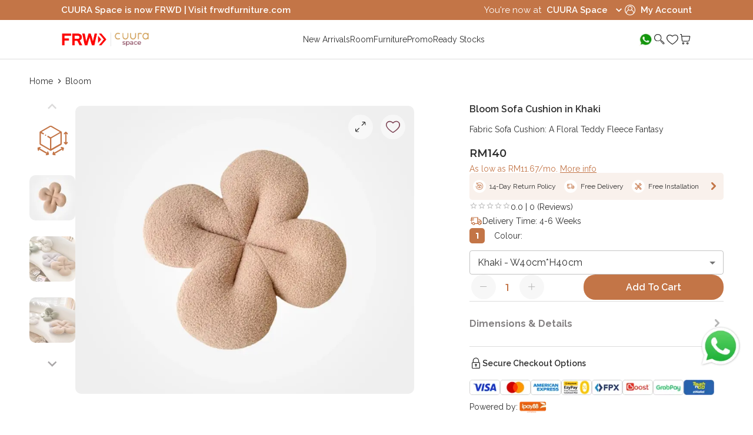

--- FILE ---
content_type: text/css; charset=utf-8
request_url: https://cuura.space/_next/static/css/6263f00bb00b99a1.css
body_size: 2571
content:
.seo-on-page_container__jBP7l,.seo-on-page_fixed-width-container__bKFu0,.seo-on-page_sidebar-container__BeqWy{margin:0 auto;max-width:1440px}@media(max-width:1000px){.seo-on-page_container__jBP7l,.seo-on-page_fixed-width-container__bKFu0,.seo-on-page_sidebar-container__BeqWy{max-width:1000px}}@media(max-width:700px){.seo-on-page_container__jBP7l,.seo-on-page_fixed-width-container__bKFu0,.seo-on-page_sidebar-container__BeqWy{max-width:700px}}.seo-on-page_space-header-toolbar__WbLq9{transition:all .5s cubic-bezier(.4,0,.2,1);height:100px}@media(max-width:1000px){.seo-on-page_space-header-toolbar__WbLq9{height:164px}div.seo-on-page_space-header-toolbar__WbLq9{display:none}}.seo-on-page_space-shrink-header-toolbar__1YD_V{transition:all .5s cubic-bezier(.4,0,.2,1);height:66px}@media(max-width:1000px){.seo-on-page_space-shrink-header-toolbar__1YD_V{height:124px}}.seo-on-page_space-logo-header-toolbar__nSlWf{transition:all .5s cubic-bezier(.4,0,.2,1);height:82px}@media(max-width:1000px){.seo-on-page_space-logo-header-toolbar__nSlWf{height:82px}}.seo-on-page_rent-header-toolbar__GGEMA{transition:all .5s cubic-bezier(.4,0,.2,1);height:152.5px}@media(max-width:1000px){.seo-on-page_rent-header-toolbar__GGEMA{height:40px}}.seo-on-page_rent-form-proposal-header-toolbar__lgNsV{transition:all .5s cubic-bezier(.4,0,.2,1);height:205px}@media(max-width:1000px){.seo-on-page_rent-form-proposal-header-toolbar__lgNsV{height:85px}}.seo-on-page_header-toolbar__uNb8B{height:66px}@media(max-width:1000px){.seo-on-page_header-toolbar__uNb8B{height:110px}}.seo-on-page_two-header-toolbar__Ht63_{height:66px}@media(max-width:1000px){.seo-on-page_two-header-toolbar__Ht63_{height:112px}}@media(max-width:700px){.seo-on-page_two-header-toolbar__Ht63_{height:112px}}.seo-on-page_main-content-container__GjAmk,.seo-on-page_sidebar-container__BeqWy{min-height:66vh;margin:0 auto;background-color:#fff}@media(max-width:700px){.seo-on-page_main-content-container__GjAmk,.seo-on-page_sidebar-container__BeqWy{min-height:0}}.seo-on-page_sidebar-container__BeqWy{border-bottom:1px solid #ddd;display:flex;align-items:stretch;justify-content:flex-start}.seo-on-page_sidebar-content-container__TZoPW{width:calc(100% - 260px);padding:20px 3.33%}@media(max-width:1000px){.seo-on-page_sidebar-content-container__TZoPW{width:calc(100% - 200px)}}@media(max-width:850px){.seo-on-page_sidebar-content-container__TZoPW{width:100%;padding:20px}}.seo-on-page_customized-scrollbar__pP9_l ::-webkit-scrollbar{height:9px}.seo-on-page_customized-scrollbar__pP9_l ::-webkit-scrollbar-track{background:transparent}.seo-on-page_customized-scrollbar__pP9_l ::-webkit-scrollbar-thumb{background:#545d62}.seo-on-page_customized-scrollbar__pP9_l ::-webkit-scrollbar-thumb:hover{background:rgba(84,93,98,.8)}.seo-on-page_customized-scrollbar-for-google-reviews__6Pkdq ::-webkit-scrollbar{width:3px}.seo-on-page_customized-scrollbar-for-google-reviews__6Pkdq ::-webkit-scrollbar-track{background:transparent}.seo-on-page_customized-scrollbar-for-google-reviews__6Pkdq ::-webkit-scrollbar-thumb{background:#eee9df}.seo-on-page_customized-scrollbar-for-google-reviews__6Pkdq ::-webkit-scrollbar-thumb:hover{background:hsla(40,31%,90%,.8)}.seo-on-page_show-desktop__DIv10{display:block}@media(max-width:700px){.seo-on-page_show-desktop__DIv10{display:none}}.seo-on-page_show-mobile__Ds7Qv{display:none}@media(max-width:700px){.seo-on-page_show-mobile__Ds7Qv{display:block}}.seo-on-page_content__xlVFW h2,.seo-on-page_faq-container__iIHLd .seo-on-page_faq-title__i0RJO,.seo-on-page_main-header__rSmXo{font-family:Montserrat,sans-serif;font-weight:700;font-size:28px;color:#858283}@media(max-width:1000px){.seo-on-page_content__xlVFW h2,.seo-on-page_faq-container__iIHLd .seo-on-page_faq-title__i0RJO,.seo-on-page_main-header__rSmXo{font-size:24px}}@media(max-width:700px){.seo-on-page_content__xlVFW h2,.seo-on-page_faq-container__iIHLd .seo-on-page_faq-title__i0RJO,.seo-on-page_main-header__rSmXo{font-size:22px}}.seo-on-page_body-text__yLo_g,.seo-on-page_content__xlVFW p,.seo-on-page_faq-container__iIHLd .seo-on-page_card-answer__0E11A,.seo-on-page_faq-container__iIHLd .seo-on-page_faq-description__4WSvY{font-family:Raleway,sans-serif;font-weight:400;font-size:16px;line-height:24px;color:#2f2f2f}.seo-on-page_body-text-bold__YybYb,.seo-on-page_content__xlVFW a,.seo-on-page_faq-container__iIHLd .seo-on-page_card-answer__0E11A a,.seo-on-page_faq-container__iIHLd .seo-on-page_card-question___7GFy,.seo-on-page_faq-container__iIHLd .seo-on-page_card-question___7GFy h3{font-family:Raleway,sans-serif;font-weight:600;font-size:16px;line-height:24px;color:#2f2f2f}.seo-on-page_content__xlVFW h3,.seo-on-page_main-title__0k5md{font-family:Montserrat,sans-serif;font-weight:600;font-size:16px;line-height:24px;color:#2f2f2f}.seo-on-page_main-subtitle__03KeE{font-family:Montserrat,sans-serif;font-weight:400;font-size:14px;line-height:20px;color:#858283}@media(max-width:1000px){.seo-on-page_main-subtitle__03KeE{font-size:12px}}.seo-on-page_subtitle__3LIDP{font-family:Raleway,sans-serif;font-weight:400;font-size:14px;line-height:20px;color:#2f2f2f}.seo-on-page_button-container__dpdtT div,.seo-on-page_cta-button__jUh_k{font-family:Raleway,sans-serif;font-weight:600;font-size:16px;color:#fff}.seo-on-page_container__jBP7l{padding:100px 104px;transition:all .5s cubic-bezier(.4,0,.2,1)}@media(max-width:1220px){.seo-on-page_container__jBP7l{padding:100px 40px}}@media(max-width:1000px){.seo-on-page_container__jBP7l{padding:45px 40px}}@media(max-width:700px){.seo-on-page_container__jBP7l{padding:45px 18px}}.seo-on-page_wrapper__d0hHW{overflow:visible}.seo-on-page_less-wrapper__j5Pbm{height:180px;overflow:hidden;animation-duration:.6s}.seo-on-page_content__xlVFW h2{text-align:center}.seo-on-page_content__xlVFW h3{margin-bottom:0}.seo-on-page_content__xlVFW p{margin:0;padding:10px 0}@media(max-width:1000px){.seo-on-page_content__xlVFW p{padding:19px 0 4px}}.seo-on-page_content__xlVFW a{color:#c37547}.seo-on-page_content__xlVFW a:hover{color:#cca264}.seo-on-page_faq-container__iIHLd{padding-bottom:50px}.seo-on-page_faq-container__iIHLd .seo-on-page_faq-title__i0RJO{text-align:center}.seo-on-page_faq-container__iIHLd .seo-on-page_faq-description__4WSvY{margin:0;padding:10px 0}.seo-on-page_faq-container__iIHLd .seo-on-page_card-container__N_qDb{border-bottom:1px solid #ddd}.seo-on-page_faq-container__iIHLd .seo-on-page_card-wrapper__A9O5O{width:100%;border:none;background-color:transparent;cursor:pointer;padding:26px 0}@media(max-width:1000px){.seo-on-page_faq-container__iIHLd .seo-on-page_card-wrapper__A9O5O{padding:20px 0}}.seo-on-page_faq-container__iIHLd .seo-on-page_card-question-container__a5iTK{width:100%;display:flex;align-items:center;justify-content:space-between;transition:all .5s cubic-bezier(.4,0,.2,1);text-align:left;gap:30px}.seo-on-page_faq-container__iIHLd .seo-on-page_card-question___7GFy{display:flex}.seo-on-page_faq-container__iIHLd .seo-on-page_card-question___7GFy h3{margin:0}.seo-on-page_faq-container__iIHLd .seo-on-page_card-answer__0E11A{display:grid;grid-gap:26px;gap:26px;text-align:justify;padding:0 20px 52px 0}.seo-on-page_faq-container__iIHLd .seo-on-page_card-answer__0E11A a{color:#c37547}.seo-on-page_faq-container__iIHLd .seo-on-page_card-answer__0E11A a:hover{color:#cca264}@media(max-width:1000px){.seo-on-page_faq-container__iIHLd .seo-on-page_card-answer__0E11A{gap:20px;padding:0 20px 40px 0}}.seo-on-page_button-container__dpdtT{display:flex;justify-content:center;transition:all .5s cubic-bezier(.4,0,.2,1)}.seo-on-page_button-container__dpdtT div{display:flex;align-items:center;gap:10px;cursor:pointer;color:#c37547}.seo-on-page_button-container__dpdtT div:hover{color:#cca264}.single-product_container__Ng6cs,.single-product_fixed-width-container__GHyOE,.single-product_sidebar-container__HQvn1{margin:0 auto;max-width:1440px}@media(max-width:1000px){.single-product_container__Ng6cs,.single-product_fixed-width-container__GHyOE,.single-product_sidebar-container__HQvn1{max-width:1000px}}@media(max-width:700px){.single-product_container__Ng6cs,.single-product_fixed-width-container__GHyOE,.single-product_sidebar-container__HQvn1{max-width:700px}}.single-product_space-header-toolbar__RfIR1{transition:all .5s cubic-bezier(.4,0,.2,1);height:100px}@media(max-width:1000px){.single-product_space-header-toolbar__RfIR1{height:164px}div.single-product_space-header-toolbar__RfIR1{display:none}}.single-product_space-shrink-header-toolbar__VOuFv{transition:all .5s cubic-bezier(.4,0,.2,1);height:66px}@media(max-width:1000px){.single-product_space-shrink-header-toolbar__VOuFv{height:124px}}.single-product_space-logo-header-toolbar__v497T{transition:all .5s cubic-bezier(.4,0,.2,1);height:82px}@media(max-width:1000px){.single-product_space-logo-header-toolbar__v497T{height:82px}}.single-product_rent-header-toolbar__lNqMk{transition:all .5s cubic-bezier(.4,0,.2,1);height:152.5px}@media(max-width:1000px){.single-product_rent-header-toolbar__lNqMk{height:40px}}.single-product_rent-form-proposal-header-toolbar__DtjXc{transition:all .5s cubic-bezier(.4,0,.2,1);height:205px}@media(max-width:1000px){.single-product_rent-form-proposal-header-toolbar__DtjXc{height:85px}}.single-product_header-toolbar__3nyvD{height:66px}@media(max-width:1000px){.single-product_header-toolbar__3nyvD{height:110px}}.single-product_two-header-toolbar__CfTig{height:66px}@media(max-width:1000px){.single-product_two-header-toolbar__CfTig{height:112px}}@media(max-width:700px){.single-product_two-header-toolbar__CfTig{height:112px}}.single-product_main-content-container__2hdh5,.single-product_sidebar-container__HQvn1{min-height:66vh;margin:0 auto;background-color:#fff}@media(max-width:700px){.single-product_main-content-container__2hdh5,.single-product_sidebar-container__HQvn1{min-height:0}}.single-product_sidebar-container__HQvn1{border-bottom:1px solid #ddd;display:flex;align-items:stretch;justify-content:flex-start}.single-product_sidebar-content-container__MwRuK{width:calc(100% - 260px);padding:20px 3.33%}@media(max-width:1000px){.single-product_sidebar-content-container__MwRuK{width:calc(100% - 200px)}}@media(max-width:850px){.single-product_sidebar-content-container__MwRuK{width:100%;padding:20px}}.single-product_customized-scrollbar__3cc2h ::-webkit-scrollbar{height:9px}.single-product_customized-scrollbar__3cc2h ::-webkit-scrollbar-track{background:transparent}.single-product_customized-scrollbar__3cc2h ::-webkit-scrollbar-thumb{background:#545d62}.single-product_customized-scrollbar__3cc2h ::-webkit-scrollbar-thumb:hover{background:rgba(84,93,98,.8)}.single-product_customized-scrollbar-for-google-reviews__bc2Oi ::-webkit-scrollbar{width:3px}.single-product_customized-scrollbar-for-google-reviews__bc2Oi ::-webkit-scrollbar-track{background:transparent}.single-product_customized-scrollbar-for-google-reviews__bc2Oi ::-webkit-scrollbar-thumb{background:#eee9df}.single-product_customized-scrollbar-for-google-reviews__bc2Oi ::-webkit-scrollbar-thumb:hover{background:hsla(40,31%,90%,.8)}.single-product_show-desktop__gLF0d{display:block}@media(max-width:700px){.single-product_show-desktop__gLF0d{display:none}}.single-product_show-mobile__j1lrY{display:none}@media(max-width:700px){.single-product_show-mobile__j1lrY{display:block}}.single-product_main-header__Lqeqm{font-family:Montserrat,sans-serif;font-weight:700;font-size:28px;color:#858283}@media(max-width:1000px){.single-product_main-header__Lqeqm{font-size:24px}}@media(max-width:700px){.single-product_main-header__Lqeqm{font-size:22px}}.single-product_body-text__RqAVq{font-weight:400}.single-product_body-text-bold_____tc,.single-product_body-text__RqAVq{font-family:Raleway,sans-serif;font-size:16px;line-height:24px;color:#2f2f2f}.single-product_body-text-bold_____tc{font-weight:600}.single-product_main-title__ljRPE{font-family:Montserrat,sans-serif;font-weight:600;font-size:16px;line-height:24px;color:#2f2f2f}.single-product_main-subtitle__rLBox,.single-product_sticky-bar-price-container___AK_Y .single-product_custom-price__bs22S{font-family:Montserrat,sans-serif;font-weight:400;font-size:14px;line-height:20px;color:#858283}@media(max-width:1000px){.single-product_main-subtitle__rLBox,.single-product_sticky-bar-price-container___AK_Y .single-product_custom-price__bs22S{font-size:12px}}.single-product_subtitle__iyuih{font-family:Raleway,sans-serif;font-weight:400;font-size:14px;line-height:20px;color:#2f2f2f}.single-product_cta-button__1Iyie,.single-product_sticky-bar-right__tytwS button{font-family:Raleway,sans-serif;font-weight:600;font-size:16px;color:#fff}.single-product_separator__kpnwz{margin:100px 0 0;border-bottom:10px solid #f7f7f7;transition:all .5s cubic-bezier(.4,0,.2,1)}@media(max-width:1000px){.single-product_separator__kpnwz{margin:45px 0 0}}.single-product_container__Ng6cs{transition:all .5s cubic-bezier(.4,0,.2,1)}.single-product_wrapper__ish8W{display:flex;position:relative}.single-product_breadcrumbs-container__pm_LI{width:100%;padding:26px 50px 30px;transition:all .5s cubic-bezier(.4,0,.2,1)}@media(max-width:1220px){.single-product_breadcrumbs-container__pm_LI{padding:26px 40px 30px}}@media(max-width:1000px){.single-product_breadcrumbs-container__pm_LI{padding:20px 40px}}@media(max-width:700px){.single-product_breadcrumbs-container__pm_LI{padding:20px 18px}}@media(min-width:1000px){.single-product_breadcrumbs-container__pm_LI{position:sticky;top:100px;z-index:90}}.single-product_main-container__Eco17{width:60%;transition:all .5s cubic-bezier(.4,0,.2,1)}@media(max-width:1000px){.single-product_main-container__Eco17{width:100%}}.single-product_product-info-wrapper__D_J4i{position:relative;z-index:2}.single-product_image-container__jNi7R{padding:0 50px 60px;transition:all .5s cubic-bezier(.4,0,.2,1)}@media(max-width:1220px){.single-product_image-container__jNi7R{padding:0 0 60px 40px}}@media(max-width:1000px){.single-product_image-container__jNi7R{padding:0}.single-product_image-container__jNi7R img{border-radius:0}}.single-product_image-container-sticky___QTQ8{padding:0 50px 60px;transition:all .5s cubic-bezier(.4,0,.2,1);position:fixed;width:864px;top:180px;z-index:1}@media(max-width:1450px){.single-product_image-container-sticky___QTQ8{width:844px}}@media(max-width:1400px){.single-product_image-container-sticky___QTQ8{width:814px}}@media(max-width:1350px){.single-product_image-container-sticky___QTQ8{width:784px}}@media(max-width:1300px){.single-product_image-container-sticky___QTQ8{width:754px}}@media(max-width:1250px){.single-product_image-container-sticky___QTQ8{width:724px}}@media(max-width:1200px){.single-product_image-container-sticky___QTQ8{width:694px}}@media(max-width:1150px){.single-product_image-container-sticky___QTQ8{width:664px}}@media(max-width:1100px){.single-product_image-container-sticky___QTQ8{width:634px}}.single-product_image-container-hide__ryvFO{padding:0 50px 60px;transition:all 0ms cubic-bezier(.4,0,.2,1);position:fixed;width:864px;top:180px;z-index:-1}@media(max-width:1450px){.single-product_image-container-hide__ryvFO{width:844px}}@media(max-width:1400px){.single-product_image-container-hide__ryvFO{width:814px}}@media(max-width:1350px){.single-product_image-container-hide__ryvFO{width:784px}}@media(max-width:1300px){.single-product_image-container-hide__ryvFO{width:754px}}@media(max-width:1250px){.single-product_image-container-hide__ryvFO{width:724px}}@media(max-width:1200px){.single-product_image-container-hide__ryvFO{width:694px}}@media(max-width:1150px){.single-product_image-container-hide__ryvFO{width:664px}}@media(max-width:1100px){.single-product_image-container-hide__ryvFO{width:634px}}.single-product_mobile-product-details-container__GrXcg{display:none;transition:all .5s cubic-bezier(.4,0,.2,1)}@media(max-width:1000px){.single-product_mobile-product-details-container__GrXcg{display:block;padding:26px 40px 45px}}@media(max-width:700px){.single-product_mobile-product-details-container__GrXcg{display:block;padding:26px 18px 45px}}.single-product_mobile-top-sticky-bar-container__Fg21O{background-color:#f9f1ec;box-shadow:0 10px 6px -6px #ddd;padding:10px 40px;width:inherit;height:62px;transition:all .5s cubic-bezier(.4,0,.2,1)}@media(max-width:700px){.single-product_mobile-top-sticky-bar-container__Fg21O{padding:10px 16px;height:auto}}.single-product_sticky-bar-price-container___AK_Y{display:flex;align-items:center;gap:8px;margin-bottom:6px}.single-product_sticky-bar-price-container___AK_Y .single-product_wrapper__ish8W{display:flex;align-items:center;justify-content:flex-end}.single-product_sticky-bar-price-container___AK_Y .single-product_custom-price__bs22S{display:flex;width:auto;height:22px;border:1px solid #f44545;border-radius:5px;padding:0 5px;text-align:right;color:#f44545;font-size:12px;font-family:Montserrat}.single-product_sticky-bar-price-container___AK_Y .single-product_custom-price__bs22S span{font-weight:600}.single-product_sticky-components__2Yjo4{width:40%}@media(max-width:1000px){.single-product_sticky-components__2Yjo4{display:none}}.single-product_top-sticky-bar-container__iLkJk{display:none}@media(max-width:1000px){.single-product_top-sticky-bar-container__iLkJk{display:none}}.single-product_side-sticky-bar-container__yqTzX{width:100%;padding:0 50px 45px 30px;margin-top:-76px}@media(max-width:1000px){.single-product_side-sticky-bar-container__yqTzX{display:none}}.single-product_sticky-wrapper__eXpue{display:flex;align-items:center;justify-content:space-between;transition:all .5s cubic-bezier(.4,0,.2,1)}@media(max-width:350px){.single-product_sticky-wrapper__eXpue{flex-direction:column;gap:15px}}.single-product_sticky-bar-right__tytwS{width:40%;text-align:right}.single-product_sticky-bar-right__tytwS button{background-color:#c37547;border:none;border-radius:20px;padding:12px 2px;width:100%;height:42px;cursor:pointer}@media(max-width:700px){.single-product_sticky-bar-right__tytwS button{width:100%;font-size:15px;padding:12px 5px}}.single-product_sticky-bar-right__tytwS button:hover{background-color:#cca264}.single-product_sticky-bar-right__tytwS button:disabled{background-color:#f7f7f7;color:#b5b5b5;cursor:default}

--- FILE ---
content_type: text/css; charset=utf-8
request_url: https://cuura.space/_next/static/css/305630e887d320f2.css
body_size: 8311
content:
.details-add-on_main-header__psEw7,.details-add-on_wrapper__yvyNi .details-add-on_title__7ntzD{font-family:Montserrat,sans-serif;font-weight:700;font-size:28px;color:#858283}@media(max-width:1000px){.details-add-on_main-header__psEw7,.details-add-on_wrapper__yvyNi .details-add-on_title__7ntzD{font-size:24px}}@media(max-width:700px){.details-add-on_main-header__psEw7,.details-add-on_wrapper__yvyNi .details-add-on_title__7ntzD{font-size:22px}}.details-add-on_body-text__45c_e{font-weight:400}.details-add-on_body-text-bold__c0Obl,.details-add-on_body-text__45c_e{font-family:Raleway,sans-serif;font-size:16px;line-height:24px;color:#2f2f2f}.details-add-on_body-text-bold__c0Obl{font-weight:600}.details-add-on_main-title__LtOPE{font-family:Montserrat,sans-serif;font-weight:600;font-size:16px;line-height:24px;color:#2f2f2f}.details-add-on_main-subtitle__be_s_{font-family:Montserrat,sans-serif;font-weight:400;font-size:14px;line-height:20px;color:#858283}@media(max-width:1000px){.details-add-on_main-subtitle__be_s_{font-size:12px}}.details-add-on_subtitle__Lri95{font-family:Raleway,sans-serif;font-weight:400;font-size:14px;line-height:20px;color:#2f2f2f}.details-add-on_cta-button__mv9_y{font-family:Raleway,sans-serif;font-weight:600;font-size:16px;color:#fff}.details-add-on_container__tcjAQ,.details-add-on_fixed-width-container__7a8XB,.details-add-on_sidebar-container__pDKyj{margin:0 auto;max-width:1440px}@media(max-width:1000px){.details-add-on_container__tcjAQ,.details-add-on_fixed-width-container__7a8XB,.details-add-on_sidebar-container__pDKyj{max-width:1000px}}@media(max-width:700px){.details-add-on_container__tcjAQ,.details-add-on_fixed-width-container__7a8XB,.details-add-on_sidebar-container__pDKyj{max-width:700px}}.details-add-on_space-header-toolbar__Hv54k{transition:all .5s cubic-bezier(.4,0,.2,1);height:100px}@media(max-width:1000px){.details-add-on_space-header-toolbar__Hv54k{height:164px}div.details-add-on_space-header-toolbar__Hv54k{display:none}}.details-add-on_space-shrink-header-toolbar__fOon_{transition:all .5s cubic-bezier(.4,0,.2,1);height:66px}@media(max-width:1000px){.details-add-on_space-shrink-header-toolbar__fOon_{height:124px}}.details-add-on_space-logo-header-toolbar__ZQ5H6{transition:all .5s cubic-bezier(.4,0,.2,1);height:82px}@media(max-width:1000px){.details-add-on_space-logo-header-toolbar__ZQ5H6{height:82px}}.details-add-on_rent-header-toolbar__zXz1N{transition:all .5s cubic-bezier(.4,0,.2,1);height:152.5px}@media(max-width:1000px){.details-add-on_rent-header-toolbar__zXz1N{height:40px}}.details-add-on_rent-form-proposal-header-toolbar__momCm{transition:all .5s cubic-bezier(.4,0,.2,1);height:205px}@media(max-width:1000px){.details-add-on_rent-form-proposal-header-toolbar__momCm{height:85px}}.details-add-on_header-toolbar__coxMp{height:66px}@media(max-width:1000px){.details-add-on_header-toolbar__coxMp{height:110px}}.details-add-on_two-header-toolbar__QOQkn{height:66px}@media(max-width:1000px){.details-add-on_two-header-toolbar__QOQkn{height:112px}}@media(max-width:700px){.details-add-on_two-header-toolbar__QOQkn{height:112px}}.details-add-on_main-content-container__QO3TX,.details-add-on_sidebar-container__pDKyj{min-height:66vh;margin:0 auto;background-color:#fff}@media(max-width:700px){.details-add-on_main-content-container__QO3TX,.details-add-on_sidebar-container__pDKyj{min-height:0}}.details-add-on_sidebar-container__pDKyj{border-bottom:1px solid #ddd;display:flex;align-items:stretch;justify-content:flex-start}.details-add-on_sidebar-content-container__hueaC{width:calc(100% - 260px);padding:20px 3.33%}@media(max-width:1000px){.details-add-on_sidebar-content-container__hueaC{width:calc(100% - 200px)}}@media(max-width:850px){.details-add-on_sidebar-content-container__hueaC{width:100%;padding:20px}}.details-add-on_customized-scrollbar__CGus9 ::-webkit-scrollbar{height:9px}.details-add-on_customized-scrollbar__CGus9 ::-webkit-scrollbar-track{background:transparent}.details-add-on_customized-scrollbar__CGus9 ::-webkit-scrollbar-thumb{background:#545d62}.details-add-on_customized-scrollbar__CGus9 ::-webkit-scrollbar-thumb:hover{background:rgba(84,93,98,.8)}.details-add-on_customized-scrollbar-for-google-reviews__PP0P_ ::-webkit-scrollbar{width:3px}.details-add-on_customized-scrollbar-for-google-reviews__PP0P_ ::-webkit-scrollbar-track{background:transparent}.details-add-on_customized-scrollbar-for-google-reviews__PP0P_ ::-webkit-scrollbar-thumb{background:#eee9df}.details-add-on_customized-scrollbar-for-google-reviews__PP0P_ ::-webkit-scrollbar-thumb:hover{background:hsla(40,31%,90%,.8)}.details-add-on_show-desktop__lSy7r{display:block}@media(max-width:700px){.details-add-on_show-desktop__lSy7r{display:none}}.details-add-on_show-mobile__SA8AT{display:none}@media(max-width:700px){.details-add-on_show-mobile__SA8AT{display:block}}.details-add-on_horizontal-next-button__Pm0k4,.details-add-on_horizontal-prev-button__gCnh9,.details-add-on_splide-button__ynxMx,.details-add-on_vertical-next-button__znaJU,.details-add-on_vertical-prev-button__xJ3nh{background-color:#fff}.details-add-on_horizontal-next-button__Pm0k4 svg,.details-add-on_horizontal-prev-button__gCnh9 svg,.details-add-on_splide-button__ynxMx svg,.details-add-on_vertical-next-button__znaJU svg,.details-add-on_vertical-prev-button__xJ3nh svg{fill:#858283}.details-add-on_horizontal-prev-button__gCnh9{margin-left:-25px}.details-add-on_horizontal-next-button__Pm0k4{margin-right:-25px}.details-add-on_vertical-prev-button__xJ3nh{margin-top:-45px}.details-add-on_vertical-next-button__znaJU{margin-bottom:-45px}.details-add-on_splide-page__IbQ8B{height:5px;width:5px}.details-add-on_container__tcjAQ{width:100%;padding:0 104px;transition:all .5s cubic-bezier(.4,0,.2,1);background-color:#fcfcfc;margin-bottom:40px}@media(max-width:1440px){.details-add-on_container__tcjAQ{padding-bottom:40px}}@media(max-width:1220px){.details-add-on_container__tcjAQ{padding-left:45px;padding-right:45px}}@media(max-width:1000px){.details-add-on_container__tcjAQ{padding:0 40px}}@media(max-width:700px){.details-add-on_container__tcjAQ{padding:0 18px}}.details-add-on_row__jqiLA{display:flex;flex-wrap:wrap}@media(max-width:1000px){.details-add-on_row__jqiLA{margin-bottom:45px}}.details-add-on_wrapper__yvyNi{display:flex;width:100%;padding-bottom:60px;align-items:center}@media(max-width:1000px){.details-add-on_wrapper__yvyNi{padding-bottom:45px}}@media(max-width:700px){.details-add-on_wrapper__yvyNi{flex-direction:column;align-items:center;text-align:left;padding-bottom:45px}}.details-add-on_wrapper__yvyNi:nth-child(2n){flex-direction:row-reverse}@media(max-width:700px){.details-add-on_wrapper__yvyNi:nth-child(2n){flex-direction:column}}.details-add-on_wrapper__yvyNi:nth-child(2n) .details-add-on_image__gKOUR{margin-left:60px}@media(max-width:1000px){.details-add-on_wrapper__yvyNi:nth-child(2n) .details-add-on_image__gKOUR{margin-left:16px}}@media(max-width:700px){.details-add-on_wrapper__yvyNi:nth-child(2n) .details-add-on_image__gKOUR{margin-left:0}}.details-add-on_wrapper__yvyNi:nth-child(odd) .details-add-on_image__gKOUR{margin-right:60px}@media(max-width:1000px){.details-add-on_wrapper__yvyNi:nth-child(odd) .details-add-on_image__gKOUR{margin-right:16px}}@media(max-width:700px){.details-add-on_wrapper__yvyNi:nth-child(odd) .details-add-on_image__gKOUR{margin-right:0}}.details-add-on_wrapper__yvyNi .details-add-on_title__7ntzD{font-weight:700;margin-bottom:26px}@media(max-width:1000px){.details-add-on_wrapper__yvyNi .details-add-on_title__7ntzD{margin-bottom:20px}}@media(max-width:700px){.details-add-on_wrapper__yvyNi .details-add-on_title__7ntzD{margin-bottom:26px}}.details-add-on_wrapper__yvyNi .details-add-on_subtitle__Lri95{font-size:17px;line-height:25px}@media(max-width:1220px){.details-add-on_wrapper__yvyNi .details-add-on_subtitle__Lri95{font-size:15px;line-height:20px}}@media(max-width:1000px){.details-add-on_wrapper__yvyNi .details-add-on_subtitle__Lri95{font-size:13px;line-height:18px}}@media(max-width:700px){.details-add-on_wrapper__yvyNi .details-add-on_subtitle__Lri95{font-size:17px;line-height:25px}.details-add-on_image__gKOUR{width:100%;max-width:392px;height:auto;margin-bottom:20px}}.details-add-on_image-content__DMt1O{border-radius:10px}.details-add-on_word__sC_VY{width:100%}.features_header__pBb_a,.features_main-header__A6oF1{font-family:Montserrat,sans-serif;font-weight:700;font-size:28px;color:#858283}@media(max-width:1000px){.features_header__pBb_a,.features_main-header__A6oF1{font-size:24px}}@media(max-width:700px){.features_header__pBb_a,.features_main-header__A6oF1{font-size:22px}}.features_body-text__0ZoUB{font-weight:400}.features_body-text-bold___NHUr,.features_body-text__0ZoUB{font-family:Raleway,sans-serif;font-size:16px;line-height:24px;color:#2f2f2f}.features_body-text-bold___NHUr{font-weight:600}.features_main-title__KY6kA{font-family:Montserrat,sans-serif;font-weight:600;font-size:16px;line-height:24px;color:#2f2f2f}.features_main-subtitle__s_dbE{font-family:Montserrat,sans-serif;font-weight:400;font-size:14px;line-height:20px;color:#858283}@media(max-width:1000px){.features_main-subtitle__s_dbE{font-size:12px}}.features_subtitle__HutMc{font-family:Raleway,sans-serif;font-weight:400;font-size:14px;line-height:20px;color:#2f2f2f}.features_cta-button__cLfrT{font-family:Raleway,sans-serif;font-weight:600;font-size:16px;color:#fff}.features_container__M0EX_,.features_fixed-width-container__soapw,.features_sidebar-container__K22bS{margin:0 auto;max-width:1440px}@media(max-width:1000px){.features_container__M0EX_,.features_fixed-width-container__soapw,.features_sidebar-container__K22bS{max-width:1000px}}@media(max-width:700px){.features_container__M0EX_,.features_fixed-width-container__soapw,.features_sidebar-container__K22bS{max-width:700px}}.features_space-header-toolbar__zs_91{transition:all .5s cubic-bezier(.4,0,.2,1);height:100px}@media(max-width:1000px){.features_space-header-toolbar__zs_91{height:164px}div.features_space-header-toolbar__zs_91{display:none}}.features_space-shrink-header-toolbar__63b2m{transition:all .5s cubic-bezier(.4,0,.2,1);height:66px}@media(max-width:1000px){.features_space-shrink-header-toolbar__63b2m{height:124px}}.features_space-logo-header-toolbar__rqgI2{transition:all .5s cubic-bezier(.4,0,.2,1);height:82px}@media(max-width:1000px){.features_space-logo-header-toolbar__rqgI2{height:82px}}.features_rent-header-toolbar__Belt4{transition:all .5s cubic-bezier(.4,0,.2,1);height:152.5px}@media(max-width:1000px){.features_rent-header-toolbar__Belt4{height:40px}}.features_rent-form-proposal-header-toolbar__MeJ7T{transition:all .5s cubic-bezier(.4,0,.2,1);height:205px}@media(max-width:1000px){.features_rent-form-proposal-header-toolbar__MeJ7T{height:85px}}.features_header-toolbar__S3E8X{height:66px}@media(max-width:1000px){.features_header-toolbar__S3E8X{height:110px}}.features_two-header-toolbar__7UoAi{height:66px}@media(max-width:1000px){.features_two-header-toolbar__7UoAi{height:112px}}@media(max-width:700px){.features_two-header-toolbar__7UoAi{height:112px}}.features_main-content-container__lDuUG,.features_sidebar-container__K22bS{min-height:66vh;margin:0 auto;background-color:#fff}@media(max-width:700px){.features_main-content-container__lDuUG,.features_sidebar-container__K22bS{min-height:0}}.features_sidebar-container__K22bS{border-bottom:1px solid #ddd;display:flex;align-items:stretch;justify-content:flex-start}.features_sidebar-content-container__svU6v{width:calc(100% - 260px);padding:20px 3.33%}@media(max-width:1000px){.features_sidebar-content-container__svU6v{width:calc(100% - 200px)}}@media(max-width:850px){.features_sidebar-content-container__svU6v{width:100%;padding:20px}}.features_customized-scrollbar__7viKn ::-webkit-scrollbar{height:9px}.features_customized-scrollbar__7viKn ::-webkit-scrollbar-track{background:transparent}.features_customized-scrollbar__7viKn ::-webkit-scrollbar-thumb{background:#545d62}.features_customized-scrollbar__7viKn ::-webkit-scrollbar-thumb:hover{background:rgba(84,93,98,.8)}.features_customized-scrollbar-for-google-reviews__61tBJ ::-webkit-scrollbar{width:3px}.features_customized-scrollbar-for-google-reviews__61tBJ ::-webkit-scrollbar-track{background:transparent}.features_customized-scrollbar-for-google-reviews__61tBJ ::-webkit-scrollbar-thumb{background:#eee9df}.features_customized-scrollbar-for-google-reviews__61tBJ ::-webkit-scrollbar-thumb:hover{background:hsla(40,31%,90%,.8)}.features_show-desktop__uNAe8{display:block}@media(max-width:700px){.features_show-desktop__uNAe8{display:none}}.features_show-mobile__8sG7Z{display:none}@media(max-width:700px){.features_show-mobile__8sG7Z{display:block}}.features_horizontal-next-button__EeLgh,.features_horizontal-prev-button__2crd1,.features_splide-button__HaeAm,.features_vertical-next-button__IqOdl,.features_vertical-prev-button__pJOev{background-color:#fff}.features_horizontal-next-button__EeLgh svg,.features_horizontal-prev-button__2crd1 svg,.features_splide-button__HaeAm svg,.features_vertical-next-button__IqOdl svg,.features_vertical-prev-button__pJOev svg{fill:#858283}.features_horizontal-prev-button__2crd1{margin-left:-25px}.features_horizontal-next-button__EeLgh{margin-right:-25px}.features_vertical-prev-button__pJOev{margin-top:-45px}.features_vertical-next-button__IqOdl{margin-bottom:-45px}.features_splide-page__j8kfa{height:5px;width:5px}.features_container__M0EX_{width:100%;padding:0 104px;background-color:#fcfcfc;transition:all .5s cubic-bezier(.4,0,.2,1)}@media(max-width:1220px){.features_container__M0EX_{padding:0 40px}}@media(max-width:700px){.features_container__M0EX_{padding:0 18px}}.features_header__pBb_a{transition:all .5s cubic-bezier(.4,0,.2,1)}.features_row__VJGKE{padding-top:40px;padding-bottom:100px;display:flex;align-items:center;justify-content:space-between;margin:0 auto}@media(max-width:1000px){.features_row__VJGKE{padding-top:30px;padding-bottom:45px}}@media(max-width:700px){.features_row__VJGKE{padding-top:26px;padding-bottom:60px}}.features_wrapper__ZMAQ8{display:flex;align-items:center;justify-content:center;transition:all .5s cubic-bezier(.4,0,.2,1);width:246px;height:60px}@media(max-width:1000px){.features_wrapper__ZMAQ8{height:88px;flex-direction:column}.features_wrapper__ZMAQ8 .features_title__ibsrd{text-align:center}}.features_title__ibsrd{margin-left:16px;font-family:Raleway;font-weight:550;font-size:18px;color:#2f2f2f}@media(max-width:1000px){.features_title__ibsrd{margin-top:12px;margin-left:0;font-size:16px}}@media(max-width:700px){.features_title__ibsrd{margin-top:10px}}.features_image__wDilA{width:60px;height:60px}@media(max-width:1000px){.features_image__wDilA{width:48px;height:48px}}@media(max-width:700px){.features_image__wDilA{width:40px;height:40px}}.recommendation-slide_header__JvjsZ,.recommendation-slide_main-header__dmvJ7{font-family:Montserrat,sans-serif;font-weight:700;font-size:28px;color:#858283}@media(max-width:1000px){.recommendation-slide_header__JvjsZ,.recommendation-slide_main-header__dmvJ7{font-size:24px}}@media(max-width:700px){.recommendation-slide_header__JvjsZ,.recommendation-slide_main-header__dmvJ7{font-size:22px}}.recommendation-slide_body-text__0JM9d{font-family:Raleway,sans-serif;font-weight:400;font-size:16px;line-height:24px;color:#2f2f2f}.recommendation-slide_body-text-bold__RYCpU{font-family:Raleway,sans-serif;font-weight:600;font-size:16px;line-height:24px;color:#2f2f2f}.recommendation-slide_main-title__JMdFC{font-family:Montserrat,sans-serif;font-weight:600;font-size:16px;line-height:24px;color:#2f2f2f}.recommendation-slide_main-subtitle__3vHMw{font-family:Montserrat,sans-serif;font-weight:400;font-size:14px;line-height:20px;color:#858283}@media(max-width:1000px){.recommendation-slide_main-subtitle__3vHMw{font-size:12px}}.recommendation-slide_subtitle__5wkEy{font-family:Raleway,sans-serif;font-weight:400;font-size:14px;line-height:20px;color:#2f2f2f}.recommendation-slide_cta-button__Ad8Dr{font-family:Raleway,sans-serif;font-weight:600;font-size:16px;color:#fff}.recommendation-slide_container__I8rVf,.recommendation-slide_fixed-width-container__QXAmT,.recommendation-slide_sidebar-container__rfkn6{margin:0 auto;max-width:1440px}@media(max-width:1000px){.recommendation-slide_container__I8rVf,.recommendation-slide_fixed-width-container__QXAmT,.recommendation-slide_sidebar-container__rfkn6{max-width:1000px}}@media(max-width:700px){.recommendation-slide_container__I8rVf,.recommendation-slide_fixed-width-container__QXAmT,.recommendation-slide_sidebar-container__rfkn6{max-width:700px}}.recommendation-slide_space-header-toolbar__YLCSL{transition:all .5s cubic-bezier(.4,0,.2,1);height:100px}@media(max-width:1000px){.recommendation-slide_space-header-toolbar__YLCSL{height:164px}div.recommendation-slide_space-header-toolbar__YLCSL{display:none}}.recommendation-slide_space-shrink-header-toolbar__XfA_m{transition:all .5s cubic-bezier(.4,0,.2,1);height:66px}@media(max-width:1000px){.recommendation-slide_space-shrink-header-toolbar__XfA_m{height:124px}}.recommendation-slide_space-logo-header-toolbar__s84EC{transition:all .5s cubic-bezier(.4,0,.2,1);height:82px}@media(max-width:1000px){.recommendation-slide_space-logo-header-toolbar__s84EC{height:82px}}.recommendation-slide_rent-header-toolbar__pJuOk{transition:all .5s cubic-bezier(.4,0,.2,1);height:152.5px}@media(max-width:1000px){.recommendation-slide_rent-header-toolbar__pJuOk{height:40px}}.recommendation-slide_rent-form-proposal-header-toolbar__p8_9H{transition:all .5s cubic-bezier(.4,0,.2,1);height:205px}@media(max-width:1000px){.recommendation-slide_rent-form-proposal-header-toolbar__p8_9H{height:85px}}.recommendation-slide_header-toolbar__4_HLL{height:66px}@media(max-width:1000px){.recommendation-slide_header-toolbar__4_HLL{height:110px}}.recommendation-slide_two-header-toolbar___pVv4{height:66px}@media(max-width:1000px){.recommendation-slide_two-header-toolbar___pVv4{height:112px}}@media(max-width:700px){.recommendation-slide_two-header-toolbar___pVv4{height:112px}}.recommendation-slide_main-content-container__vLRGy,.recommendation-slide_sidebar-container__rfkn6{min-height:66vh;margin:0 auto;background-color:#fff}@media(max-width:700px){.recommendation-slide_main-content-container__vLRGy,.recommendation-slide_sidebar-container__rfkn6{min-height:0}}.recommendation-slide_sidebar-container__rfkn6{border-bottom:1px solid #ddd;display:flex;align-items:stretch;justify-content:flex-start}.recommendation-slide_sidebar-content-container__oqww9{width:calc(100% - 260px);padding:20px 3.33%}@media(max-width:1000px){.recommendation-slide_sidebar-content-container__oqww9{width:calc(100% - 200px)}}@media(max-width:850px){.recommendation-slide_sidebar-content-container__oqww9{width:100%;padding:20px}}.recommendation-slide_customized-scrollbar__euj_H ::-webkit-scrollbar{height:9px}.recommendation-slide_customized-scrollbar__euj_H ::-webkit-scrollbar-track{background:transparent}.recommendation-slide_customized-scrollbar__euj_H ::-webkit-scrollbar-thumb{background:#545d62}.recommendation-slide_customized-scrollbar__euj_H ::-webkit-scrollbar-thumb:hover{background:rgba(84,93,98,.8)}.recommendation-slide_customized-scrollbar-for-google-reviews__uIvyE ::-webkit-scrollbar{width:3px}.recommendation-slide_customized-scrollbar-for-google-reviews__uIvyE ::-webkit-scrollbar-track{background:transparent}.recommendation-slide_customized-scrollbar-for-google-reviews__uIvyE ::-webkit-scrollbar-thumb{background:#eee9df}.recommendation-slide_customized-scrollbar-for-google-reviews__uIvyE ::-webkit-scrollbar-thumb:hover{background:hsla(40,31%,90%,.8)}.recommendation-slide_show-desktop__QYVny{display:block}@media(max-width:700px){.recommendation-slide_show-desktop__QYVny{display:none}}.recommendation-slide_show-mobile__8w94x{display:none}@media(max-width:700px){.recommendation-slide_show-mobile__8w94x{display:block}}.recommendation-slide_horizontal-next-button__m1ubu,.recommendation-slide_horizontal-prev-button__50SOc,.recommendation-slide_splide-button__RosV7,.recommendation-slide_vertical-next-button__x00RV,.recommendation-slide_vertical-prev-button__0BlNc{background-color:#fff}.recommendation-slide_horizontal-next-button__m1ubu svg,.recommendation-slide_horizontal-prev-button__50SOc svg,.recommendation-slide_splide-button__RosV7 svg,.recommendation-slide_vertical-next-button__x00RV svg,.recommendation-slide_vertical-prev-button__0BlNc svg{fill:#858283}.recommendation-slide_horizontal-prev-button__50SOc{margin-left:-25px}.recommendation-slide_horizontal-next-button__m1ubu{margin-right:-25px}.recommendation-slide_vertical-prev-button__0BlNc{margin-top:-45px}.recommendation-slide_vertical-next-button__x00RV{margin-bottom:-45px}.recommendation-slide_splide-page__HYmHs{height:5px;width:5px}.recommendation-slide_container__I8rVf{width:100%;background-color:#fcfcfc;padding:0 104px;transition:all .5s cubic-bezier(.4,0,.2,1)}@media(max-width:1220px){.recommendation-slide_container__I8rVf{padding:0 40px}}@media(max-width:700px){.recommendation-slide_container__I8rVf{padding:0 18px}}.recommendation-slide_header__JvjsZ{padding-bottom:26px;margin:0;transition:all .5s cubic-bezier(.4,0,.2,1)}@media(max-width:700px){.recommendation-slide_header__JvjsZ{padding-bottom:35px}}.breadcrumbs_fixed-width-container__pBgaT,.breadcrumbs_sidebar-container__fefOG{margin:0 auto;max-width:1440px}@media(max-width:1000px){.breadcrumbs_fixed-width-container__pBgaT,.breadcrumbs_sidebar-container__fefOG{max-width:1000px}}@media(max-width:700px){.breadcrumbs_fixed-width-container__pBgaT,.breadcrumbs_sidebar-container__fefOG{max-width:700px}}.breadcrumbs_space-header-toolbar__gzc8S{transition:all .5s cubic-bezier(.4,0,.2,1);height:100px}@media(max-width:1000px){.breadcrumbs_space-header-toolbar__gzc8S{height:164px}div.breadcrumbs_space-header-toolbar__gzc8S{display:none}}.breadcrumbs_space-shrink-header-toolbar__AozAG{transition:all .5s cubic-bezier(.4,0,.2,1);height:66px}@media(max-width:1000px){.breadcrumbs_space-shrink-header-toolbar__AozAG{height:124px}}.breadcrumbs_space-logo-header-toolbar__vxz0q{transition:all .5s cubic-bezier(.4,0,.2,1);height:82px}@media(max-width:1000px){.breadcrumbs_space-logo-header-toolbar__vxz0q{height:82px}}.breadcrumbs_rent-header-toolbar__r55ni{transition:all .5s cubic-bezier(.4,0,.2,1);height:152.5px}@media(max-width:1000px){.breadcrumbs_rent-header-toolbar__r55ni{height:40px}}.breadcrumbs_rent-form-proposal-header-toolbar__FHK0Y{transition:all .5s cubic-bezier(.4,0,.2,1);height:205px}@media(max-width:1000px){.breadcrumbs_rent-form-proposal-header-toolbar__FHK0Y{height:85px}}.breadcrumbs_header-toolbar__mkFbV{height:66px}@media(max-width:1000px){.breadcrumbs_header-toolbar__mkFbV{height:110px}}.breadcrumbs_two-header-toolbar__draeo{height:66px}@media(max-width:1000px){.breadcrumbs_two-header-toolbar__draeo{height:112px}}@media(max-width:700px){.breadcrumbs_two-header-toolbar__draeo{height:112px}}.breadcrumbs_main-content-container__XfaBq,.breadcrumbs_sidebar-container__fefOG{min-height:66vh;margin:0 auto;background-color:#fff}@media(max-width:700px){.breadcrumbs_main-content-container__XfaBq,.breadcrumbs_sidebar-container__fefOG{min-height:0}}.breadcrumbs_sidebar-container__fefOG{border-bottom:1px solid #ddd;display:flex;align-items:stretch;justify-content:flex-start}.breadcrumbs_sidebar-content-container__2pUG8{width:calc(100% - 260px);padding:20px 3.33%}@media(max-width:1000px){.breadcrumbs_sidebar-content-container__2pUG8{width:calc(100% - 200px)}}@media(max-width:850px){.breadcrumbs_sidebar-content-container__2pUG8{width:100%;padding:20px}}.breadcrumbs_customized-scrollbar__JVOKC ::-webkit-scrollbar{height:9px}.breadcrumbs_customized-scrollbar__JVOKC ::-webkit-scrollbar-track{background:transparent}.breadcrumbs_customized-scrollbar__JVOKC ::-webkit-scrollbar-thumb{background:#545d62}.breadcrumbs_customized-scrollbar__JVOKC ::-webkit-scrollbar-thumb:hover{background:rgba(84,93,98,.8)}.breadcrumbs_customized-scrollbar-for-google-reviews__YhpPA ::-webkit-scrollbar{width:3px}.breadcrumbs_customized-scrollbar-for-google-reviews__YhpPA ::-webkit-scrollbar-track{background:transparent}.breadcrumbs_customized-scrollbar-for-google-reviews__YhpPA ::-webkit-scrollbar-thumb{background:#eee9df}.breadcrumbs_customized-scrollbar-for-google-reviews__YhpPA ::-webkit-scrollbar-thumb:hover{background:hsla(40,31%,90%,.8)}.breadcrumbs_show-desktop__n7tPU{display:block}@media(max-width:700px){.breadcrumbs_show-desktop__n7tPU{display:none}}.breadcrumbs_show-mobile__XhyUs{display:none}@media(max-width:700px){.breadcrumbs_show-mobile__XhyUs{display:block}}.breadcrumbs_main-header__hIi6a{font-family:Montserrat,sans-serif;font-weight:700;font-size:28px;color:#858283}@media(max-width:1000px){.breadcrumbs_main-header__hIi6a{font-size:24px}}@media(max-width:700px){.breadcrumbs_main-header__hIi6a{font-size:22px}}.breadcrumbs_body-text__Pnxqv,.breadcrumbs_container__5khss,.breadcrumbs_return-container__cVbLd{font-family:Raleway,sans-serif;font-weight:400;font-size:16px;line-height:24px;color:#2f2f2f}.breadcrumbs_body-text-bold__9bJ2_{font-family:Raleway,sans-serif;font-weight:600;font-size:16px;line-height:24px;color:#2f2f2f}.breadcrumbs_main-title__8DjjY{font-family:Montserrat,sans-serif;font-weight:600;font-size:16px;line-height:24px;color:#2f2f2f}.breadcrumbs_main-subtitle__HfnNU{font-family:Montserrat,sans-serif;font-weight:400;font-size:14px;line-height:20px;color:#858283}@media(max-width:1000px){.breadcrumbs_main-subtitle__HfnNU{font-size:12px}}.breadcrumbs_subtitle__RhC8t{font-family:Raleway,sans-serif;font-weight:400;font-size:14px;line-height:20px;color:#2f2f2f}.breadcrumbs_cta-button__xB7g6{font-family:Raleway,sans-serif;font-weight:600;font-size:16px;color:#fff}.breadcrumbs_container__5khss,.breadcrumbs_return-container__cVbLd{font-size:14px;cursor:default}.breadcrumbs_container__5khss a,.breadcrumbs_return-container__cVbLd a{cursor:pointer}.breadcrumbs_container__5khss a:hover,.breadcrumbs_return-container__cVbLd a:hover{color:#cca264}.breadcrumbs_return-container__cVbLd{display:flex}.breadcrumbs_return-container__cVbLd a{display:flex;align-items:center}.sticky-bottom_fixed-width-container__WM16Y,.sticky-bottom_sidebar-container__yrRTN{margin:0 auto;max-width:1440px}@media(max-width:1000px){.sticky-bottom_fixed-width-container__WM16Y,.sticky-bottom_sidebar-container__yrRTN{max-width:1000px}}@media(max-width:700px){.sticky-bottom_fixed-width-container__WM16Y,.sticky-bottom_sidebar-container__yrRTN{max-width:700px}}.sticky-bottom_space-header-toolbar__J2qra{transition:all .5s cubic-bezier(.4,0,.2,1);height:100px}@media(max-width:1000px){.sticky-bottom_space-header-toolbar__J2qra{height:164px}div.sticky-bottom_space-header-toolbar__J2qra{display:none}}.sticky-bottom_space-shrink-header-toolbar__VSwmD{transition:all .5s cubic-bezier(.4,0,.2,1);height:66px}@media(max-width:1000px){.sticky-bottom_space-shrink-header-toolbar__VSwmD{height:124px}}.sticky-bottom_space-logo-header-toolbar__7R2XP{transition:all .5s cubic-bezier(.4,0,.2,1);height:82px}@media(max-width:1000px){.sticky-bottom_space-logo-header-toolbar__7R2XP{height:82px}}.sticky-bottom_rent-header-toolbar__JIkBf{transition:all .5s cubic-bezier(.4,0,.2,1);height:152.5px}@media(max-width:1000px){.sticky-bottom_rent-header-toolbar__JIkBf{height:40px}}.sticky-bottom_rent-form-proposal-header-toolbar__92F3w{transition:all .5s cubic-bezier(.4,0,.2,1);height:205px}@media(max-width:1000px){.sticky-bottom_rent-form-proposal-header-toolbar__92F3w{height:85px}}.sticky-bottom_header-toolbar__XMOUU{height:66px}@media(max-width:1000px){.sticky-bottom_header-toolbar__XMOUU{height:110px}}.sticky-bottom_two-header-toolbar__ObH4z{height:66px}@media(max-width:1000px){.sticky-bottom_two-header-toolbar__ObH4z{height:112px}}@media(max-width:700px){.sticky-bottom_two-header-toolbar__ObH4z{height:112px}}.sticky-bottom_main-content-container__0NA0y,.sticky-bottom_sidebar-container__yrRTN{min-height:66vh;margin:0 auto;background-color:#fff}@media(max-width:700px){.sticky-bottom_main-content-container__0NA0y,.sticky-bottom_sidebar-container__yrRTN{min-height:0}}.sticky-bottom_sidebar-container__yrRTN{border-bottom:1px solid #ddd;display:flex;align-items:stretch;justify-content:flex-start}.sticky-bottom_sidebar-content-container__bBeUd{width:calc(100% - 260px);padding:20px 3.33%}@media(max-width:1000px){.sticky-bottom_sidebar-content-container__bBeUd{width:calc(100% - 200px)}}@media(max-width:850px){.sticky-bottom_sidebar-content-container__bBeUd{width:100%;padding:20px}}.sticky-bottom_customized-scrollbar__MEavp ::-webkit-scrollbar{height:9px}.sticky-bottom_customized-scrollbar__MEavp ::-webkit-scrollbar-track{background:transparent}.sticky-bottom_customized-scrollbar__MEavp ::-webkit-scrollbar-thumb{background:#545d62}.sticky-bottom_customized-scrollbar__MEavp ::-webkit-scrollbar-thumb:hover{background:rgba(84,93,98,.8)}.sticky-bottom_customized-scrollbar-for-google-reviews__He40q ::-webkit-scrollbar{width:3px}.sticky-bottom_customized-scrollbar-for-google-reviews__He40q ::-webkit-scrollbar-track{background:transparent}.sticky-bottom_customized-scrollbar-for-google-reviews__He40q ::-webkit-scrollbar-thumb{background:#eee9df}.sticky-bottom_customized-scrollbar-for-google-reviews__He40q ::-webkit-scrollbar-thumb:hover{background:hsla(40,31%,90%,.8)}.sticky-bottom_show-desktop__P7wYU{display:block}@media(max-width:700px){.sticky-bottom_show-desktop__P7wYU{display:none}}.sticky-bottom_show-mobile__A1kcF{display:none}@media(max-width:700px){.sticky-bottom_show-mobile__A1kcF{display:block}}.sticky-bottom_main-header__ha7u1{font-family:Montserrat,sans-serif;font-weight:700;font-size:28px;color:#858283}@media(max-width:1000px){.sticky-bottom_main-header__ha7u1{font-size:24px}}@media(max-width:700px){.sticky-bottom_main-header__ha7u1{font-size:22px}}.sticky-bottom_body-text__hMwWD,.sticky-bottom_installment__xN97G,.sticky-bottom_option-label__q9Lod,.sticky-bottom_option-text__bSVTw,.sticky-bottom_product-title__kTp_8>*{font-family:Raleway,sans-serif;font-weight:400;font-size:16px;line-height:24px;color:#2f2f2f}.sticky-bottom_body-text-bold__q5g1O,.sticky-bottom_tag-wrapper__lwQ5j{font-family:Raleway,sans-serif;font-weight:600;font-size:16px;line-height:24px;color:#2f2f2f}.sticky-bottom_main-title__pZeBY,.sticky-bottom_product-pricing__Kbp5Y,.sticky-bottom_quantity-control-container__MrObu{font-family:Montserrat,sans-serif;font-weight:600;font-size:16px;line-height:24px;color:#2f2f2f}.sticky-bottom_discount-price__jqIt9,.sticky-bottom_main-subtitle__tIdpa{font-family:Montserrat,sans-serif;font-weight:400;font-size:14px;line-height:20px;color:#858283}@media(max-width:1000px){.sticky-bottom_discount-price__jqIt9,.sticky-bottom_main-subtitle__tIdpa{font-size:12px}}.sticky-bottom_subtitle__qaoqB{font-family:Raleway,sans-serif;font-weight:400;font-size:14px;line-height:20px;color:#2f2f2f}.sticky-bottom_add-to-cart-container__Donpe button,.sticky-bottom_cta-button__YLvHJ{font-family:Raleway,sans-serif;font-weight:600;font-size:16px;color:#fff}.sticky-bottom_tags-container__XirzL{position:absolute;top:15px;left:15px;display:flex;flex-wrap:wrap;gap:4px;width:30px}@media(max-width:1000px){.sticky-bottom_tags-container__XirzL{top:10px;left:10px}}.sticky-bottom_tags-container__XirzL .sticky-bottom_tag-wrapper__lwQ5j:nth-of-type(2){background-color:#858283}.sticky-bottom_tag-wrapper__lwQ5j{background-color:#c37547;min-width:-moz-max-content;min-width:max-content;padding:6px 12px;border-radius:20px;font-size:12px;line-height:100%;color:#fff;transition:all .5s cubic-bezier(.4,0,.2,1)}.sticky-bottom_wishlist-container__ygxvA{position:absolute;top:15px;right:15px;transition:all .5s cubic-bezier(.4,0,.2,1);cursor:pointer}@media(max-width:1000px){.sticky-bottom_wishlist-container__ygxvA{top:10px;right:10px}}.sticky-bottom_product-title__kTp_8>*{padding-bottom:10px;margin:0;color:#2f2f2f;font-size:16px}.sticky-bottom_product-title__kTp_8>h1{font-weight:600}.sticky-bottom_headline__Qoz_h{font-size:14px;padding-bottom:20px}.sticky-bottom_product-pricing__Kbp5Y{font-size:18px;line-height:100%;gap:8px}.sticky-bottom_product-pricing__Kbp5Y span{font-size:14px}.sticky-bottom_discount-price__jqIt9{line-height:100%;text-decoration:line-through}.sticky-bottom_installment__xN97G{line-height:100%;font-size:14px;color:#c37547}@media(max-width:700px){.sticky-bottom_installment__xN97G{font-size:12px}}.sticky-bottom_installment__xN97G span{text-decoration:underline;cursor:pointer}.sticky-bottom_installment__xN97G span:hover{color:#cca264}.sticky-bottom_rate-and-shipping-container__tLhnD{font-size:14px}.sticky-bottom_rate-and-shipping-wrapper__QgMO0{display:flex;align-items:center;gap:8px}.sticky-bottom_styled-number__jzYQK{width:26px;height:26px;background-color:#c37547;color:#fff;display:inline-flex;justify-content:center;align-items:center;border-radius:5px;margin-right:12px;font-weight:700;font-family:Montserrat}.sticky-bottom_option-label__q9Lod{font-size:14px;padding-bottom:12px;display:flex;justify-content:space-between;align-items:center}.sticky-bottom_option-label__q9Lod .sticky-bottom_secondary-label-wrapper__P8pot{color:#c37547}.sticky-bottom_quantity-control-container__MrObu{width:100%;display:flex;align-items:center;justify-content:space-between;gap:20px;line-height:100%;color:#c37547}.sticky-bottom_quantity-control-container__MrObu button{background-color:transparent;border:none;border-radius:50%;padding:0 3px;cursor:pointer}.sticky-bottom_quantity-control-container__MrObu button:disabled{cursor:default}.sticky-bottom_add-to-cart-container__Donpe{width:100%;text-align:center}.sticky-bottom_add-to-cart-container__Donpe button{background-color:#c37547;border:none;border-radius:20px;padding:12px 0;min-width:120px;width:100%;cursor:pointer}.sticky-bottom_add-to-cart-container__Donpe button:hover{background-color:#cca264}.sticky-bottom_add-to-cart-container__Donpe button:disabled{background-color:#f7f7f7;color:#b5b5b5;cursor:default}.sticky-bottom_container__foiDk{display:none}@media(max-width:1000px){.sticky-bottom_container__foiDk{display:flex}}.sticky-bottom_bottom-container___5V8Z{background-color:#eeebe6;width:100%;height:100%;padding:26px 40px 42px;transition:all .5s cubic-bezier(.4,0,.2,1)}@media(max-width:700px){.sticky-bottom_bottom-container___5V8Z{padding:16px 18px 36px}}.sticky-bottom_bottom-wrapper__Oyhk3{display:grid;grid-template-columns:30% 55%;justify-content:space-between;transition:all .5s cubic-bezier(.4,0,.2,1)}@media(max-width:350px){.sticky-bottom_bottom-wrapper__Oyhk3{display:flex;flex-direction:column;gap:16px}}.sticky-bottom_drawer-container__VJL6_{height:100%;padding:0 40px 45px;overflow:auto;transition:all .5s cubic-bezier(.4,0,.2,1)}@media(max-width:700px){.sticky-bottom_drawer-container__VJL6_{padding:0 18px 45px}}.sticky-bottom_drawer-content-container___TJEl{display:flex;align-items:flex-start;justify-content:space-between;gap:16px;transition:all .5s cubic-bezier(.4,0,.2,1)}@media(max-width:350px){.sticky-bottom_drawer-content-container___TJEl{flex-direction:column}}.sticky-bottom_drawer-image__BECcS{width:50%;transition:all .5s cubic-bezier(.4,0,.2,1)}.sticky-bottom_drawer-image__BECcS img{border-radius:10px}@media(max-width:350px){.sticky-bottom_drawer-image__BECcS{width:100%}}.sticky-bottom_drawer-info__vzs_k{width:50%;transition:all .5s cubic-bezier(.4,0,.2,1)}@media(max-width:350px){.sticky-bottom_drawer-info__vzs_k{width:100%}}.sticky-bottom_drawer-variants__BmM4G{padding-top:35px;display:flex;flex-direction:column;align-items:stretch;justify-content:space-between;gap:35px}@media(max-width:700px){.sticky-bottom_drawer-variants__BmM4G{display:none}}.sticky-bottom_drawer-variants-mobile__Z0DxB{display:none}@media(max-width:700px){.sticky-bottom_drawer-variants-mobile__Z0DxB{padding-top:40px;display:flex;flex-direction:column;align-items:stretch;justify-content:space-between;gap:26px}}.sticky-bottom-desktop_bottom-wrapper__XgVN6,.sticky-bottom-desktop_fixed-width-container__kIU6Z,.sticky-bottom-desktop_sidebar-container___m0m4{margin:0 auto;max-width:1440px}@media(max-width:1000px){.sticky-bottom-desktop_bottom-wrapper__XgVN6,.sticky-bottom-desktop_fixed-width-container__kIU6Z,.sticky-bottom-desktop_sidebar-container___m0m4{max-width:1000px}}@media(max-width:700px){.sticky-bottom-desktop_bottom-wrapper__XgVN6,.sticky-bottom-desktop_fixed-width-container__kIU6Z,.sticky-bottom-desktop_sidebar-container___m0m4{max-width:700px}}.sticky-bottom-desktop_space-header-toolbar__RM3Wl{transition:all .5s cubic-bezier(.4,0,.2,1);height:100px}@media(max-width:1000px){.sticky-bottom-desktop_space-header-toolbar__RM3Wl{height:164px}div.sticky-bottom-desktop_space-header-toolbar__RM3Wl{display:none}}.sticky-bottom-desktop_space-shrink-header-toolbar__N6THm{transition:all .5s cubic-bezier(.4,0,.2,1);height:66px}@media(max-width:1000px){.sticky-bottom-desktop_space-shrink-header-toolbar__N6THm{height:124px}}.sticky-bottom-desktop_space-logo-header-toolbar__YNCI5{transition:all .5s cubic-bezier(.4,0,.2,1);height:82px}@media(max-width:1000px){.sticky-bottom-desktop_space-logo-header-toolbar__YNCI5{height:82px}}.sticky-bottom-desktop_rent-header-toolbar__slsK0{transition:all .5s cubic-bezier(.4,0,.2,1);height:152.5px}@media(max-width:1000px){.sticky-bottom-desktop_rent-header-toolbar__slsK0{height:40px}}.sticky-bottom-desktop_rent-form-proposal-header-toolbar__XwUsw{transition:all .5s cubic-bezier(.4,0,.2,1);height:205px}@media(max-width:1000px){.sticky-bottom-desktop_rent-form-proposal-header-toolbar__XwUsw{height:85px}}.sticky-bottom-desktop_header-toolbar__dG6p6{height:66px}@media(max-width:1000px){.sticky-bottom-desktop_header-toolbar__dG6p6{height:110px}}.sticky-bottom-desktop_two-header-toolbar__hmek3{height:66px}@media(max-width:1000px){.sticky-bottom-desktop_two-header-toolbar__hmek3{height:112px}}@media(max-width:700px){.sticky-bottom-desktop_two-header-toolbar__hmek3{height:112px}}.sticky-bottom-desktop_main-content-container__tL7Fb,.sticky-bottom-desktop_sidebar-container___m0m4{min-height:66vh;margin:0 auto;background-color:#fff}@media(max-width:700px){.sticky-bottom-desktop_main-content-container__tL7Fb,.sticky-bottom-desktop_sidebar-container___m0m4{min-height:0}}.sticky-bottom-desktop_sidebar-container___m0m4{border-bottom:1px solid #ddd;display:flex;align-items:stretch;justify-content:flex-start}.sticky-bottom-desktop_sidebar-content-container__midIV{width:calc(100% - 260px);padding:20px 3.33%}@media(max-width:1000px){.sticky-bottom-desktop_sidebar-content-container__midIV{width:calc(100% - 200px)}}@media(max-width:850px){.sticky-bottom-desktop_sidebar-content-container__midIV{width:100%;padding:20px}}.sticky-bottom-desktop_customized-scrollbar__rHdk7 ::-webkit-scrollbar{height:9px}.sticky-bottom-desktop_customized-scrollbar__rHdk7 ::-webkit-scrollbar-track{background:transparent}.sticky-bottom-desktop_customized-scrollbar__rHdk7 ::-webkit-scrollbar-thumb{background:#545d62}.sticky-bottom-desktop_customized-scrollbar__rHdk7 ::-webkit-scrollbar-thumb:hover{background:rgba(84,93,98,.8)}.sticky-bottom-desktop_customized-scrollbar-for-google-reviews__Xih09 ::-webkit-scrollbar{width:3px}.sticky-bottom-desktop_customized-scrollbar-for-google-reviews__Xih09 ::-webkit-scrollbar-track{background:transparent}.sticky-bottom-desktop_customized-scrollbar-for-google-reviews__Xih09 ::-webkit-scrollbar-thumb{background:#eee9df}.sticky-bottom-desktop_customized-scrollbar-for-google-reviews__Xih09 ::-webkit-scrollbar-thumb:hover{background:hsla(40,31%,90%,.8)}.sticky-bottom-desktop_show-desktop__ACOWo{display:block}@media(max-width:700px){.sticky-bottom-desktop_show-desktop__ACOWo{display:none}}.sticky-bottom-desktop_show-mobile__geJ_L{display:none}@media(max-width:700px){.sticky-bottom-desktop_show-mobile__geJ_L{display:block}}.sticky-bottom-desktop_main-header__Fc9ro{font-family:Montserrat,sans-serif;font-weight:700;font-size:28px;color:#858283}@media(max-width:1000px){.sticky-bottom-desktop_main-header__Fc9ro{font-size:24px}}@media(max-width:700px){.sticky-bottom-desktop_main-header__Fc9ro{font-size:22px}}.sticky-bottom-desktop_body-text__NizRE,.sticky-bottom-desktop_drawer-quantity-word__m1a33,.sticky-bottom-desktop_installment__9o0bO,.sticky-bottom-desktop_option-label__HFLCg,.sticky-bottom-desktop_option-text__Ni5ji,.sticky-bottom-desktop_product-title__yTz_O>*{font-family:Raleway,sans-serif;font-weight:400;font-size:16px;line-height:24px;color:#2f2f2f}.sticky-bottom-desktop_body-text-bold__5ZmYA,.sticky-bottom-desktop_tag-wrapper__ZOEcH{font-family:Raleway,sans-serif;font-weight:600;font-size:16px;line-height:24px;color:#2f2f2f}.sticky-bottom-desktop_main-title__SbnVO,.sticky-bottom-desktop_product-pricing__uKLXj,.sticky-bottom-desktop_quantity-control-container__8pKc8{font-family:Montserrat,sans-serif;font-weight:600;font-size:16px;line-height:24px;color:#2f2f2f}.sticky-bottom-desktop_custom-price___S3Kz,.sticky-bottom-desktop_discount-price__AgMRQ,.sticky-bottom-desktop_main-subtitle__Vjd9v{font-family:Montserrat,sans-serif;font-weight:400;font-size:14px;line-height:20px;color:#858283}@media(max-width:1000px){.sticky-bottom-desktop_custom-price___S3Kz,.sticky-bottom-desktop_discount-price__AgMRQ,.sticky-bottom-desktop_main-subtitle__Vjd9v{font-size:12px}}.sticky-bottom-desktop_subtitle__PfZlc{font-family:Raleway,sans-serif;font-weight:400;font-size:14px;line-height:20px;color:#2f2f2f}.sticky-bottom-desktop_add-to-cart-container__P_3Uz button,.sticky-bottom-desktop_cta-button__gUnr1{font-family:Raleway,sans-serif;font-weight:600;font-size:16px;color:#fff}.sticky-bottom-desktop_tags-container__avoRY{position:absolute;top:15px;left:15px;display:flex;flex-wrap:wrap;gap:4px;width:30px}@media(max-width:1000px){.sticky-bottom-desktop_tags-container__avoRY{top:10px;left:10px}}.sticky-bottom-desktop_tags-container__avoRY .sticky-bottom-desktop_tag-wrapper__ZOEcH:nth-of-type(2){background-color:#858283}.sticky-bottom-desktop_tag-wrapper__ZOEcH{background-color:#c37547;min-width:-moz-max-content;min-width:max-content;padding:6px 12px;border-radius:20px;font-size:12px;line-height:100%;color:#fff;transition:all .5s cubic-bezier(.4,0,.2,1)}.sticky-bottom-desktop_wishlist-container__vblnC{position:absolute;top:15px;right:15px;transition:all .5s cubic-bezier(.4,0,.2,1);cursor:pointer}@media(max-width:1000px){.sticky-bottom-desktop_wishlist-container__vblnC{top:10px;right:10px}}.sticky-bottom-desktop_product-title__yTz_O>*{padding-bottom:10px;margin:0;color:#2f2f2f;font-size:16px}.sticky-bottom-desktop_product-title__yTz_O>h1{font-weight:600}.sticky-bottom-desktop_headline__LfVSX{font-size:14px;padding-bottom:20px}.sticky-bottom-desktop_product-pricing__uKLXj{font-size:18px;line-height:100%;gap:8px}.sticky-bottom-desktop_product-pricing__uKLXj span{font-size:14px}.sticky-bottom-desktop_discount-price__AgMRQ{line-height:100%;text-decoration:line-through}.sticky-bottom-desktop_installment__9o0bO{line-height:100%;font-size:14px;color:#c37547}@media(max-width:700px){.sticky-bottom-desktop_installment__9o0bO{font-size:12px}}.sticky-bottom-desktop_installment__9o0bO span{text-decoration:underline;cursor:pointer}.sticky-bottom-desktop_installment__9o0bO span:hover{color:#cca264}.sticky-bottom-desktop_rate-and-shipping-container__MdJdL{font-size:14px}.sticky-bottom-desktop_rate-and-shipping-wrapper__l8Fl9{display:flex;align-items:center;gap:8px}.sticky-bottom-desktop_styled-number__wrF8z{width:26px;height:26px;background-color:#c37547;color:#fff;display:inline-flex;justify-content:center;align-items:center;border-radius:5px;margin-right:12px;font-weight:700;font-family:Montserrat}.sticky-bottom-desktop_option-label__HFLCg{font-size:14px;padding-bottom:12px;display:flex;justify-content:space-between;align-items:center}.sticky-bottom-desktop_option-label__HFLCg .sticky-bottom-desktop_secondary-label-wrapper__9ZaU5{color:#c37547}.sticky-bottom-desktop_quantity-control-container__8pKc8{width:100%;display:flex;align-items:center;justify-content:space-between;gap:20px;line-height:100%;color:#c37547}.sticky-bottom-desktop_quantity-control-container__8pKc8 button{background-color:transparent;border:none;border-radius:50%;padding:0 3px;cursor:pointer}.sticky-bottom-desktop_quantity-control-container__8pKc8 button:disabled{cursor:default}.sticky-bottom-desktop_add-to-cart-container__P_3Uz{width:100%;text-align:center}.sticky-bottom-desktop_add-to-cart-container__P_3Uz button{background-color:#c37547;border:none;border-radius:20px;padding:12px 0;min-width:120px;width:100%;cursor:pointer}.sticky-bottom-desktop_add-to-cart-container__P_3Uz button:hover{background-color:#cca264}.sticky-bottom-desktop_add-to-cart-container__P_3Uz button:disabled{background-color:#f7f7f7;color:#b5b5b5;cursor:default}@media(max-width:1000px){.sticky-bottom-desktop_container__e23y7{display:none}}.sticky-bottom-desktop_hide-container__vDPnJ{display:none}.sticky-bottom-desktop_bottom-container__na8ft{background-color:#f9f1ec;height:62px;position:fixed;bottom:0;left:0;right:0;transition:all .5s cubic-bezier(.4,0,.2,1)}@media(max-width:700px){.sticky-bottom-desktop_bottom-container__na8ft{padding:16px 18px 36px}}.sticky-bottom-desktop_bottom-wrapper__XgVN6{display:flex;justify-content:space-between;transition:all .5s cubic-bezier(.4,0,.2,1)}.sticky-bottom-desktop_bottom-left__dwcxN{display:flex;align-items:center}.sticky-bottom-desktop_image-container__thZUm{width:73px;height:62px;margin-right:10px;margin-left:50px}.sticky-bottom-desktop_price-installment-container__1mjVV{padding-top:10px;padding-bottom:10px}.sticky-bottom-desktop_add-to-cart-container__P_3Uz{width:296px;height:42px;padding-top:10px;padding-bottom:10px;margin-right:50px}.sticky-bottom-desktop_drawer-container__WiH0j{height:100%;padding:0 40px 45px;overflow:auto;transition:all .5s cubic-bezier(.4,0,.2,1)}@media(max-width:700px){.sticky-bottom-desktop_drawer-container__WiH0j{padding:0 18px 45px}}.sticky-bottom-desktop_drawer-content-container__pLVgz{display:flex;align-items:flex-start;justify-content:space-between;gap:16px;transition:all .5s cubic-bezier(.4,0,.2,1)}@media(max-width:350px){.sticky-bottom-desktop_drawer-content-container__pLVgz{flex-direction:column}}.sticky-bottom-desktop_drawer-image__rpe1W{width:50%;transition:all .5s cubic-bezier(.4,0,.2,1)}.sticky-bottom-desktop_drawer-image__rpe1W img{border-radius:10px}@media(max-width:350px){.sticky-bottom-desktop_drawer-image__rpe1W{width:100%}}.sticky-bottom-desktop_drawer-info__Ql3IU{width:50%;transition:all .5s cubic-bezier(.4,0,.2,1)}@media(max-width:350px){.sticky-bottom-desktop_drawer-info__Ql3IU{width:100%}}.sticky-bottom-desktop_drawer-variants__3GIho{padding-top:35px;display:flex;flex-direction:column;align-items:stretch;justify-content:space-between;gap:35px}@media(max-width:700px){.sticky-bottom-desktop_drawer-variants__3GIho{display:none}}.sticky-bottom-desktop_drawer-variants-mobile__W07SK{display:none}@media(max-width:700px){.sticky-bottom-desktop_drawer-variants-mobile__W07SK{padding-top:40px;display:flex;flex-direction:column;align-items:stretch;justify-content:space-between;gap:26px}}.sticky-bottom-desktop_drawer-quantity__LAz8V{margin-top:30px;width:70%}.sticky-bottom-desktop_drawer-quantity-word__m1a33{margin-bottom:10px}.sticky-bottom-desktop_drawer-quantity-control__Zcz5J{background-color:#eeebe6;border-radius:50px}.sticky-bottom-desktop_price-container__Y_FlY{display:flex;align-items:center;gap:10px;margin-bottom:6px}.sticky-bottom-desktop_custom-price___S3Kz{display:flex;width:auto;height:22px;border:1px solid #f44545;border-radius:5px;padding:0 5px;text-align:right;color:#f44545;background-color:#fff;font-size:12px;font-family:Montserrat}.sticky-bottom-desktop_custom-price___S3Kz span{font-weight:600}.gallery-preview_fixed-width-container__5bOGC,.gallery-preview_sidebar-container__uaFm_{margin:0 auto;max-width:1440px}@media(max-width:1000px){.gallery-preview_fixed-width-container__5bOGC,.gallery-preview_sidebar-container__uaFm_{max-width:1000px}}@media(max-width:700px){.gallery-preview_fixed-width-container__5bOGC,.gallery-preview_sidebar-container__uaFm_{max-width:700px}}.gallery-preview_space-header-toolbar__G3EPx{transition:all .5s cubic-bezier(.4,0,.2,1);height:100px}@media(max-width:1000px){.gallery-preview_space-header-toolbar__G3EPx{height:164px}div.gallery-preview_space-header-toolbar__G3EPx{display:none}}.gallery-preview_space-shrink-header-toolbar__0Zuyj{transition:all .5s cubic-bezier(.4,0,.2,1);height:66px}@media(max-width:1000px){.gallery-preview_space-shrink-header-toolbar__0Zuyj{height:124px}}.gallery-preview_space-logo-header-toolbar__0fzU6{transition:all .5s cubic-bezier(.4,0,.2,1);height:82px}@media(max-width:1000px){.gallery-preview_space-logo-header-toolbar__0fzU6{height:82px}}.gallery-preview_rent-header-toolbar__nXHUV{transition:all .5s cubic-bezier(.4,0,.2,1);height:152.5px}@media(max-width:1000px){.gallery-preview_rent-header-toolbar__nXHUV{height:40px}}.gallery-preview_rent-form-proposal-header-toolbar__mHuNa{transition:all .5s cubic-bezier(.4,0,.2,1);height:205px}@media(max-width:1000px){.gallery-preview_rent-form-proposal-header-toolbar__mHuNa{height:85px}}.gallery-preview_header-toolbar__CPgKE{height:66px}@media(max-width:1000px){.gallery-preview_header-toolbar__CPgKE{height:110px}}.gallery-preview_two-header-toolbar__BmsCA{height:66px}@media(max-width:1000px){.gallery-preview_two-header-toolbar__BmsCA{height:112px}}@media(max-width:700px){.gallery-preview_two-header-toolbar__BmsCA{height:112px}}.gallery-preview_main-content-container__HscVc,.gallery-preview_sidebar-container__uaFm_{min-height:66vh;margin:0 auto;background-color:#fff}@media(max-width:700px){.gallery-preview_main-content-container__HscVc,.gallery-preview_sidebar-container__uaFm_{min-height:0}}.gallery-preview_sidebar-container__uaFm_{border-bottom:1px solid #ddd;display:flex;align-items:stretch;justify-content:flex-start}.gallery-preview_sidebar-content-container___jM6u{width:calc(100% - 260px);padding:20px 3.33%}@media(max-width:1000px){.gallery-preview_sidebar-content-container___jM6u{width:calc(100% - 200px)}}@media(max-width:850px){.gallery-preview_sidebar-content-container___jM6u{width:100%;padding:20px}}.gallery-preview_customized-scrollbar__D7Moo ::-webkit-scrollbar{height:9px}.gallery-preview_customized-scrollbar__D7Moo ::-webkit-scrollbar-track{background:transparent}.gallery-preview_customized-scrollbar__D7Moo ::-webkit-scrollbar-thumb{background:#545d62}.gallery-preview_customized-scrollbar__D7Moo ::-webkit-scrollbar-thumb:hover{background:rgba(84,93,98,.8)}.gallery-preview_customized-scrollbar-for-google-reviews__NmMfp ::-webkit-scrollbar{width:3px}.gallery-preview_customized-scrollbar-for-google-reviews__NmMfp ::-webkit-scrollbar-track{background:transparent}.gallery-preview_customized-scrollbar-for-google-reviews__NmMfp ::-webkit-scrollbar-thumb{background:#eee9df}.gallery-preview_customized-scrollbar-for-google-reviews__NmMfp ::-webkit-scrollbar-thumb:hover{background:hsla(40,31%,90%,.8)}.gallery-preview_show-desktop__Ahhkz{display:block}@media(max-width:700px){.gallery-preview_show-desktop__Ahhkz{display:none}}.gallery-preview_show-mobile__s7nk0{display:none}@media(max-width:700px){.gallery-preview_show-mobile__s7nk0{display:block}}.gallery-preview_main-header__NOxKA{font-family:Montserrat,sans-serif;font-weight:700;font-size:28px;color:#858283}@media(max-width:1000px){.gallery-preview_main-header__NOxKA{font-size:24px}}@media(max-width:700px){.gallery-preview_main-header__NOxKA{font-size:22px}}.gallery-preview_body-text__cA_yI{font-weight:400}.gallery-preview_body-text-bold__Pf4Cd,.gallery-preview_body-text__cA_yI{font-family:Raleway,sans-serif;font-size:16px;line-height:24px;color:#2f2f2f}.gallery-preview_body-text-bold__Pf4Cd{font-weight:600}.gallery-preview_main-title__YPqBN{font-family:Montserrat,sans-serif;font-weight:600;font-size:16px;line-height:24px;color:#2f2f2f}.gallery-preview_main-subtitle__SeGPr{font-family:Montserrat,sans-serif;font-weight:400;font-size:14px;line-height:20px;color:#858283}@media(max-width:1000px){.gallery-preview_main-subtitle__SeGPr{font-size:12px}}.gallery-preview_subtitle__G7JOf{font-family:Raleway,sans-serif;font-weight:400;font-size:14px;line-height:20px;color:#2f2f2f}.gallery-preview_cta-button__p2IRo{font-family:Raleway,sans-serif;font-weight:600;font-size:16px;color:#fff}.gallery-preview_preview-modal__pSxH7{width:100%;height:100vh;position:relative;transition:all .5s cubic-bezier(.4,0,.2,1)}@media(max-width:1220px){.gallery-preview_preview-modal__pSxH7{height:90vh}}.review-box_fixed-width-container__JAtDB,.review-box_sidebar-container__aqXnj{margin:0 auto;max-width:1440px}@media(max-width:1000px){.review-box_fixed-width-container__JAtDB,.review-box_sidebar-container__aqXnj{max-width:1000px}}@media(max-width:700px){.review-box_fixed-width-container__JAtDB,.review-box_sidebar-container__aqXnj{max-width:700px}}.review-box_space-header-toolbar__LcAzw{transition:all .5s cubic-bezier(.4,0,.2,1);height:100px}@media(max-width:1000px){.review-box_space-header-toolbar__LcAzw{height:164px}div.review-box_space-header-toolbar__LcAzw{display:none}}.review-box_space-shrink-header-toolbar__V23AR{transition:all .5s cubic-bezier(.4,0,.2,1);height:66px}@media(max-width:1000px){.review-box_space-shrink-header-toolbar__V23AR{height:124px}}.review-box_space-logo-header-toolbar__A3Acb{transition:all .5s cubic-bezier(.4,0,.2,1);height:82px}@media(max-width:1000px){.review-box_space-logo-header-toolbar__A3Acb{height:82px}}.review-box_rent-header-toolbar__yap0z{transition:all .5s cubic-bezier(.4,0,.2,1);height:152.5px}@media(max-width:1000px){.review-box_rent-header-toolbar__yap0z{height:40px}}.review-box_rent-form-proposal-header-toolbar__goV4g{transition:all .5s cubic-bezier(.4,0,.2,1);height:205px}@media(max-width:1000px){.review-box_rent-form-proposal-header-toolbar__goV4g{height:85px}}.review-box_header-toolbar__9632x{height:66px}@media(max-width:1000px){.review-box_header-toolbar__9632x{height:110px}}.review-box_two-header-toolbar__qM2S1{height:66px}@media(max-width:1000px){.review-box_two-header-toolbar__qM2S1{height:112px}}@media(max-width:700px){.review-box_two-header-toolbar__qM2S1{height:112px}}.review-box_main-content-container__TD6Cs,.review-box_sidebar-container__aqXnj{min-height:66vh;margin:0 auto;background-color:#fff}@media(max-width:700px){.review-box_main-content-container__TD6Cs,.review-box_sidebar-container__aqXnj{min-height:0}}.review-box_sidebar-container__aqXnj{border-bottom:1px solid #ddd;display:flex;align-items:stretch;justify-content:flex-start}.review-box_sidebar-content-container__YFFsa{width:calc(100% - 260px);padding:20px 3.33%}@media(max-width:1000px){.review-box_sidebar-content-container__YFFsa{width:calc(100% - 200px)}}@media(max-width:850px){.review-box_sidebar-content-container__YFFsa{width:100%;padding:20px}}.review-box_customized-scrollbar__RW29E ::-webkit-scrollbar{height:9px}.review-box_customized-scrollbar__RW29E ::-webkit-scrollbar-track{background:transparent}.review-box_customized-scrollbar__RW29E ::-webkit-scrollbar-thumb{background:#545d62}.review-box_customized-scrollbar__RW29E ::-webkit-scrollbar-thumb:hover{background:rgba(84,93,98,.8)}.review-box_customized-scrollbar-for-google-reviews__4ruD3 ::-webkit-scrollbar{width:3px}.review-box_customized-scrollbar-for-google-reviews__4ruD3 ::-webkit-scrollbar-track{background:transparent}.review-box_customized-scrollbar-for-google-reviews__4ruD3 ::-webkit-scrollbar-thumb{background:#eee9df}.review-box_customized-scrollbar-for-google-reviews__4ruD3 ::-webkit-scrollbar-thumb:hover{background:hsla(40,31%,90%,.8)}.review-box_show-desktop__czuzi{display:block}@media(max-width:700px){.review-box_show-desktop__czuzi{display:none}}.review-box_show-mobile__4k4Us{display:none}@media(max-width:700px){.review-box_show-mobile__4k4Us{display:block}}.review-box_main-header__GyeIi{font-family:Montserrat,sans-serif;font-weight:700;font-size:28px;color:#858283}@media(max-width:1000px){.review-box_main-header__GyeIi{font-size:24px}}@media(max-width:700px){.review-box_main-header__GyeIi{font-size:22px}}.review-box_body-text__ooE82,.review-box_review__85FYH,.review-box_summary-details__8BXvq td,.review-box_variation__oihfr{font-family:Raleway,sans-serif;font-weight:400;font-size:16px;line-height:24px;color:#2f2f2f}.review-box_body-text-bold__nAQEN,.review-box_icon__ZU5DL div,.review-box_name__a1C7S,.review-box_review__85FYH .review-box_title__YXjBl,.review-box_summary-details__8BXvq th{font-family:Raleway,sans-serif;font-weight:600;font-size:16px;line-height:24px;color:#2f2f2f}.review-box_main-title__061br{font-family:Montserrat,sans-serif;font-weight:600;font-size:16px;line-height:24px;color:#2f2f2f}.review-box_main-subtitle__zW3UA,.review-box_rating__ADcwC{font-family:Montserrat,sans-serif;font-weight:400;font-size:14px;line-height:20px;color:#858283}@media(max-width:1000px){.review-box_main-subtitle__zW3UA,.review-box_rating__ADcwC{font-size:12px}}.review-box_subtitle__LEEGB{font-family:Raleway,sans-serif;font-weight:400;font-size:14px;line-height:20px;color:#2f2f2f}.review-box_cta-button__9bOhn{font-family:Raleway,sans-serif;font-weight:600;font-size:16px;color:#fff}.review-box_container__7A6Jp{display:flex;gap:18px;padding-bottom:40px;margin-bottom:40px;border-bottom:1px solid #ddd}@media(max-width:700px){.review-box_container__7A6Jp{padding-bottom:45px;margin-bottom:45px}}.review-box_container__7A6Jp:last-child{border:none;padding-bottom:0;margin-bottom:0}.review-box_icon__ZU5DL div{width:42px;height:42px;line-height:42px;border-radius:50%;background-color:#c37547;color:#fff;font-size:20px;text-align:center}.review-box_rating__ADcwC{padding:10px 0 20px;display:flex;align-items:center;gap:5px;color:#2f2f2f}.review-box_summary-details__8BXvq th{text-align:left;font-size:14px;color:#858283}.review-box_summary-details__8BXvq td{font-size:14px;color:#858283}.review-box_review__85FYH{padding:26px 0}.review-box_review__85FYH .review-box_title__YXjBl{padding-bottom:10px}.review-box_media-container__itlWz{width:100%;display:grid;grid-template-columns:repeat(auto-fill,minmax(100px,1fr));grid-gap:16px;gap:16px;padding-bottom:16px}.review-box_media-container__itlWz .review-box_media-wrapper__jyI9y:hover .review-box_overlay__PlbYU{opacity:1}.review-box_media-container__itlWz .review-box_media-wrapper__jyI9y:nth-child(n+6){display:none}@media(max-width:700px){.review-box_media-container__itlWz{grid-template-columns:repeat(auto-fill,minmax(90px,1fr));gap:10px}.review-box_media-container__itlWz .review-box_media-wrapper__jyI9y:nth-child(n+4){display:none}}@media(max-width:350px){.review-box_media-container__itlWz{grid-template-columns:repeat(auto-fill,minmax(100px,1fr))}.review-box_media-container__itlWz .review-box_media-wrapper__jyI9y:nth-child(n+3){display:none}}.review-box_media-wrapper__jyI9y{width:100%;height:100%;position:relative;cursor:pointer}.review-box_media-wrapper__jyI9y img,.review-box_media-wrapper__jyI9y video{width:inherit;height:inherit;border-radius:10px;-o-object-fit:cover;object-fit:cover;border:1px solid #ddd}.review-box_overlay__PlbYU{position:absolute;width:100%;height:97%;border-radius:10px;background-color:rgba(0,0,0,.2);opacity:0;z-index:1;transition:.5s ease;display:flex;align-items:center;justify-content:center}.review-box_variation__oihfr{font-size:14px;color:#858283}.single-product-reviews_container__rXuON,.single-product-reviews_fixed-width-container__gs1CN,.single-product-reviews_sidebar-container__xhenX{margin:0 auto;max-width:1440px}@media(max-width:1000px){.single-product-reviews_container__rXuON,.single-product-reviews_fixed-width-container__gs1CN,.single-product-reviews_sidebar-container__xhenX{max-width:1000px}}@media(max-width:700px){.single-product-reviews_container__rXuON,.single-product-reviews_fixed-width-container__gs1CN,.single-product-reviews_sidebar-container__xhenX{max-width:700px}}.single-product-reviews_space-header-toolbar__42Pn8{transition:all .5s cubic-bezier(.4,0,.2,1);height:100px}@media(max-width:1000px){.single-product-reviews_space-header-toolbar__42Pn8{height:164px}div.single-product-reviews_space-header-toolbar__42Pn8{display:none}}.single-product-reviews_space-shrink-header-toolbar___mPwj{transition:all .5s cubic-bezier(.4,0,.2,1);height:66px}@media(max-width:1000px){.single-product-reviews_space-shrink-header-toolbar___mPwj{height:124px}}.single-product-reviews_space-logo-header-toolbar___6ZLF{transition:all .5s cubic-bezier(.4,0,.2,1);height:82px}@media(max-width:1000px){.single-product-reviews_space-logo-header-toolbar___6ZLF{height:82px}}.single-product-reviews_rent-header-toolbar__L9wPx{transition:all .5s cubic-bezier(.4,0,.2,1);height:152.5px}@media(max-width:1000px){.single-product-reviews_rent-header-toolbar__L9wPx{height:40px}}.single-product-reviews_rent-form-proposal-header-toolbar__8hFfH{transition:all .5s cubic-bezier(.4,0,.2,1);height:205px}@media(max-width:1000px){.single-product-reviews_rent-form-proposal-header-toolbar__8hFfH{height:85px}}.single-product-reviews_header-toolbar__I_YC2{height:66px}@media(max-width:1000px){.single-product-reviews_header-toolbar__I_YC2{height:110px}}.single-product-reviews_two-header-toolbar__c3mIW{height:66px}@media(max-width:1000px){.single-product-reviews_two-header-toolbar__c3mIW{height:112px}}@media(max-width:700px){.single-product-reviews_two-header-toolbar__c3mIW{height:112px}}.single-product-reviews_main-content-container__upr6z,.single-product-reviews_sidebar-container__xhenX{min-height:66vh;margin:0 auto;background-color:#fff}@media(max-width:700px){.single-product-reviews_main-content-container__upr6z,.single-product-reviews_sidebar-container__xhenX{min-height:0}}.single-product-reviews_sidebar-container__xhenX{border-bottom:1px solid #ddd;display:flex;align-items:stretch;justify-content:flex-start}.single-product-reviews_sidebar-content-container__DnsvU{width:calc(100% - 260px);padding:20px 3.33%}@media(max-width:1000px){.single-product-reviews_sidebar-content-container__DnsvU{width:calc(100% - 200px)}}@media(max-width:850px){.single-product-reviews_sidebar-content-container__DnsvU{width:100%;padding:20px}}.single-product-reviews_customized-scrollbar__9_BNV ::-webkit-scrollbar{height:9px}.single-product-reviews_customized-scrollbar__9_BNV ::-webkit-scrollbar-track{background:transparent}.single-product-reviews_customized-scrollbar__9_BNV ::-webkit-scrollbar-thumb{background:#545d62}.single-product-reviews_customized-scrollbar__9_BNV ::-webkit-scrollbar-thumb:hover{background:rgba(84,93,98,.8)}.single-product-reviews_customized-scrollbar-for-google-reviews__ymlI6 ::-webkit-scrollbar{width:3px}.single-product-reviews_customized-scrollbar-for-google-reviews__ymlI6 ::-webkit-scrollbar-track{background:transparent}.single-product-reviews_customized-scrollbar-for-google-reviews__ymlI6 ::-webkit-scrollbar-thumb{background:#eee9df}.single-product-reviews_customized-scrollbar-for-google-reviews__ymlI6 ::-webkit-scrollbar-thumb:hover{background:hsla(40,31%,90%,.8)}.single-product-reviews_show-desktop__37gCA{display:block}@media(max-width:700px){.single-product-reviews_show-desktop__37gCA{display:none}}.single-product-reviews_show-mobile__nkzEG{display:none}@media(max-width:700px){.single-product-reviews_show-mobile__nkzEG{display:block}}.single-product-reviews_header__5cDUN,.single-product-reviews_main-header__6WM3Q{font-family:Montserrat,sans-serif;font-weight:700;font-size:28px;color:#858283}@media(max-width:1000px){.single-product-reviews_header__5cDUN,.single-product-reviews_main-header__6WM3Q{font-size:24px}}@media(max-width:700px){.single-product-reviews_header__5cDUN,.single-product-reviews_main-header__6WM3Q{font-size:22px}}.single-product-reviews_body-text__V8N7s,.single-product-reviews_empty-review-container__FZ8sj{font-family:Raleway,sans-serif;font-weight:400;font-size:16px;line-height:24px;color:#2f2f2f}.single-product-reviews_body-text-bold___wlth{font-family:Raleway,sans-serif;font-weight:600;font-size:16px;line-height:24px;color:#2f2f2f}.single-product-reviews_main-title__bl5Wx{font-family:Montserrat,sans-serif;font-weight:600;font-size:16px;line-height:24px;color:#2f2f2f}.single-product-reviews_main-subtitle__jJfAA{font-family:Montserrat,sans-serif;font-weight:400;font-size:14px;line-height:20px;color:#858283}@media(max-width:1000px){.single-product-reviews_main-subtitle__jJfAA{font-size:12px}}.single-product-reviews_subtitle__tqptP{font-family:Raleway,sans-serif;font-weight:400;font-size:14px;line-height:20px;color:#2f2f2f}.single-product-reviews_cta-button__amzEu{font-family:Raleway,sans-serif;font-weight:600;font-size:16px;color:#fff}.single-product-reviews_container__rXuON{padding:100px 104px 0;transition:all .5s cubic-bezier(.4,0,.2,1)}@media(max-width:1220px){.single-product-reviews_container__rXuON{padding:45px 40px 0}}@media(max-width:700px){.single-product-reviews_container__rXuON{padding:45px 18px 0}}.single-product-reviews_header__5cDUN{padding-bottom:10px;margin:0}.single-product-reviews_empty-review-container__FZ8sj{margin:26px 0;background-color:#f7f7f7;border-radius:10px;padding:15px;text-align:center}

--- FILE ---
content_type: text/css; charset=utf-8
request_url: https://cuura.space/_next/static/css/78a00cb745dae0ca.css
body_size: 10581
content:
.installment-drawer_fixed-width-container__odMD6,.installment-drawer_sidebar-container__cN_FB{margin:0 auto;max-width:1440px}@media(max-width:1000px){.installment-drawer_fixed-width-container__odMD6,.installment-drawer_sidebar-container__cN_FB{max-width:1000px}}@media(max-width:700px){.installment-drawer_fixed-width-container__odMD6,.installment-drawer_sidebar-container__cN_FB{max-width:700px}}.installment-drawer_space-header-toolbar__XzA8c{transition:all .5s cubic-bezier(.4,0,.2,1);height:100px}@media(max-width:1000px){.installment-drawer_space-header-toolbar__XzA8c{height:164px}div.installment-drawer_space-header-toolbar__XzA8c{display:none}}.installment-drawer_space-shrink-header-toolbar__LSy57{transition:all .5s cubic-bezier(.4,0,.2,1);height:66px}@media(max-width:1000px){.installment-drawer_space-shrink-header-toolbar__LSy57{height:124px}}.installment-drawer_space-logo-header-toolbar__EYEki{transition:all .5s cubic-bezier(.4,0,.2,1);height:82px}@media(max-width:1000px){.installment-drawer_space-logo-header-toolbar__EYEki{height:82px}}.installment-drawer_rent-header-toolbar__0EiJA{transition:all .5s cubic-bezier(.4,0,.2,1);height:152.5px}@media(max-width:1000px){.installment-drawer_rent-header-toolbar__0EiJA{height:40px}}.installment-drawer_rent-form-proposal-header-toolbar__fKIdV{transition:all .5s cubic-bezier(.4,0,.2,1);height:205px}@media(max-width:1000px){.installment-drawer_rent-form-proposal-header-toolbar__fKIdV{height:85px}}.installment-drawer_header-toolbar__la17k{height:66px}@media(max-width:1000px){.installment-drawer_header-toolbar__la17k{height:110px}}.installment-drawer_two-header-toolbar__Uxn__{height:66px}@media(max-width:1000px){.installment-drawer_two-header-toolbar__Uxn__{height:112px}}@media(max-width:700px){.installment-drawer_two-header-toolbar__Uxn__{height:112px}}.installment-drawer_main-content-container__r7wBZ,.installment-drawer_sidebar-container__cN_FB{min-height:66vh;margin:0 auto;background-color:#fff}@media(max-width:700px){.installment-drawer_main-content-container__r7wBZ,.installment-drawer_sidebar-container__cN_FB{min-height:0}}.installment-drawer_sidebar-container__cN_FB{border-bottom:1px solid #ddd;display:flex;align-items:stretch;justify-content:flex-start}.installment-drawer_sidebar-content-container__7lOrP{width:calc(100% - 260px);padding:20px 3.33%}@media(max-width:1000px){.installment-drawer_sidebar-content-container__7lOrP{width:calc(100% - 200px)}}@media(max-width:850px){.installment-drawer_sidebar-content-container__7lOrP{width:100%;padding:20px}}.installment-drawer_customized-scrollbar__fDYmm ::-webkit-scrollbar{height:9px}.installment-drawer_customized-scrollbar__fDYmm ::-webkit-scrollbar-track{background:transparent}.installment-drawer_customized-scrollbar__fDYmm ::-webkit-scrollbar-thumb{background:#545d62}.installment-drawer_customized-scrollbar__fDYmm ::-webkit-scrollbar-thumb:hover{background:rgba(84,93,98,.8)}.installment-drawer_customized-scrollbar-for-google-reviews__h5DrP ::-webkit-scrollbar{width:3px}.installment-drawer_customized-scrollbar-for-google-reviews__h5DrP ::-webkit-scrollbar-track{background:transparent}.installment-drawer_customized-scrollbar-for-google-reviews__h5DrP ::-webkit-scrollbar-thumb{background:#eee9df}.installment-drawer_customized-scrollbar-for-google-reviews__h5DrP ::-webkit-scrollbar-thumb:hover{background:hsla(40,31%,90%,.8)}.installment-drawer_show-desktop__Wv1NU{display:block}@media(max-width:700px){.installment-drawer_show-desktop__Wv1NU{display:none}}.installment-drawer_show-mobile__S9Xgq{display:none}@media(max-width:700px){.installment-drawer_show-mobile__S9Xgq{display:block}}.installment-drawer_main-header__svqlE{font-family:Montserrat,sans-serif;font-weight:700;font-size:28px;color:#858283}@media(max-width:1000px){.installment-drawer_main-header__svqlE{font-size:24px}}@media(max-width:700px){.installment-drawer_main-header__svqlE{font-size:22px}}.installment-drawer_body-text__TYmUU,.installment-drawer_installment-main-content-container__RomVn,.installment-drawer_installment-main-pay-offline__56eVA .installment-drawer_notes__FMQr4,.installment-drawer_installment-main-pay-online__klONW .installment-drawer_notes__FMQr4,.installment-drawer_installment-others-header__4d1S0{font-family:Raleway,sans-serif;font-weight:400;font-size:16px;line-height:24px;color:#2f2f2f}.installment-drawer_body-text-bold__DPszf,.installment-drawer_installment-main-content-tag__8uv2Z,.installment-drawer_installment-main-pay-offline__56eVA .installment-drawer_header__gAnbM,.installment-drawer_installment-main-pay-online__klONW .installment-drawer_header__gAnbM,.installment-drawer_installment-others-wrapper__jp_oz span{font-family:Raleway,sans-serif;font-weight:600;font-size:16px;line-height:24px;color:#2f2f2f}.installment-drawer_main-title__ndBPL{font-family:Montserrat,sans-serif;font-weight:600;font-size:16px;line-height:24px;color:#2f2f2f}.installment-drawer_main-subtitle__0pK1w{font-family:Montserrat,sans-serif;font-weight:400;font-size:14px;line-height:20px;color:#858283}@media(max-width:1000px){.installment-drawer_main-subtitle__0pK1w{font-size:12px}}.installment-drawer_subtitle__VIRlO{font-family:Raleway,sans-serif;font-weight:400;font-size:14px;line-height:20px;color:#2f2f2f}.installment-drawer_cta-button__B4V_A{font-family:Raleway,sans-serif;font-weight:600;font-size:16px;color:#fff}.installment-drawer_installment-drawer-container__lJZw5{width:580px;padding:60px 32px;transition:all .5s cubic-bezier(.4,0,.2,1)}@media(max-width:1000px){.installment-drawer_installment-drawer-container__lJZw5{width:100vw;padding:30px 40px}}@media(max-width:700px){.installment-drawer_installment-drawer-container__lJZw5{padding:30px 18px}}.installment-drawer_installment-drawer-header__X3xm3{padding:10px 0;transition:all .5s cubic-bezier(.4,0,.2,1)}@media(max-width:1000px){.installment-drawer_installment-drawer-header__X3xm3{padding:45px 0 26px}}.installment-drawer_installment-drawer-wrapper__aS5FX{display:grid;grid-gap:60px;gap:60px;transition:all .5s cubic-bezier(.4,0,.2,1)}@media(max-width:700px){.installment-drawer_installment-drawer-wrapper__aS5FX{gap:40px}}.installment-drawer_installment-main-pay-offline__56eVA,.installment-drawer_installment-main-pay-online__klONW{background-color:#fafafa;border-bottom-left-radius:10px;border-bottom-right-radius:10px}.installment-drawer_installment-main-pay-offline__56eVA .installment-drawer_header__gAnbM,.installment-drawer_installment-main-pay-online__klONW .installment-drawer_header__gAnbM{font-size:14px;color:#fff;background-color:#c37547;border-top-left-radius:10px;border-top-right-radius:10px;padding:8px 16px}.installment-drawer_installment-main-pay-offline__56eVA .installment-drawer_container__b9wvi,.installment-drawer_installment-main-pay-online__klONW .installment-drawer_container__b9wvi{padding:0 16px 26px;display:grid;grid-gap:26px;gap:26px;transition:all .5s cubic-bezier(.4,0,.2,1)}.installment-drawer_installment-main-pay-offline__56eVA .installment-drawer_notes__FMQr4,.installment-drawer_installment-main-pay-online__klONW .installment-drawer_notes__FMQr4{margin-top:-10px;font-size:14px;color:#858283;display:grid;grid-gap:10px;gap:10px}.installment-drawer_installment-main-pay-offline__56eVA .installment-drawer_notes__FMQr4 a,.installment-drawer_installment-main-pay-online__klONW .installment-drawer_notes__FMQr4 a{color:#c37547}.installment-drawer_installment-main-pay-offline__56eVA .installment-drawer_notes__FMQr4 a:hover,.installment-drawer_installment-main-pay-online__klONW .installment-drawer_notes__FMQr4 a:hover{color:#cca264}@media(max-width:1000px){.installment-drawer_installment-main-pay-offline__56eVA .installment-drawer_notes__FMQr4,.installment-drawer_installment-main-pay-online__klONW .installment-drawer_notes__FMQr4{margin-top:0}}@media(max-width:700px){.installment-drawer_installment-main-pay-offline__56eVA .installment-drawer_notes__FMQr4,.installment-drawer_installment-main-pay-online__klONW .installment-drawer_notes__FMQr4{margin-top:-10px}}.installment-drawer_installment-main-pay-offline__56eVA .installment-drawer_header__gAnbM{background-color:#cca264}.installment-drawer_installment-main-pay-offline__56eVA .installment-drawer_container__b9wvi{padding:0 16px 40px}.installment-drawer_installment-main-logo__gp9Jw{display:flex;flex-wrap:wrap;align-items:center;justify-content:flex-start;-moz-column-gap:12px;column-gap:12px;row-gap:8px}@media(max-width:1000px){.installment-drawer_installment-main-logo__gp9Jw{-moz-column-gap:10px;column-gap:10px;row-gap:10px}}.installment-drawer_installment-main-wrapper__HDQc2{display:grid;grid-template-columns:repeat(1,1fr);grid-gap:20px;gap:20px;transition:all .5s cubic-bezier(.4,0,.2,1)}@media(max-width:1000px){.installment-drawer_installment-main-wrapper__HDQc2{grid-template-columns:repeat(2,1fr);gap:16px}}@media(max-width:700px){.installment-drawer_installment-main-wrapper__HDQc2{grid-template-columns:repeat(1,1fr);gap:20px}}.installment-drawer_installment-main-content-container__RomVn{border:1px solid #b5b5b5;border-radius:10px;background-color:#fff;padding:26px 16px;position:relative}.installment-drawer_installment-main-content-tag__8uv2Z{position:absolute;right:0;top:0;border-top-right-radius:10px;border-bottom-left-radius:10px;padding:2px 12px;color:#fff}.installment-drawer_installment-others-header__4d1S0{color:#c37547;margin-top:-20px}@media(max-width:1000px){.installment-drawer_installment-others-header__4d1S0{margin-top:0}}.installment-drawer_installment-others-container___llMV{padding-top:20px;display:grid}.installment-drawer_installment-others-wrapper__jp_oz{display:grid;grid-template-columns:repeat(4,1fr);grid-gap:20px;gap:20px;border-bottom:1px solid #b5b5b5}.installment-drawer_installment-others-wrapper__jp_oz span{padding:20px 0;text-align:center}.installment-drawer_installment-others-wrapper__jp_oz .installment-drawer_icon__x0w1H{display:flex;align-items:center;justify-content:center}.installment-drawer_installment-others-logo__krKpj{position:relative;width:100%;height:60px;transition:all .5s cubic-bezier(.4,0,.2,1)}.installment-drawer_installment-others-logo__krKpj img{-o-object-fit:contain;object-fit:contain}@media(max-width:1000px){.installment-drawer_installment-others-logo__krKpj{height:80px}}@media(max-width:700px){.installment-drawer_installment-others-logo__krKpj{height:60px}}.materials_fixed-width-container__lC7QM,.materials_sidebar-container__IqJTl{margin:0 auto;max-width:1440px}@media(max-width:1000px){.materials_fixed-width-container__lC7QM,.materials_sidebar-container__IqJTl{max-width:1000px}}@media(max-width:700px){.materials_fixed-width-container__lC7QM,.materials_sidebar-container__IqJTl{max-width:700px}}.materials_space-header-toolbar__jSJfh{transition:all .5s cubic-bezier(.4,0,.2,1);height:100px}@media(max-width:1000px){.materials_space-header-toolbar__jSJfh{height:164px}div.materials_space-header-toolbar__jSJfh{display:none}}.materials_space-shrink-header-toolbar__soTyG{transition:all .5s cubic-bezier(.4,0,.2,1);height:66px}@media(max-width:1000px){.materials_space-shrink-header-toolbar__soTyG{height:124px}}.materials_space-logo-header-toolbar__0iI_2{transition:all .5s cubic-bezier(.4,0,.2,1);height:82px}@media(max-width:1000px){.materials_space-logo-header-toolbar__0iI_2{height:82px}}.materials_rent-header-toolbar__tQZG3{transition:all .5s cubic-bezier(.4,0,.2,1);height:152.5px}@media(max-width:1000px){.materials_rent-header-toolbar__tQZG3{height:40px}}.materials_rent-form-proposal-header-toolbar__SvVyq{transition:all .5s cubic-bezier(.4,0,.2,1);height:205px}@media(max-width:1000px){.materials_rent-form-proposal-header-toolbar__SvVyq{height:85px}}.materials_header-toolbar__Is_dr{height:66px}@media(max-width:1000px){.materials_header-toolbar__Is_dr{height:110px}}.materials_two-header-toolbar__7T6AV{height:66px}@media(max-width:1000px){.materials_two-header-toolbar__7T6AV{height:112px}}@media(max-width:700px){.materials_two-header-toolbar__7T6AV{height:112px}}.materials_main-content-container__DPK5n,.materials_sidebar-container__IqJTl{min-height:66vh;margin:0 auto;background-color:#fff}@media(max-width:700px){.materials_main-content-container__DPK5n,.materials_sidebar-container__IqJTl{min-height:0}}.materials_sidebar-container__IqJTl{border-bottom:1px solid #ddd;display:flex;align-items:stretch;justify-content:flex-start}.materials_sidebar-content-container__MUsDK{width:calc(100% - 260px);padding:20px 3.33%}@media(max-width:1000px){.materials_sidebar-content-container__MUsDK{width:calc(100% - 200px)}}@media(max-width:850px){.materials_sidebar-content-container__MUsDK{width:100%;padding:20px}}.materials_customized-scrollbar__UMGeW ::-webkit-scrollbar{height:9px}.materials_customized-scrollbar__UMGeW ::-webkit-scrollbar-track{background:transparent}.materials_customized-scrollbar__UMGeW ::-webkit-scrollbar-thumb{background:#545d62}.materials_customized-scrollbar__UMGeW ::-webkit-scrollbar-thumb:hover{background:rgba(84,93,98,.8)}.materials_customized-scrollbar-for-google-reviews__wiFwS ::-webkit-scrollbar{width:3px}.materials_customized-scrollbar-for-google-reviews__wiFwS ::-webkit-scrollbar-track{background:transparent}.materials_customized-scrollbar-for-google-reviews__wiFwS ::-webkit-scrollbar-thumb{background:#eee9df}.materials_customized-scrollbar-for-google-reviews__wiFwS ::-webkit-scrollbar-thumb:hover{background:hsla(40,31%,90%,.8)}.materials_show-desktop__KcyRM{display:block}@media(max-width:700px){.materials_show-desktop__KcyRM{display:none}}.materials_show-mobile__Fqfhu{display:none}@media(max-width:700px){.materials_show-mobile__Fqfhu{display:block}}.materials_main-header__lucHo{font-family:Montserrat,sans-serif;font-weight:700;font-size:28px;color:#858283}@media(max-width:1000px){.materials_main-header__lucHo{font-size:24px}}@media(max-width:700px){.materials_main-header__lucHo{font-size:22px}}.materials_base-box__Y5G1M,.materials_base-title__AxNt0,.materials_body-text__Lc_FA,.materials_custom-box__rnu1j,.materials_custom-material__JqYRv .materials_color-title__q2n09,.materials_custom-material__JqYRv .materials_important-notes__HjXjP,.materials_material-sidebar-container__ytBW0 .materials_subtitle__f8D_l,.materials_material-sidebar-container__ytBW0 button{font-family:Raleway,sans-serif;font-weight:400;font-size:16px;line-height:24px;color:#2f2f2f}.materials_base-box__Y5G1M .materials_header__7AHEY,.materials_body-text-bold__IaJRI,.materials_custom-box__rnu1j button,.materials_custom-title__iqF_4 .materials_title__LZ6p9,.materials_material-sidebar-container__ytBW0 .materials_title__LZ6p9{font-family:Raleway,sans-serif;font-weight:600;font-size:16px;line-height:24px;color:#2f2f2f}.materials_main-title__ZK7oP{font-family:Montserrat,sans-serif;font-weight:600;font-size:16px;line-height:24px;color:#2f2f2f}.materials_main-subtitle__JCRrT{font-family:Montserrat,sans-serif;font-weight:400;font-size:14px;line-height:20px;color:#858283}@media(max-width:1000px){.materials_main-subtitle__JCRrT{font-size:12px}}.materials_subtitle__f8D_l{font-family:Raleway,sans-serif;font-weight:400;font-size:14px;line-height:20px;color:#2f2f2f}.materials_cta-button__LNkMa{font-family:Raleway,sans-serif;font-weight:600;font-size:16px;color:#fff}.materials_zoom__iLvZB{display:flex;align-items:center;justify-content:flex-start;gap:6px;cursor:pointer}.materials_zoom__iLvZB span{color:#c37547;text-decoration:underline}.materials_base-title__AxNt0{font-size:14px;padding-bottom:12px}.materials_styled-number__BesMF{width:26px;height:26px;background-color:#c37547;color:#fff;display:inline-flex;justify-content:center;align-items:center;border-radius:5px;margin-right:12px;font-weight:700;font-family:Montserrat}.materials_base-box__Y5G1M{border:1px solid #ddd;border-radius:5px;padding:20px 12px;font-size:14px;display:grid;grid-gap:26px;gap:26px}.materials_base-box__Y5G1M .materials_header__7AHEY{padding-bottom:6px}.materials_base-box__Y5G1M .materials_mat-name__VFo8v{color:#c37547}.materials_base-box__Y5G1M .materials_color-box__65lmM{display:flex;align-items:center;justify-content:flex-start;gap:6px}.materials_custom-title__iqF_4{display:flex;align-items:center;justify-content:space-between;gap:10px}.materials_custom-title__iqF_4 .materials_title__LZ6p9{display:flex;align-items:center;justify-content:flex-start;gap:10px;color:#c37547}.materials_custom-box__rnu1j{font-size:14px;display:grid;border:1px solid #ddd;border-radius:5px}.materials_custom-box__rnu1j button{padding:20px 12px;display:flex;align-items:center;justify-content:space-between;background-color:#fff;border:0;border-radius:5px}.materials_custom-box__rnu1j button svg{color:#858283}.materials_custom-box__rnu1j .materials_open__1vFiP{padding-bottom:0}.materials_custom-box__rnu1j:not(:first-child){border-top-left-radius:0;border-top-right-radius:0}.materials_custom-box__rnu1j:not(:last-child){border-bottom:none;border-bottom-left-radius:0;border-bottom-right-radius:0}.materials_custom-material__JqYRv{padding:0 12px 20px}.materials_custom-material__JqYRv .materials_material-select__92qyh{padding:16px 0 26px}.materials_custom-material__JqYRv .materials_color-title__q2n09{font-size:14px}.materials_custom-material__JqYRv .materials_color-select__bIoy9{padding:12px 0 16px;display:flex;flex-direction:row;flex-wrap:wrap;-moz-column-gap:26px;column-gap:26px;row-gap:12px}@media(max-width:1000px){.materials_custom-material__JqYRv .materials_color-select__bIoy9{-moz-column-gap:12px;column-gap:12px}}.materials_custom-material__JqYRv .materials_color-select__bIoy9 .materials_color__WFuXZ{width:83px;height:83px;position:relative}@media(max-width:1000px){.materials_custom-material__JqYRv .materials_color-select__bIoy9 .materials_color__WFuXZ{width:63px;height:63px}}.materials_custom-material__JqYRv .materials_color-select__bIoy9 .materials_selected__NYTNr{width:100%;height:100%;position:absolute;display:flex;align-items:center;justify-content:center;color:#fff;z-index:1}.materials_custom-material__JqYRv .materials_important-notes__HjXjP{font-size:14px;color:#c37547}.materials_base-material__pCXGy .materials_color-select__bIoy9{padding:12px 0 16px;display:flex;flex-direction:row;flex-wrap:wrap;-moz-column-gap:26px;column-gap:26px;row-gap:12px}@media(max-width:1000px){.materials_base-material__pCXGy .materials_color-select__bIoy9{-moz-column-gap:12px;column-gap:12px}}.materials_base-material__pCXGy .materials_color-select__bIoy9 .materials_color__WFuXZ{width:83px;height:83px;position:relative}@media(max-width:1000px){.materials_base-material__pCXGy .materials_color-select__bIoy9 .materials_color__WFuXZ{width:63px;height:63px}}.materials_base-material__pCXGy .materials_color-select__bIoy9 .materials_selected__NYTNr{width:100%;height:100%;position:absolute;display:flex;align-items:center;justify-content:center;color:#fff;z-index:1}.materials_material-sidebar-container__ytBW0{width:580px;height:100%;padding:60px 32px}.materials_material-sidebar-container__ytBW0 button{color:#858283;font-size:14px;border:0;background-color:transparent;padding-left:0;display:flex;align-items:center;justify-content:flex-start;cursor:pointer}.materials_material-sidebar-container__ytBW0 .materials_title__LZ6p9{font-size:14px;padding:35px 0 20px}.materials_material-sidebar-container__ytBW0 .materials_subtitle__f8D_l{font-size:14px;display:flex;align-items:center;justify-content:space-between;padding-bottom:14px}.materials_material-sidebar-container__ytBW0 .materials_subtitle__f8D_l .materials_code__hovsv{display:flex;align-items:center;gap:10px}.materials_material-sidebar-container__ytBW0 .materials_image-container__QI9fh{position:relative}.materials_material-sidebar-container__ytBW0 .materials_image-container__QI9fh figure span{background:hsla(0,0%,97%,.9);bottom:auto;top:10px;width:26px;height:26px}.materials_material-sidebar-container__ytBW0 .materials_image-container__QI9fh figure span:before{background-image:url(/icons/space/zoom-in.svg)}@media(max-width:1000px){.materials_material-sidebar-container__ytBW0{padding:30px 40px}}@media(max-width:700px){.materials_material-sidebar-container__ytBW0{width:100%;padding:16px 18px 36px}.materials_material-sidebar-container__ytBW0 .materials_title__LZ6p9{padding:26px 0 20px}}.secure-payments_fixed-width-container__EuOvM,.secure-payments_sidebar-container__Awikx{margin:0 auto;max-width:1440px}@media(max-width:1000px){.secure-payments_fixed-width-container__EuOvM,.secure-payments_sidebar-container__Awikx{max-width:1000px}}@media(max-width:700px){.secure-payments_fixed-width-container__EuOvM,.secure-payments_sidebar-container__Awikx{max-width:700px}}.secure-payments_space-header-toolbar__htSxz{transition:all .5s cubic-bezier(.4,0,.2,1);height:100px}@media(max-width:1000px){.secure-payments_space-header-toolbar__htSxz{height:164px}div.secure-payments_space-header-toolbar__htSxz{display:none}}.secure-payments_space-shrink-header-toolbar__wj3ic{transition:all .5s cubic-bezier(.4,0,.2,1);height:66px}@media(max-width:1000px){.secure-payments_space-shrink-header-toolbar__wj3ic{height:124px}}.secure-payments_space-logo-header-toolbar__fNUAE{transition:all .5s cubic-bezier(.4,0,.2,1);height:82px}@media(max-width:1000px){.secure-payments_space-logo-header-toolbar__fNUAE{height:82px}}.secure-payments_rent-header-toolbar__s7jJK{transition:all .5s cubic-bezier(.4,0,.2,1);height:152.5px}@media(max-width:1000px){.secure-payments_rent-header-toolbar__s7jJK{height:40px}}.secure-payments_rent-form-proposal-header-toolbar__lhETR{transition:all .5s cubic-bezier(.4,0,.2,1);height:205px}@media(max-width:1000px){.secure-payments_rent-form-proposal-header-toolbar__lhETR{height:85px}}.secure-payments_header-toolbar__bbDl0{height:66px}@media(max-width:1000px){.secure-payments_header-toolbar__bbDl0{height:110px}}.secure-payments_two-header-toolbar__rZxek{height:66px}@media(max-width:1000px){.secure-payments_two-header-toolbar__rZxek{height:112px}}@media(max-width:700px){.secure-payments_two-header-toolbar__rZxek{height:112px}}.secure-payments_main-content-container__7Kza1,.secure-payments_sidebar-container__Awikx{min-height:66vh;margin:0 auto;background-color:#fff}@media(max-width:700px){.secure-payments_main-content-container__7Kza1,.secure-payments_sidebar-container__Awikx{min-height:0}}.secure-payments_sidebar-container__Awikx{border-bottom:1px solid #ddd;display:flex;align-items:stretch;justify-content:flex-start}.secure-payments_sidebar-content-container__CmOkI{width:calc(100% - 260px);padding:20px 3.33%}@media(max-width:1000px){.secure-payments_sidebar-content-container__CmOkI{width:calc(100% - 200px)}}@media(max-width:850px){.secure-payments_sidebar-content-container__CmOkI{width:100%;padding:20px}}.secure-payments_customized-scrollbar__zIDQQ ::-webkit-scrollbar{height:9px}.secure-payments_customized-scrollbar__zIDQQ ::-webkit-scrollbar-track{background:transparent}.secure-payments_customized-scrollbar__zIDQQ ::-webkit-scrollbar-thumb{background:#545d62}.secure-payments_customized-scrollbar__zIDQQ ::-webkit-scrollbar-thumb:hover{background:rgba(84,93,98,.8)}.secure-payments_customized-scrollbar-for-google-reviews__i6_u_ ::-webkit-scrollbar{width:3px}.secure-payments_customized-scrollbar-for-google-reviews__i6_u_ ::-webkit-scrollbar-track{background:transparent}.secure-payments_customized-scrollbar-for-google-reviews__i6_u_ ::-webkit-scrollbar-thumb{background:#eee9df}.secure-payments_customized-scrollbar-for-google-reviews__i6_u_ ::-webkit-scrollbar-thumb:hover{background:hsla(40,31%,90%,.8)}.secure-payments_show-desktop__vYf2c{display:block}@media(max-width:700px){.secure-payments_show-desktop__vYf2c{display:none}}.secure-payments_show-mobile__WxhAI{display:none}@media(max-width:700px){.secure-payments_show-mobile__WxhAI{display:block}}.secure-payments_main-header__SsB0k{font-family:Montserrat,sans-serif;font-weight:700;font-size:28px;color:#858283}@media(max-width:1000px){.secure-payments_main-header__SsB0k{font-size:24px}}@media(max-width:700px){.secure-payments_main-header__SsB0k{font-size:22px}}.secure-payments_body-text__5uFAC,.secure-payments_powered-by-container__3F9jz{font-family:Raleway,sans-serif;font-weight:400;font-size:16px;line-height:24px;color:#2f2f2f}.secure-payments_body-text-bold__au7dS,.secure-payments_header__E0aEq{font-family:Raleway,sans-serif;font-weight:600;font-size:16px;line-height:24px;color:#2f2f2f}.secure-payments_main-title__iWqe_{font-family:Montserrat,sans-serif;font-weight:600;font-size:16px;line-height:24px;color:#2f2f2f}.secure-payments_main-subtitle__hVk2O{font-family:Montserrat,sans-serif;font-weight:400;font-size:14px;line-height:20px;color:#858283}@media(max-width:1000px){.secure-payments_main-subtitle__hVk2O{font-size:12px}}.secure-payments_subtitle__cqTb8{font-family:Raleway,sans-serif;font-weight:400;font-size:14px;line-height:20px;color:#2f2f2f}.secure-payments_cta-button__Abm0d{font-family:Raleway,sans-serif;font-weight:600;font-size:16px;color:#fff}.secure-payments_header__E0aEq{font-size:14px;display:flex;align-items:center;gap:10px;padding:16px 0}@media(max-width:1000px){.secure-payments_header__E0aEq{padding:20px 0}}@media(max-width:700px){.secure-payments_header__E0aEq{padding:20px 0 6px}}.secure-payments_icons-container__qHLja{display:flex;flex-wrap:wrap;align-items:center;justify-content:flex-start;gap:10px}@media(max-width:1000px){.secure-payments_icons-container__qHLja{-moz-column-gap:30px;column-gap:30px;row-gap:20px}}@media(max-width:700px){.secure-payments_icons-container__qHLja{-moz-column-gap:16px;column-gap:16px;row-gap:10px}}.secure-payments_powered-by-container__3F9jz{font-size:14px;display:flex;align-items:center;gap:10px}.section-modal_fixed-width-container__1b8h_,.section-modal_sidebar-container__wM0Ca{margin:0 auto;max-width:1440px}@media(max-width:1000px){.section-modal_fixed-width-container__1b8h_,.section-modal_sidebar-container__wM0Ca{max-width:1000px}}@media(max-width:700px){.section-modal_fixed-width-container__1b8h_,.section-modal_sidebar-container__wM0Ca{max-width:700px}}.section-modal_space-header-toolbar__UGgAy{transition:all .5s cubic-bezier(.4,0,.2,1);height:100px}@media(max-width:1000px){.section-modal_space-header-toolbar__UGgAy{height:164px}div.section-modal_space-header-toolbar__UGgAy{display:none}}.section-modal_space-shrink-header-toolbar__5GpnI{transition:all .5s cubic-bezier(.4,0,.2,1);height:66px}@media(max-width:1000px){.section-modal_space-shrink-header-toolbar__5GpnI{height:124px}}.section-modal_space-logo-header-toolbar__rj8fl{transition:all .5s cubic-bezier(.4,0,.2,1);height:82px}@media(max-width:1000px){.section-modal_space-logo-header-toolbar__rj8fl{height:82px}}.section-modal_rent-header-toolbar__V6hfh{transition:all .5s cubic-bezier(.4,0,.2,1);height:152.5px}@media(max-width:1000px){.section-modal_rent-header-toolbar__V6hfh{height:40px}}.section-modal_rent-form-proposal-header-toolbar__6_w_n{transition:all .5s cubic-bezier(.4,0,.2,1);height:205px}@media(max-width:1000px){.section-modal_rent-form-proposal-header-toolbar__6_w_n{height:85px}}.section-modal_header-toolbar__IqVZw{height:66px}@media(max-width:1000px){.section-modal_header-toolbar__IqVZw{height:110px}}.section-modal_two-header-toolbar__LfmaF{height:66px}@media(max-width:1000px){.section-modal_two-header-toolbar__LfmaF{height:112px}}@media(max-width:700px){.section-modal_two-header-toolbar__LfmaF{height:112px}}.section-modal_main-content-container__QjnSr,.section-modal_sidebar-container__wM0Ca{min-height:66vh;margin:0 auto;background-color:#fff}@media(max-width:700px){.section-modal_main-content-container__QjnSr,.section-modal_sidebar-container__wM0Ca{min-height:0}}.section-modal_sidebar-container__wM0Ca{border-bottom:1px solid #ddd;display:flex;align-items:stretch;justify-content:flex-start}.section-modal_sidebar-content-container__HOEwv{width:calc(100% - 260px);padding:20px 3.33%}@media(max-width:1000px){.section-modal_sidebar-content-container__HOEwv{width:calc(100% - 200px)}}@media(max-width:850px){.section-modal_sidebar-content-container__HOEwv{width:100%;padding:20px}}.section-modal_customized-scrollbar__PtxBs ::-webkit-scrollbar{height:9px}.section-modal_customized-scrollbar__PtxBs ::-webkit-scrollbar-track{background:transparent}.section-modal_customized-scrollbar__PtxBs ::-webkit-scrollbar-thumb{background:#545d62}.section-modal_customized-scrollbar__PtxBs ::-webkit-scrollbar-thumb:hover{background:rgba(84,93,98,.8)}.section-modal_customized-scrollbar-for-google-reviews__X8axL ::-webkit-scrollbar{width:3px}.section-modal_customized-scrollbar-for-google-reviews__X8axL ::-webkit-scrollbar-track{background:transparent}.section-modal_customized-scrollbar-for-google-reviews__X8axL ::-webkit-scrollbar-thumb{background:#eee9df}.section-modal_customized-scrollbar-for-google-reviews__X8axL ::-webkit-scrollbar-thumb:hover{background:hsla(40,31%,90%,.8)}.section-modal_show-desktop__qRt43{display:block}@media(max-width:700px){.section-modal_show-desktop__qRt43{display:none}}.section-modal_show-mobile__rjhjj{display:none}@media(max-width:700px){.section-modal_show-mobile__rjhjj{display:block}}.section-modal_modal__0vTx1{background-color:#fff;width:500px;height:100%;padding:0;z-index:290000}@media(max-width:700px){.section-modal_modal__0vTx1{height:65vh;width:100%}}.section-modal_header__I6NKx{display:flex;justify-content:space-between;padding:35px 18px 45px}.section-modal_headerWord__00c7G{font-family:Montserrat;font-size:28px;cursor:context-menu;font-weight:700;color:#858283}.section-modal_headerCross__iQEjI{font-size:28px;cursor:pointer;color:#858283}.section-modal_point-container-modal__qAEeI{display:flex;align-items:flex-start;margin-bottom:45px;margin-left:18px;margin-right:18px}.section-modal_image-container__YLcNc{margin-right:16px}.section-modal_image-container__YLcNc img{background-color:#fafafa;border-radius:50%}.section-modal_text-container__RVLRi{flex:1 1;display:flex;flex-direction:column}.section-modal_point-title-modal__sSSK1{font-family:Raleway;font-size:16px;color:#2f2f2f;font-weight:700}.section-modal_point-subtitle-modal__0R2Q4{font-family:Raleway;color:#2f2f2f;font-size:16px;margin-top:16px}.section_fixed-width-container__uH10s,.section_sidebar-container__KOsFv{margin:0 auto;max-width:1440px}@media(max-width:1000px){.section_fixed-width-container__uH10s,.section_sidebar-container__KOsFv{max-width:1000px}}@media(max-width:700px){.section_fixed-width-container__uH10s,.section_sidebar-container__KOsFv{max-width:700px}}.section_space-header-toolbar__rGkBG{transition:all .5s cubic-bezier(.4,0,.2,1);height:100px}@media(max-width:1000px){.section_space-header-toolbar__rGkBG{height:164px}div.section_space-header-toolbar__rGkBG{display:none}}.section_space-shrink-header-toolbar__SVba_{transition:all .5s cubic-bezier(.4,0,.2,1);height:66px}@media(max-width:1000px){.section_space-shrink-header-toolbar__SVba_{height:124px}}.section_space-logo-header-toolbar__CJuR9{transition:all .5s cubic-bezier(.4,0,.2,1);height:82px}@media(max-width:1000px){.section_space-logo-header-toolbar__CJuR9{height:82px}}.section_rent-header-toolbar__CnrKm{transition:all .5s cubic-bezier(.4,0,.2,1);height:152.5px}@media(max-width:1000px){.section_rent-header-toolbar__CnrKm{height:40px}}.section_rent-form-proposal-header-toolbar__xjccJ{transition:all .5s cubic-bezier(.4,0,.2,1);height:205px}@media(max-width:1000px){.section_rent-form-proposal-header-toolbar__xjccJ{height:85px}}.section_header-toolbar__wxzfy{height:66px}@media(max-width:1000px){.section_header-toolbar__wxzfy{height:110px}}.section_two-header-toolbar__vSfIF{height:66px}@media(max-width:1000px){.section_two-header-toolbar__vSfIF{height:112px}}@media(max-width:700px){.section_two-header-toolbar__vSfIF{height:112px}}.section_main-content-container__1Uhk7,.section_sidebar-container__KOsFv{min-height:66vh;margin:0 auto;background-color:#fff}@media(max-width:700px){.section_main-content-container__1Uhk7,.section_sidebar-container__KOsFv{min-height:0}}.section_sidebar-container__KOsFv{border-bottom:1px solid #ddd;display:flex;align-items:stretch;justify-content:flex-start}.section_sidebar-content-container__is5IS{width:calc(100% - 260px);padding:20px 3.33%}@media(max-width:1000px){.section_sidebar-content-container__is5IS{width:calc(100% - 200px)}}@media(max-width:850px){.section_sidebar-content-container__is5IS{width:100%;padding:20px}}.section_customized-scrollbar__tb7Me ::-webkit-scrollbar{height:9px}.section_customized-scrollbar__tb7Me ::-webkit-scrollbar-track{background:transparent}.section_customized-scrollbar__tb7Me ::-webkit-scrollbar-thumb{background:#545d62}.section_customized-scrollbar__tb7Me ::-webkit-scrollbar-thumb:hover{background:rgba(84,93,98,.8)}.section_customized-scrollbar-for-google-reviews__mvuMb ::-webkit-scrollbar{width:3px}.section_customized-scrollbar-for-google-reviews__mvuMb ::-webkit-scrollbar-track{background:transparent}.section_customized-scrollbar-for-google-reviews__mvuMb ::-webkit-scrollbar-thumb{background:#eee9df}.section_customized-scrollbar-for-google-reviews__mvuMb ::-webkit-scrollbar-thumb:hover{background:hsla(40,31%,90%,.8)}.section_show-desktop__7vNrK{display:block}@media(max-width:700px){.section_show-desktop__7vNrK{display:none}}.section_show-mobile__4Nadk{display:none}@media(max-width:700px){.section_show-mobile__4Nadk{display:block}}.section_main-header__0gN34{font-family:Montserrat,sans-serif;font-weight:700;font-size:28px;color:#858283}@media(max-width:1000px){.section_main-header__0gN34{font-size:24px}}@media(max-width:700px){.section_main-header__0gN34{font-size:22px}}.section_body-text___QdcD{font-weight:400}.section_body-text-bold__8TIMM,.section_body-text___QdcD{font-family:Raleway,sans-serif;font-size:16px;line-height:24px;color:#2f2f2f}.section_body-text-bold__8TIMM{font-weight:600}.section_main-title__OB2nw{font-family:Montserrat,sans-serif;font-weight:600;font-size:16px;line-height:24px;color:#2f2f2f}.section_main-subtitle__chwg_{font-family:Montserrat,sans-serif;font-weight:400;font-size:14px;line-height:20px;color:#858283}@media(max-width:1000px){.section_main-subtitle__chwg_{font-size:12px}}.section_subtitle__gcQF5{font-family:Raleway,sans-serif;font-weight:400;font-size:14px;line-height:20px;color:#2f2f2f}.section_cta-button__xnmUi{font-family:Raleway,sans-serif;font-weight:600;font-size:16px;color:#fff}.section_container__CLq07{background-color:#f9f1ec;align-items:center;border-radius:5px;transition:all .5s cubic-bezier(.4,0,.2,1)}@media(max-width:700px){.section_container__CLq07{height:85px}}.section_row__l4Wop{display:flex;justify-content:space-between;align-items:center;padding:12px 6px;cursor:pointer}@media(max-width:1000px){.section_row__l4Wop{padding:16px 8px}}@media(max-width:700px){.section_row__l4Wop{padding:10px;display:flex;flex-direction:column;align-items:flex-start;gap:8px}.section_row__l4Wop .section_arrow__BzHWy{align-self:flex-end;flex-direction:row;position:relative;top:-51px}}.section_point-container__E7CiN{display:flex;align-items:center;transition:all .5s cubic-bezier(.4,0,.2,1)}.section_point-container__E7CiN img{background-color:#fff;border-radius:50%}.section_point-title___C04_{margin-right:0;margin-left:6px;color:#2f2f2f;font-family:Raleway;font-size:12px;line-height:15px;transition:all .5s cubic-bezier(.4,0,.2,1)}@media(max-width:1000px){.section_point-title___C04_{font-size:14px;margin-right:0;margin-left:6px}}@media(max-width:700px){.section_point-title___C04_{font-size:12px;margin-right:0;margin-left:10px}}.section_arrow__BzHWy{display:flex;align-items:center;font-size:24px;color:#c37547;font-weight:bolder}.section_read__RymfD{font-size:16px;font-weight:700;color:#c37547;text-decoration:underline}.section_image__Lhk8I{min-width:22px;min-height:22px;max-width:22px;max-height:22px}@media(max-width:1000px){.section_image__Lhk8I{min-width:30px;min-height:30px;max-width:30px;max-height:30px}}@media(max-width:700px){.section_image__Lhk8I{min-width:16px;min-height:16px;max-width:16px;max-height:16px}}.dimensions-details-modal_fixed-width-container__Ifjor,.dimensions-details-modal_sidebar-container__qV5V7{margin:0 auto;max-width:1440px}@media(max-width:1000px){.dimensions-details-modal_fixed-width-container__Ifjor,.dimensions-details-modal_sidebar-container__qV5V7{max-width:1000px}}@media(max-width:700px){.dimensions-details-modal_fixed-width-container__Ifjor,.dimensions-details-modal_sidebar-container__qV5V7{max-width:700px}}.dimensions-details-modal_space-header-toolbar__p2wCM{transition:all .5s cubic-bezier(.4,0,.2,1);height:100px}@media(max-width:1000px){.dimensions-details-modal_space-header-toolbar__p2wCM{height:164px}div.dimensions-details-modal_space-header-toolbar__p2wCM{display:none}}.dimensions-details-modal_space-shrink-header-toolbar__pH3Yd{transition:all .5s cubic-bezier(.4,0,.2,1);height:66px}@media(max-width:1000px){.dimensions-details-modal_space-shrink-header-toolbar__pH3Yd{height:124px}}.dimensions-details-modal_space-logo-header-toolbar__JI2TN{transition:all .5s cubic-bezier(.4,0,.2,1);height:82px}@media(max-width:1000px){.dimensions-details-modal_space-logo-header-toolbar__JI2TN{height:82px}}.dimensions-details-modal_rent-header-toolbar__FO9So{transition:all .5s cubic-bezier(.4,0,.2,1);height:152.5px}@media(max-width:1000px){.dimensions-details-modal_rent-header-toolbar__FO9So{height:40px}}.dimensions-details-modal_rent-form-proposal-header-toolbar__M9uB3{transition:all .5s cubic-bezier(.4,0,.2,1);height:205px}@media(max-width:1000px){.dimensions-details-modal_rent-form-proposal-header-toolbar__M9uB3{height:85px}}.dimensions-details-modal_header-toolbar__jtGcb{height:66px}@media(max-width:1000px){.dimensions-details-modal_header-toolbar__jtGcb{height:110px}}.dimensions-details-modal_two-header-toolbar__XIsLE{height:66px}@media(max-width:1000px){.dimensions-details-modal_two-header-toolbar__XIsLE{height:112px}}@media(max-width:700px){.dimensions-details-modal_two-header-toolbar__XIsLE{height:112px}}.dimensions-details-modal_main-content-container__l_Slb,.dimensions-details-modal_sidebar-container__qV5V7{min-height:66vh;margin:0 auto;background-color:#fff}@media(max-width:700px){.dimensions-details-modal_main-content-container__l_Slb,.dimensions-details-modal_sidebar-container__qV5V7{min-height:0}}.dimensions-details-modal_sidebar-container__qV5V7{border-bottom:1px solid #ddd;display:flex;align-items:stretch;justify-content:flex-start}.dimensions-details-modal_sidebar-content-container__ic3Lw{width:calc(100% - 260px);padding:20px 3.33%}@media(max-width:1000px){.dimensions-details-modal_sidebar-content-container__ic3Lw{width:calc(100% - 200px)}}@media(max-width:850px){.dimensions-details-modal_sidebar-content-container__ic3Lw{width:100%;padding:20px}}.dimensions-details-modal_customized-scrollbar__e9UVE ::-webkit-scrollbar{height:9px}.dimensions-details-modal_customized-scrollbar__e9UVE ::-webkit-scrollbar-track{background:transparent}.dimensions-details-modal_customized-scrollbar__e9UVE ::-webkit-scrollbar-thumb{background:#545d62}.dimensions-details-modal_customized-scrollbar__e9UVE ::-webkit-scrollbar-thumb:hover{background:rgba(84,93,98,.8)}.dimensions-details-modal_customized-scrollbar-for-google-reviews__ORmih ::-webkit-scrollbar{width:3px}.dimensions-details-modal_customized-scrollbar-for-google-reviews__ORmih ::-webkit-scrollbar-track{background:transparent}.dimensions-details-modal_customized-scrollbar-for-google-reviews__ORmih ::-webkit-scrollbar-thumb{background:#eee9df}.dimensions-details-modal_customized-scrollbar-for-google-reviews__ORmih ::-webkit-scrollbar-thumb:hover{background:hsla(40,31%,90%,.8)}.dimensions-details-modal_show-desktop___et8Y{display:block}@media(max-width:700px){.dimensions-details-modal_show-desktop___et8Y{display:none}}.dimensions-details-modal_show-mobile__aW4uD{display:none}@media(max-width:700px){.dimensions-details-modal_show-mobile__aW4uD{display:block}}.dimensions-details-modal_modal__Oh7V9{background-color:#fff;width:521px;overflow-y:auto;z-index:290000;height:100%}@media(max-width:1000px){.dimensions-details-modal_modal__Oh7V9{width:504px;overflow:hidden}}@media(max-width:700px){.dimensions-details-modal_modal__Oh7V9{height:75vh;width:100%}}.dimensions-details-modal_header__4pLap{width:500px;display:flex;justify-content:space-between;align-items:center;padding:35px 32px 25px;z-index:290000}@media(max-width:700px){.dimensions-details-modal_header__4pLap{width:100%;padding:35px 18px}}.dimensions-details-modal_headerWord__zg4Mq{font-family:Montserrat;font-size:28px;cursor:context-menu;font-weight:700;color:#858283}@media(max-width:700px){.dimensions-details-modal_headerWord__zg4Mq{font-size:22px}}.dimensions-details-modal_headerCross__bZSHN{font-size:30px;cursor:pointer;color:#a09d9d}.dimensions-details-modal_body__GA_Nm{padding-left:32px;padding-right:32px}@media(max-width:1000px){.dimensions-details-modal_body__GA_Nm{padding-left:40px;padding-right:40px;padding-bottom:100px;overflow:auto;height:100%}}@media(max-width:700px){.dimensions-details-modal_body__GA_Nm{padding-left:18px;padding-right:18px}}.dimensions-details-modal_overlay__oDRna{position:absolute;top:0;left:0;width:100%;height:1000%;display:flex;align-items:center;background:50%;background-color:rgba(0,0,0,.7);z-index:290000}.dimensions-details-modal_disable-scroll__r8s6v{overflow:hidden}.dimensions-details_fixed-width-container__7aFnX,.dimensions-details_sidebar-container__Cu7Pq{margin:0 auto;max-width:1440px}@media(max-width:1000px){.dimensions-details_fixed-width-container__7aFnX,.dimensions-details_sidebar-container__Cu7Pq{max-width:1000px}}@media(max-width:700px){.dimensions-details_fixed-width-container__7aFnX,.dimensions-details_sidebar-container__Cu7Pq{max-width:700px}}.dimensions-details_space-header-toolbar__xWl7E{transition:all .5s cubic-bezier(.4,0,.2,1);height:100px}@media(max-width:1000px){.dimensions-details_space-header-toolbar__xWl7E{height:164px}div.dimensions-details_space-header-toolbar__xWl7E{display:none}}.dimensions-details_space-shrink-header-toolbar__Ya5nt{transition:all .5s cubic-bezier(.4,0,.2,1);height:66px}@media(max-width:1000px){.dimensions-details_space-shrink-header-toolbar__Ya5nt{height:124px}}.dimensions-details_space-logo-header-toolbar__6ZTaP{transition:all .5s cubic-bezier(.4,0,.2,1);height:82px}@media(max-width:1000px){.dimensions-details_space-logo-header-toolbar__6ZTaP{height:82px}}.dimensions-details_rent-header-toolbar__TdCrC{transition:all .5s cubic-bezier(.4,0,.2,1);height:152.5px}@media(max-width:1000px){.dimensions-details_rent-header-toolbar__TdCrC{height:40px}}.dimensions-details_rent-form-proposal-header-toolbar__RxIVb{transition:all .5s cubic-bezier(.4,0,.2,1);height:205px}@media(max-width:1000px){.dimensions-details_rent-form-proposal-header-toolbar__RxIVb{height:85px}}.dimensions-details_header-toolbar__nWtNe{height:66px}@media(max-width:1000px){.dimensions-details_header-toolbar__nWtNe{height:110px}}.dimensions-details_two-header-toolbar___eEuJ{height:66px}@media(max-width:1000px){.dimensions-details_two-header-toolbar___eEuJ{height:112px}}@media(max-width:700px){.dimensions-details_two-header-toolbar___eEuJ{height:112px}}.dimensions-details_main-content-container__mlk8W,.dimensions-details_sidebar-container__Cu7Pq{min-height:66vh;margin:0 auto;background-color:#fff}@media(max-width:700px){.dimensions-details_main-content-container__mlk8W,.dimensions-details_sidebar-container__Cu7Pq{min-height:0}}.dimensions-details_sidebar-container__Cu7Pq{border-bottom:1px solid #ddd;display:flex;align-items:stretch;justify-content:flex-start}.dimensions-details_sidebar-content-container__4Tt6i{width:calc(100% - 260px);padding:20px 3.33%}@media(max-width:1000px){.dimensions-details_sidebar-content-container__4Tt6i{width:calc(100% - 200px)}}@media(max-width:850px){.dimensions-details_sidebar-content-container__4Tt6i{width:100%;padding:20px}}.dimensions-details_customized-scrollbar__SRMXH ::-webkit-scrollbar{height:9px}.dimensions-details_customized-scrollbar__SRMXH ::-webkit-scrollbar-track{background:transparent}.dimensions-details_customized-scrollbar__SRMXH ::-webkit-scrollbar-thumb{background:#545d62}.dimensions-details_customized-scrollbar__SRMXH ::-webkit-scrollbar-thumb:hover{background:rgba(84,93,98,.8)}.dimensions-details_customized-scrollbar-for-google-reviews__JpaqC ::-webkit-scrollbar{width:3px}.dimensions-details_customized-scrollbar-for-google-reviews__JpaqC ::-webkit-scrollbar-track{background:transparent}.dimensions-details_customized-scrollbar-for-google-reviews__JpaqC ::-webkit-scrollbar-thumb{background:#eee9df}.dimensions-details_customized-scrollbar-for-google-reviews__JpaqC ::-webkit-scrollbar-thumb:hover{background:hsla(40,31%,90%,.8)}.dimensions-details_show-desktop__SzdMS{display:block}@media(max-width:700px){.dimensions-details_show-desktop__SzdMS{display:none}}.dimensions-details_show-mobile__YomYJ{display:none}@media(max-width:700px){.dimensions-details_show-mobile__YomYJ{display:block}}.dimensions-details_main-header__S393P{font-family:Montserrat,sans-serif;font-weight:700;font-size:28px;color:#858283}@media(max-width:1000px){.dimensions-details_main-header__S393P{font-size:24px}}@media(max-width:700px){.dimensions-details_main-header__S393P{font-size:22px}}.dimensions-details_body-text__ACrNz{font-family:Raleway,sans-serif;font-weight:400;font-size:16px;line-height:24px;color:#2f2f2f}.dimensions-details_body-text-bold__g1WQj{font-family:Raleway,sans-serif;font-weight:600;font-size:16px;line-height:24px;color:#2f2f2f}.dimensions-details_main-title__9hoVd{font-family:Montserrat,sans-serif;font-weight:600;font-size:16px;line-height:24px;color:#2f2f2f}.dimensions-details_main-subtitle__PLG3p{font-family:Montserrat,sans-serif;font-weight:400;font-size:14px;line-height:20px;color:#858283}@media(max-width:1000px){.dimensions-details_main-subtitle__PLG3p{font-size:12px}}.dimensions-details_subtitle__AGPFS{font-family:Raleway,sans-serif;font-weight:400;font-size:14px;line-height:20px;color:#2f2f2f}.dimensions-details_cta-button__mQOaI{font-family:Raleway,sans-serif;font-weight:600;font-size:16px;color:#fff}.dimensions-details_container__IEPpM{border-top:1px solid #ddd;border-bottom:1px solid #ddd}.dimensions-details_content__V8Seg{cursor:pointer;display:flex;justify-content:space-between;padding-top:26px;padding-bottom:26px}.dimensions-details_word__anTof{font-weight:700;color:#858283}.dimensions-details_arrow__e5b7P{font-weight:400;font-size:30px;color:#a7a5a5}.product-details_fixed-width-container__Z_h9_,.product-details_sidebar-container__qgfHW{margin:0 auto;max-width:1440px}@media(max-width:1000px){.product-details_fixed-width-container__Z_h9_,.product-details_sidebar-container__qgfHW{max-width:1000px}}@media(max-width:700px){.product-details_fixed-width-container__Z_h9_,.product-details_sidebar-container__qgfHW{max-width:700px}}.product-details_space-header-toolbar__G0n1F{transition:all .5s cubic-bezier(.4,0,.2,1);height:100px}@media(max-width:1000px){.product-details_space-header-toolbar__G0n1F{height:164px}div.product-details_space-header-toolbar__G0n1F{display:none}}.product-details_space-shrink-header-toolbar__e2udn{transition:all .5s cubic-bezier(.4,0,.2,1);height:66px}@media(max-width:1000px){.product-details_space-shrink-header-toolbar__e2udn{height:124px}}.product-details_space-logo-header-toolbar__iHRWa{transition:all .5s cubic-bezier(.4,0,.2,1);height:82px}@media(max-width:1000px){.product-details_space-logo-header-toolbar__iHRWa{height:82px}}.product-details_rent-header-toolbar__nWw6Y{transition:all .5s cubic-bezier(.4,0,.2,1);height:152.5px}@media(max-width:1000px){.product-details_rent-header-toolbar__nWw6Y{height:40px}}.product-details_rent-form-proposal-header-toolbar__mtizJ{transition:all .5s cubic-bezier(.4,0,.2,1);height:205px}@media(max-width:1000px){.product-details_rent-form-proposal-header-toolbar__mtizJ{height:85px}}.product-details_header-toolbar__FZo0t{height:66px}@media(max-width:1000px){.product-details_header-toolbar__FZo0t{height:110px}}.product-details_two-header-toolbar__gBcu9{height:66px}@media(max-width:1000px){.product-details_two-header-toolbar__gBcu9{height:112px}}@media(max-width:700px){.product-details_two-header-toolbar__gBcu9{height:112px}}.product-details_main-content-container__syR_2,.product-details_sidebar-container__qgfHW{min-height:66vh;margin:0 auto;background-color:#fff}@media(max-width:700px){.product-details_main-content-container__syR_2,.product-details_sidebar-container__qgfHW{min-height:0}}.product-details_sidebar-container__qgfHW{border-bottom:1px solid #ddd;display:flex;align-items:stretch;justify-content:flex-start}.product-details_sidebar-content-container__35XMZ{width:calc(100% - 260px);padding:20px 3.33%}@media(max-width:1000px){.product-details_sidebar-content-container__35XMZ{width:calc(100% - 200px)}}@media(max-width:850px){.product-details_sidebar-content-container__35XMZ{width:100%;padding:20px}}.product-details_customized-scrollbar__47foU ::-webkit-scrollbar{height:9px}.product-details_customized-scrollbar__47foU ::-webkit-scrollbar-track{background:transparent}.product-details_customized-scrollbar__47foU ::-webkit-scrollbar-thumb{background:#545d62}.product-details_customized-scrollbar__47foU ::-webkit-scrollbar-thumb:hover{background:rgba(84,93,98,.8)}.product-details_customized-scrollbar-for-google-reviews__BsqyD ::-webkit-scrollbar{width:3px}.product-details_customized-scrollbar-for-google-reviews__BsqyD ::-webkit-scrollbar-track{background:transparent}.product-details_customized-scrollbar-for-google-reviews__BsqyD ::-webkit-scrollbar-thumb{background:#eee9df}.product-details_customized-scrollbar-for-google-reviews__BsqyD ::-webkit-scrollbar-thumb:hover{background:hsla(40,31%,90%,.8)}.product-details_show-desktop__WYgLp{display:block}@media(max-width:700px){.product-details_show-desktop__WYgLp{display:none}}.product-details_show-mobile__q9uNr{display:none}@media(max-width:700px){.product-details_show-mobile__q9uNr{display:block}}.product-details_main-header__C_Lu9{font-family:Montserrat,sans-serif;font-weight:700;font-size:28px;color:#858283}@media(max-width:1000px){.product-details_main-header__C_Lu9{font-size:24px}}@media(max-width:700px){.product-details_main-header__C_Lu9{font-size:22px}}.product-details_body-text__WlLNw,.product-details_container-quick-review__pfvkj,.product-details_container__4YtNw{font-family:Raleway,sans-serif;font-weight:400;font-size:16px;line-height:24px;color:#2f2f2f}.product-details_body-text-bold__TMDMY{font-family:Raleway,sans-serif;font-weight:600;font-size:16px;line-height:24px;color:#2f2f2f}.product-details_main-title__B3jKE{font-family:Montserrat,sans-serif;font-weight:600;font-size:16px;line-height:24px;color:#2f2f2f}.product-details_custom-price__XSnVC,.product-details_main-subtitle__xea8A{font-family:Montserrat,sans-serif;font-weight:400;font-size:14px;line-height:20px;color:#858283}@media(max-width:1000px){.product-details_custom-price__XSnVC,.product-details_main-subtitle__xea8A{font-size:12px}}.product-details_subtitle__ED2Rt{font-family:Raleway,sans-serif;font-weight:400;font-size:14px;line-height:20px;color:#2f2f2f}.product-details_cta-button__Ko3XP{font-family:Raleway,sans-serif;font-weight:600;font-size:16px;color:#fff}.product-details_container__4YtNw{margin-top:70px;display:flex;flex-direction:column;gap:40px;transition:all .5s cubic-bezier(.4,0,.2,1)}@media(max-width:1000px){.product-details_container__4YtNw{margin-top:0;gap:26px}}.product-details_container-quick-review__pfvkj{display:flex;flex-direction:column;gap:40px;transition:all .5s cubic-bezier(.4,0,.2,1)}@media(max-width:1000px){.product-details_container-quick-review__pfvkj{margin-top:0;gap:26px}}.product-details_options-container__itnyF{display:flex;flex-direction:column;gap:26px}.product-details_item-control-container__n11gi{display:grid;grid-template-columns:30% 55%;justify-content:space-between}@media(max-width:1000px){.product-details_item-control-container__n11gi{display:none}}.product-details_price-container__fDVwz{display:flex;align-items:center;gap:8px;margin-bottom:10px}.product-details_custom-price__XSnVC{display:flex;width:auto;height:22px;border:1px solid #f44545;border-radius:5px;padding:0 5px;text-align:right;color:#f44545;font-size:12px;font-family:Montserrat}.product-details_custom-price__XSnVC span{font-weight:600}.product-image-sliders_main-header__msxa7{font-family:Montserrat,sans-serif;font-weight:700;font-size:28px;color:#858283}@media(max-width:1000px){.product-image-sliders_main-header__msxa7{font-size:24px}}@media(max-width:700px){.product-image-sliders_main-header__msxa7{font-size:22px}}.product-image-sliders_body-text__oRMCm{font-family:Raleway,sans-serif;font-weight:400;font-size:16px;line-height:24px;color:#2f2f2f}.product-image-sliders_body-text-bold__K1RcH{font-family:Raleway,sans-serif;font-weight:600;font-size:16px;line-height:24px;color:#2f2f2f}.product-image-sliders_main-title__9pBSG{font-family:Montserrat,sans-serif;font-weight:600;font-size:16px;line-height:24px;color:#2f2f2f}.product-image-sliders_image-count-tag__uOMi_,.product-image-sliders_main-subtitle__gUQho{font-family:Montserrat,sans-serif;font-weight:400;font-size:14px;line-height:20px;color:#858283}@media(max-width:1000px){.product-image-sliders_image-count-tag__uOMi_,.product-image-sliders_main-subtitle__gUQho{font-size:12px}}.product-image-sliders_subtitle__jbdz_{font-family:Raleway,sans-serif;font-weight:400;font-size:14px;line-height:20px;color:#2f2f2f}.product-image-sliders_cta-button__q4nSv{font-family:Raleway,sans-serif;font-weight:600;font-size:16px;color:#fff}.product-image-sliders_fixed-width-container__fxVr_,.product-image-sliders_sidebar-container__QX3hZ{margin:0 auto;max-width:1440px}@media(max-width:1000px){.product-image-sliders_fixed-width-container__fxVr_,.product-image-sliders_sidebar-container__QX3hZ{max-width:1000px}}@media(max-width:700px){.product-image-sliders_fixed-width-container__fxVr_,.product-image-sliders_sidebar-container__QX3hZ{max-width:700px}}.product-image-sliders_space-header-toolbar__MR7Y8{transition:all .5s cubic-bezier(.4,0,.2,1);height:100px}@media(max-width:1000px){.product-image-sliders_space-header-toolbar__MR7Y8{height:164px}div.product-image-sliders_space-header-toolbar__MR7Y8{display:none}}.product-image-sliders_space-shrink-header-toolbar__HEwOc{transition:all .5s cubic-bezier(.4,0,.2,1);height:66px}@media(max-width:1000px){.product-image-sliders_space-shrink-header-toolbar__HEwOc{height:124px}}.product-image-sliders_space-logo-header-toolbar__bGC_M{transition:all .5s cubic-bezier(.4,0,.2,1);height:82px}@media(max-width:1000px){.product-image-sliders_space-logo-header-toolbar__bGC_M{height:82px}}.product-image-sliders_rent-header-toolbar__wsCsD{transition:all .5s cubic-bezier(.4,0,.2,1);height:152.5px}@media(max-width:1000px){.product-image-sliders_rent-header-toolbar__wsCsD{height:40px}}.product-image-sliders_rent-form-proposal-header-toolbar__W1DuD{transition:all .5s cubic-bezier(.4,0,.2,1);height:205px}@media(max-width:1000px){.product-image-sliders_rent-form-proposal-header-toolbar__W1DuD{height:85px}}.product-image-sliders_header-toolbar__lhOp6{height:66px}@media(max-width:1000px){.product-image-sliders_header-toolbar__lhOp6{height:110px}}.product-image-sliders_two-header-toolbar__5Wke6{height:66px}@media(max-width:1000px){.product-image-sliders_two-header-toolbar__5Wke6{height:112px}}@media(max-width:700px){.product-image-sliders_two-header-toolbar__5Wke6{height:112px}}.product-image-sliders_main-content-container__Hx5Zn,.product-image-sliders_sidebar-container__QX3hZ{min-height:66vh;margin:0 auto;background-color:#fff}@media(max-width:700px){.product-image-sliders_main-content-container__Hx5Zn,.product-image-sliders_sidebar-container__QX3hZ{min-height:0}}.product-image-sliders_sidebar-container__QX3hZ{border-bottom:1px solid #ddd;display:flex;align-items:stretch;justify-content:flex-start}.product-image-sliders_sidebar-content-container__d_Xav{width:calc(100% - 260px);padding:20px 3.33%}@media(max-width:1000px){.product-image-sliders_sidebar-content-container__d_Xav{width:calc(100% - 200px)}}@media(max-width:850px){.product-image-sliders_sidebar-content-container__d_Xav{width:100%;padding:20px}}.product-image-sliders_customized-scrollbar__Hn2Fg ::-webkit-scrollbar{height:9px}.product-image-sliders_customized-scrollbar__Hn2Fg ::-webkit-scrollbar-track{background:transparent}.product-image-sliders_customized-scrollbar__Hn2Fg ::-webkit-scrollbar-thumb{background:#545d62}.product-image-sliders_customized-scrollbar__Hn2Fg ::-webkit-scrollbar-thumb:hover{background:rgba(84,93,98,.8)}.product-image-sliders_customized-scrollbar-for-google-reviews__pkmSS ::-webkit-scrollbar{width:3px}.product-image-sliders_customized-scrollbar-for-google-reviews__pkmSS ::-webkit-scrollbar-track{background:transparent}.product-image-sliders_customized-scrollbar-for-google-reviews__pkmSS ::-webkit-scrollbar-thumb{background:#eee9df}.product-image-sliders_customized-scrollbar-for-google-reviews__pkmSS ::-webkit-scrollbar-thumb:hover{background:hsla(40,31%,90%,.8)}.product-image-sliders_show-desktop__zP_CE{display:block}@media(max-width:700px){.product-image-sliders_show-desktop__zP_CE{display:none}}.product-image-sliders_show-mobile__e4f5b{display:none}@media(max-width:700px){.product-image-sliders_show-mobile__e4f5b{display:block}}.product-image-sliders_horizontal-next-button__xzk2f,.product-image-sliders_horizontal-prev-button__GkND_,.product-image-sliders_splide-button__aUIiq,.product-image-sliders_vertical-next-button__uAVYP,.product-image-sliders_vertical-prev-button__VnA7X{background-color:#fff}.product-image-sliders_horizontal-next-button__xzk2f svg,.product-image-sliders_horizontal-prev-button__GkND_ svg,.product-image-sliders_splide-button__aUIiq svg,.product-image-sliders_vertical-next-button__uAVYP svg,.product-image-sliders_vertical-prev-button__VnA7X svg{fill:#858283}.product-image-sliders_horizontal-prev-button__GkND_{margin-left:-25px}.product-image-sliders_horizontal-next-button__xzk2f{margin-right:-25px}.product-image-sliders_vertical-prev-button__VnA7X{margin-top:-45px}.product-image-sliders_vertical-next-button__uAVYP{margin-bottom:-45px}.product-image-sliders_splide-page__Kf2sF{height:5px;width:5px}.product-image-sliders_quick-view-container___xKFE{display:flex;align-items:flex-start;justify-content:space-between;gap:32px}.product-image-sliders_container__Zps09{display:flex;align-items:flex-start;justify-content:space-between;gap:50px}.product-image-sliders_thumbnail-container__V_45Z{margin-top:20px;width:auto}@media(max-width:1000px){.product-image-sliders_thumbnail-container__V_45Z{display:none}}.product-image-sliders_thumbnail-wrapper__cD7b4 img,.product-image-sliders_thumbnail-wrapper__cD7b4 video{border-radius:10px}.product-image-sliders_quick-view-main-container___osBd{position:relative;width:471px}.product-image-sliders_main-container__iYqsl{position:relative;width:100%;max-width:1000px}.product-image-sliders_main-wrapper__wOBIP img{border-radius:10px}@media(max-width:1000px){.product-image-sliders_main-wrapper__wOBIP img{border-radius:0}}.product-image-sliders_main-wrapper-video__KHPyO{position:relative;padding-top:85%;width:100%;height:0}.product-image-sliders_main-wrapper-video__KHPyO video{position:absolute;top:0;left:0;width:100%;height:100%;-o-object-fit:contain;object-fit:contain}.product-image-sliders_image-count-tag__uOMi_{display:none;font-size:12px;color:#fff}@media(max-width:1000px){.product-image-sliders_image-count-tag__uOMi_{display:inline;position:absolute;bottom:10px;right:10px;background-color:rgba(47,47,47,.6);border-radius:10px;padding:0 10px 2px}}.product-image-sliders_expand__jlfkQ{position:absolute;top:15px;right:70px;background-color:hsla(0,0%,100%,.5);border-radius:50%;padding:10px;align-items:center;justify-content:center;width:42px;height:42px;cursor:pointer;z-index:10000}@media(max-width:1000px){.product-image-sliders_expand__jlfkQ{top:10px;right:70px}}.product-image-sliders_dimension__mkKjj{position:absolute;top:10px;right:70px;cursor:pointer;width:42px;height:42px}.product-image-sliders_dimension-in-slide__mXYai{cursor:pointer;margin-bottom:16px}.product-card_tags-container__RrXWS{position:absolute;top:15px;left:15px;display:flex;flex-wrap:wrap;gap:4px;width:30px}@media(max-width:1000px){.product-card_tags-container__RrXWS{top:10px;left:10px}}.product-card_tags-container__RrXWS .product-card_tag-wrapper__yrJQP:nth-of-type(2){background-color:#858283}.product-card_tag-wrapper__yrJQP{background-color:#c37547;min-width:-moz-max-content;min-width:max-content;padding:6px 12px;border-radius:20px;font-size:12px;line-height:100%;color:#fff;transition:all .5s cubic-bezier(.4,0,.2,1)}.product-card_wishlist-container__NDvDY{position:absolute;top:15px;right:15px;transition:all .5s cubic-bezier(.4,0,.2,1);cursor:pointer}@media(max-width:1000px){.product-card_wishlist-container__NDvDY{top:10px;right:10px}}.product-card_product-title__3B4Yi>*{padding-bottom:10px;margin:0;color:#2f2f2f;font-size:16px}.product-card_product-title__3B4Yi>h1{font-weight:600}.product-card_headline__AWZKZ{font-size:14px;padding-bottom:20px}.product-card_product-pricing__pjAUe{font-size:18px;line-height:100%;gap:8px}.product-card_product-pricing__pjAUe span{font-size:14px}.product-card_discount-price__1SLu9{line-height:100%;text-decoration:line-through}.product-card_installment__OLfaF{line-height:100%;font-size:14px;color:#c37547}@media(max-width:700px){.product-card_installment__OLfaF{font-size:12px}}.product-card_installment__OLfaF span{text-decoration:underline;cursor:pointer}.product-card_installment__OLfaF span:hover{color:#cca264}.product-card_rate-and-shipping-container__W2LOG{font-size:14px}.product-card_rate-and-shipping-wrapper__cLC8C{display:flex;align-items:center;gap:8px}.product-card_styled-number__IVHXr{width:26px;height:26px;background-color:#c37547;color:#fff;display:inline-flex;justify-content:center;align-items:center;border-radius:5px;margin-right:12px;font-weight:700;font-family:Montserrat}.product-card_option-label__pKa9_{font-size:14px;padding-bottom:12px;display:flex;justify-content:space-between;align-items:center}.product-card_option-label__pKa9_ .product-card_secondary-label-wrapper__TqRDi{color:#c37547}.product-card_quantity-control-container__GFM_5{width:100%;display:flex;align-items:center;justify-content:space-between;gap:20px;line-height:100%;color:#c37547}.product-card_quantity-control-container__GFM_5 button{background-color:transparent;border:none;border-radius:50%;padding:0 3px;cursor:pointer}.product-card_quantity-control-container__GFM_5 button:disabled{cursor:default}.product-card_add-to-cart-container__7nwaU{width:100%;text-align:center}.product-card_add-to-cart-container__7nwaU button{background-color:#c37547;border:none;border-radius:20px;padding:12px 0;min-width:120px;width:100%;cursor:pointer}.product-card_add-to-cart-container__7nwaU button:hover{background-color:#cca264}.product-card_add-to-cart-container__7nwaU button:disabled{background-color:#f7f7f7;color:#b5b5b5;cursor:default}.product-card_sommni-product-card-wrapper__24x05 .product-card_navigation-link__mNfHr{height:0}.product-card_sommni-product-card-wrapper__24x05 .product-card_sommni-product-card-button__ZgAFm,.product-card_sommni-product-card-wrapper__24x05 .product-card_sommni-product-card-image-container__eFg8f,.product-card_sommni-product-card-wrapper__24x05 .product-card_sommni-product-card-info__b3Arw{max-width:80%}@media(max-width:1000px){.product-card_sommni-product-card-wrapper__24x05 .product-card_sommni-product-card-button__ZgAFm,.product-card_sommni-product-card-wrapper__24x05 .product-card_sommni-product-card-image-container__eFg8f,.product-card_sommni-product-card-wrapper__24x05 .product-card_sommni-product-card-info__b3Arw{max-width:100%}}.product-card_sommni-product-card-wrapper__24x05 .product-card_sommni-product-card-button__ZgAFm{margin-top:30px;width:100%;background-color:#4c86f4;color:#fff;box-shadow:none!important;border-radius:40px;text-transform:capitalize;padding:10px;font-weight:600}.product-card_sommni-product-card-wrapper__24x05 .product-card_sommni-product-card-button__ZgAFm:hover{background-color:#0e3970}.product-card_sommni-product-card-wrapper__24x05 .product-card_sommni-product-card-divider__BXNlL{margin:60px 0}@media(max-width:1000px){.product-card_sommni-product-card-wrapper__24x05 .product-card_sommni-product-card-divider__BXNlL{margin:35px 0}}.product-card_sommni-product-card-wrapper__24x05 .product-card_sommni-product-card-description___2j1O>div:last-child p:last-child{margin-bottom:0}.product-card_sommni-product-card-wrapper__24x05 .product-card_sommni-product-card-description___2j1O p{margin:0}.product-card_sommni-product-card-wrapper__24x05 .product-card_sommni-product-card-description___2j1O p:last-child{margin-bottom:20px}.product-card_sommni-product-card-wrapper__24x05 p.product-card_sommni-product-card-description-label__F_i_M{font-weight:600}.product-card_sommni-product-card-wrapper__24x05 .product-card_show-less__8RZio,.product-card_sommni-product-card-wrapper__24x05 .product-card_show-more__KPS65{color:#4c86f4;display:none;align-items:center;gap:5px;margin-top:20px;cursor:pointer;font-weight:600}.product-card_sommni-product-card-wrapper__24x05 .product-card_show-less__8RZio span,.product-card_sommni-product-card-wrapper__24x05 .product-card_show-more__KPS65 span{text-decoration:underline;text-underline-offset:2px}@media(max-width:1000px){.product-card_sommni-product-card-wrapper__24x05 .product-card_sommni-product-card-description___2j1O{max-height:300px;overflow:hidden;transition:all .5s cubic-bezier(.4,0,.2,1)}.product-card_sommni-product-card-wrapper__24x05 .product-card_sommni-product-card-description___2j1O.product-card_expanded__tCQTu{max-height:100%}.product-card_sommni-product-card-wrapper__24x05 .product-card_sommni-product-card-description___2j1O.product-card_expanded__tCQTu~.product-card_show-less__8RZio img{transition:.3s ease-in;transform:rotate(180deg)}.product-card_sommni-product-card-wrapper__24x05 .product-card_show-less__8RZio,.product-card_sommni-product-card-wrapper__24x05 .product-card_show-more__KPS65{display:flex}}.product-card_fixed-width-container__MmdYT,.product-card_sidebar-container__Oq69t{margin:0 auto;max-width:1440px}@media(max-width:1000px){.product-card_fixed-width-container__MmdYT,.product-card_sidebar-container__Oq69t{max-width:1000px}}@media(max-width:700px){.product-card_fixed-width-container__MmdYT,.product-card_sidebar-container__Oq69t{max-width:700px}}.product-card_space-header-toolbar__UVwUf{transition:all .5s cubic-bezier(.4,0,.2,1);height:100px}@media(max-width:1000px){.product-card_space-header-toolbar__UVwUf{height:164px}div.product-card_space-header-toolbar__UVwUf{display:none}}.product-card_space-shrink-header-toolbar__3p7d2{transition:all .5s cubic-bezier(.4,0,.2,1);height:66px}@media(max-width:1000px){.product-card_space-shrink-header-toolbar__3p7d2{height:124px}}.product-card_space-logo-header-toolbar__zP39G{transition:all .5s cubic-bezier(.4,0,.2,1);height:82px}@media(max-width:1000px){.product-card_space-logo-header-toolbar__zP39G{height:82px}}.product-card_rent-header-toolbar__cuhK5{transition:all .5s cubic-bezier(.4,0,.2,1);height:152.5px}@media(max-width:1000px){.product-card_rent-header-toolbar__cuhK5{height:40px}}.product-card_rent-form-proposal-header-toolbar__dwaPo{transition:all .5s cubic-bezier(.4,0,.2,1);height:205px}@media(max-width:1000px){.product-card_rent-form-proposal-header-toolbar__dwaPo{height:85px}}.product-card_header-toolbar__jg2EL{height:66px}@media(max-width:1000px){.product-card_header-toolbar__jg2EL{height:110px}}.product-card_two-header-toolbar__47IuF{height:66px}@media(max-width:1000px){.product-card_two-header-toolbar__47IuF{height:112px}}@media(max-width:700px){.product-card_two-header-toolbar__47IuF{height:112px}}.product-card_main-content-container__8cu17,.product-card_sidebar-container__Oq69t{min-height:66vh;margin:0 auto;background-color:#fff}@media(max-width:700px){.product-card_main-content-container__8cu17,.product-card_sidebar-container__Oq69t{min-height:0}}.product-card_sidebar-container__Oq69t{border-bottom:1px solid #ddd;display:flex;align-items:stretch;justify-content:flex-start}.product-card_sidebar-content-container__vPDXK{width:calc(100% - 260px);padding:20px 3.33%}@media(max-width:1000px){.product-card_sidebar-content-container__vPDXK{width:calc(100% - 200px)}}@media(max-width:850px){.product-card_sidebar-content-container__vPDXK{width:100%;padding:20px}}.product-card_customized-scrollbar__RUiNP ::-webkit-scrollbar{height:9px}.product-card_customized-scrollbar__RUiNP ::-webkit-scrollbar-track{background:transparent}.product-card_customized-scrollbar__RUiNP ::-webkit-scrollbar-thumb{background:#545d62}.product-card_customized-scrollbar__RUiNP ::-webkit-scrollbar-thumb:hover{background:rgba(84,93,98,.8)}.product-card_customized-scrollbar-for-google-reviews__cY41F ::-webkit-scrollbar{width:3px}.product-card_customized-scrollbar-for-google-reviews__cY41F ::-webkit-scrollbar-track{background:transparent}.product-card_customized-scrollbar-for-google-reviews__cY41F ::-webkit-scrollbar-thumb{background:#eee9df}.product-card_customized-scrollbar-for-google-reviews__cY41F ::-webkit-scrollbar-thumb:hover{background:hsla(40,31%,90%,.8)}.product-card_show-desktop__rku90{display:block}@media(max-width:700px){.product-card_show-desktop__rku90{display:none}}.product-card_show-mobile__mc1_I{display:none}@media(max-width:700px){.product-card_show-mobile__mc1_I{display:block}}.product-card_main-header__rbdiH{font-family:Montserrat,sans-serif;font-weight:700;font-size:28px;color:#858283}@media(max-width:1000px){.product-card_main-header__rbdiH{font-size:24px}}@media(max-width:700px){.product-card_main-header__rbdiH{font-size:22px}}.product-card_body-text__utbsQ,.product-card_compare-button-container__XTsT0,.product-card_installment__OLfaF,.product-card_new-badge__p1c2m,.product-card_option-label__pKa9_,.product-card_option-text__rynac,.product-card_product-title__3B4Yi>*,.product-card_quick-view-button-wrapper___XsE4 button,.product-card_sommni-product-card-wrapper__24x05 .product-card_show-less__8RZio,.product-card_sommni-product-card-wrapper__24x05 .product-card_show-more__KPS65,.product-card_sommni-product-card-wrapper__24x05 .product-card_sommni-product-card-button__ZgAFm,.product-card_sommni-product-card-wrapper__24x05 .product-card_sommni-product-card-description___2j1O p{font-family:Raleway,sans-serif;font-weight:400;font-size:16px;line-height:24px;color:#2f2f2f}.product-card_body-text-bold__CCnS2,.product-card_new-arrival-product-card-wrapper__lbSeC .product-card_new-arrival-product-card-button__Lz6Tf,.product-card_tag-wrapper__yrJQP{font-family:Raleway,sans-serif;font-weight:600;font-size:16px;line-height:24px;color:#2f2f2f}.product-card_main-title__tstiF,.product-card_product-pricing__pjAUe,.product-card_quantity-control-container__GFM_5{font-family:Montserrat,sans-serif;font-weight:600;font-size:16px;line-height:24px;color:#2f2f2f}.product-card_discount-price__1SLu9,.product-card_main-subtitle__DlBl0{font-family:Montserrat,sans-serif;font-weight:400;font-size:14px;line-height:20px;color:#858283}@media(max-width:1000px){.product-card_discount-price__1SLu9,.product-card_main-subtitle__DlBl0{font-size:12px}}.product-card_subtitle__v637_{font-family:Raleway,sans-serif;font-weight:400;font-size:14px;line-height:20px;color:#2f2f2f}.product-card_add-to-cart-container__7nwaU button,.product-card_cta-button__Bfxmg{font-family:Raleway,sans-serif;font-weight:600;font-size:16px;color:#fff}.product-card_new-arrival-product-card-wrapper__lbSeC{display:flex;gap:16px}@media(max-width:700px){.product-card_new-arrival-product-card-wrapper__lbSeC{display:block}}.product-card_new-arrival-product-card-wrapper__lbSeC>*{flex:1 1}.product-card_new-arrival-product-card-wrapper__lbSeC .product-card_navigation-link__mNfHr{height:0}.product-card_new-arrival-product-card-wrapper__lbSeC .product-card_new-arrival-product-card-button__Lz6Tf,.product-card_new-arrival-product-card-wrapper__lbSeC .product-card_new-arrival-product-card-image-container__Vf6EV,.product-card_new-arrival-product-card-wrapper__lbSeC .product-card_new-arrival-product-card-info__268Ac{max-width:80%}@media(max-width:1000px){.product-card_new-arrival-product-card-wrapper__lbSeC .product-card_new-arrival-product-card-button__Lz6Tf,.product-card_new-arrival-product-card-wrapper__lbSeC .product-card_new-arrival-product-card-image-container__Vf6EV,.product-card_new-arrival-product-card-wrapper__lbSeC .product-card_new-arrival-product-card-info__268Ac{max-width:100%}}.product-card_new-arrival-product-card-wrapper__lbSeC .product-card_new-arrival-product-card-button__Lz6Tf{width:100%;background-color:#c37547;color:#fff;border:2px solid #c37547;border-radius:40px;text-transform:capitalize;padding:10px;margin-top:30px;box-shadow:none}.product-card_product-container__6JMH5{max-width:596px;width:100%;min-width:150px;height:100%;position:relative}.product-card_product-container__6JMH5 .product-card_image-container__kEQOw:hover .product-card_quick-view-button-container__eA564 button{opacity:1}.product-card_navigation-link__mNfHr{position:absolute;width:inherit;height:inherit}.product-card_image-container__kEQOw{position:relative;margin-bottom:16px}.product-card_image-container__kEQOw img{border-radius:10px}.product-card_quick-view-button-container__eA564{position:absolute;bottom:18px;width:100%}.product-card_quick-view-button-wrapper___XsE4{display:flex;justify-content:center}.product-card_quick-view-button-wrapper___XsE4 button{background-color:#fff;border:none;border-radius:20px;padding:4px 14px;box-shadow:0 0 6px #b5b5b5;display:flex;align-items:center;justify-content:space-between;gap:4px;font-weight:700;font-size:12px;line-height:100%;opacity:0;cursor:default;transition:all .5s cubic-bezier(.4,0,.2,1)}.product-card_quick-view-button-wrapper___XsE4 button svg{font-size:16px;color:#2f2f2f}@media(max-width:1000px){.product-card_quick-view-button-wrapper___XsE4{display:none}}.product-card_compare-button-container__XTsT0{margin-top:10px;font-weight:600;font-size:14px;color:#c37547;position:relative}.product-card_compare-button-container__XTsT0 .product-card_compare-button__zU3JN{display:flex;align-items:center;gap:10px}.product-card_compare-button-container__XTsT0 .product-card_compare-button__zU3JN input[type=checkbox],.product-card_compare-button-container__XTsT0 .product-card_compare-button__zU3JN label{cursor:pointer}.product-card_compare-button-container__XTsT0 .product-card_compare-button__zU3JN input[type=checkbox]{width:18px;height:18px;margin:0;accent-color:#c37547}.product-card_new-badge__p1c2m{background-color:#c37547;color:#fff;border-radius:50px;position:absolute;top:10px;left:10px;font-size:12px;padding:1px 10px}.quick-view-modal_fixed-width-container__sWxoX,.quick-view-modal_sidebar-container__s2tT9{margin:0 auto;max-width:1440px}@media(max-width:1000px){.quick-view-modal_fixed-width-container__sWxoX,.quick-view-modal_sidebar-container__s2tT9{max-width:1000px}}@media(max-width:700px){.quick-view-modal_fixed-width-container__sWxoX,.quick-view-modal_sidebar-container__s2tT9{max-width:700px}}.quick-view-modal_space-header-toolbar__3sXpD{transition:all .5s cubic-bezier(.4,0,.2,1);height:100px}@media(max-width:1000px){.quick-view-modal_space-header-toolbar__3sXpD{height:164px}div.quick-view-modal_space-header-toolbar__3sXpD{display:none}}.quick-view-modal_space-shrink-header-toolbar__hlbkd{transition:all .5s cubic-bezier(.4,0,.2,1);height:66px}@media(max-width:1000px){.quick-view-modal_space-shrink-header-toolbar__hlbkd{height:124px}}.quick-view-modal_space-logo-header-toolbar__px45v{transition:all .5s cubic-bezier(.4,0,.2,1);height:82px}@media(max-width:1000px){.quick-view-modal_space-logo-header-toolbar__px45v{height:82px}}.quick-view-modal_rent-header-toolbar__vBtr2{transition:all .5s cubic-bezier(.4,0,.2,1);height:152.5px}@media(max-width:1000px){.quick-view-modal_rent-header-toolbar__vBtr2{height:40px}}.quick-view-modal_rent-form-proposal-header-toolbar__ntnaD{transition:all .5s cubic-bezier(.4,0,.2,1);height:205px}@media(max-width:1000px){.quick-view-modal_rent-form-proposal-header-toolbar__ntnaD{height:85px}}.quick-view-modal_header-toolbar__LM7GY{height:66px}@media(max-width:1000px){.quick-view-modal_header-toolbar__LM7GY{height:110px}}.quick-view-modal_two-header-toolbar__BThin{height:66px}@media(max-width:1000px){.quick-view-modal_two-header-toolbar__BThin{height:112px}}@media(max-width:700px){.quick-view-modal_two-header-toolbar__BThin{height:112px}}.quick-view-modal_main-content-container__4cHA1,.quick-view-modal_sidebar-container__s2tT9{min-height:66vh;margin:0 auto;background-color:#fff}@media(max-width:700px){.quick-view-modal_main-content-container__4cHA1,.quick-view-modal_sidebar-container__s2tT9{min-height:0}}.quick-view-modal_sidebar-container__s2tT9{border-bottom:1px solid #ddd;display:flex;align-items:stretch;justify-content:flex-start}.quick-view-modal_sidebar-content-container__sviV_{width:calc(100% - 260px);padding:20px 3.33%}@media(max-width:1000px){.quick-view-modal_sidebar-content-container__sviV_{width:calc(100% - 200px)}}@media(max-width:850px){.quick-view-modal_sidebar-content-container__sviV_{width:100%;padding:20px}}.quick-view-modal_customized-scrollbar__edNzJ ::-webkit-scrollbar{height:9px}.quick-view-modal_customized-scrollbar__edNzJ ::-webkit-scrollbar-track{background:transparent}.quick-view-modal_customized-scrollbar__edNzJ ::-webkit-scrollbar-thumb{background:#545d62}.quick-view-modal_customized-scrollbar__edNzJ ::-webkit-scrollbar-thumb:hover{background:rgba(84,93,98,.8)}.quick-view-modal_customized-scrollbar-for-google-reviews__P_Bxw ::-webkit-scrollbar{width:3px}.quick-view-modal_customized-scrollbar-for-google-reviews__P_Bxw ::-webkit-scrollbar-track{background:transparent}.quick-view-modal_customized-scrollbar-for-google-reviews__P_Bxw ::-webkit-scrollbar-thumb{background:#eee9df}.quick-view-modal_customized-scrollbar-for-google-reviews__P_Bxw ::-webkit-scrollbar-thumb:hover{background:hsla(40,31%,90%,.8)}.quick-view-modal_show-desktop__tGKrW{display:block}@media(max-width:700px){.quick-view-modal_show-desktop__tGKrW{display:none}}.quick-view-modal_show-mobile__ECUdm{display:none}@media(max-width:700px){.quick-view-modal_show-mobile__ECUdm{display:block}}.quick-view-modal_main-header__rhUlT{font-family:Montserrat,sans-serif;font-weight:700;font-size:28px;color:#858283}@media(max-width:1000px){.quick-view-modal_main-header__rhUlT{font-size:24px}}@media(max-width:700px){.quick-view-modal_main-header__rhUlT{font-size:22px}}.quick-view-modal_body-text__u8Am8,.quick-view-modal_footer-container__u_JEv a{font-family:Raleway,sans-serif;font-weight:400;font-size:16px;line-height:24px;color:#2f2f2f}.quick-view-modal_body-text-bold__XnCPO{font-family:Raleway,sans-serif;font-weight:600;font-size:16px;line-height:24px;color:#2f2f2f}.quick-view-modal_main-title__WfzAX{font-family:Montserrat,sans-serif;font-weight:600;font-size:16px;line-height:24px;color:#2f2f2f}.quick-view-modal_main-subtitle__OaDI3{font-family:Montserrat,sans-serif;font-weight:400;font-size:14px;line-height:20px;color:#858283}@media(max-width:1000px){.quick-view-modal_main-subtitle__OaDI3{font-size:12px}}.quick-view-modal_subtitle__bXVHS{font-family:Raleway,sans-serif;font-weight:400;font-size:14px;line-height:20px;color:#2f2f2f}.quick-view-modal_cta-button__bxqsi{font-family:Raleway,sans-serif;font-weight:600;font-size:16px;color:#fff}.quick-view-modal_paper-container___ICc2{border-radius:10px}@media(max-width:700px){.quick-view-modal_paper-container___ICc2{display:none}}.quick-view-modal_header-container__ro_bG{height:60px;display:flex;align-items:center;justify-content:flex-end;padding:0 18px}.quick-view-modal_header-container__ro_bG svg{color:#b5b5b5;cursor:pointer}.quick-view-modal_container__Rx7Al{padding:0 104px;display:grid;grid-template-columns:45% 55%;grid-gap:26px;gap:26px}.quick-view-modal_footer-container__u_JEv{display:flex;align-items:center;justify-content:center;padding:40px 18px 60px}.quick-view-modal_footer-container__u_JEv a{line-height:100%;color:#c37547;text-decoration:underline}

--- FILE ---
content_type: application/javascript; charset=utf-8
request_url: https://cuura.space/_next/static/chunks/webpack-6033934697326287.js
body_size: 3621
content:
!function(){"use strict";var e={},t={};function n(r){var a=t[r];if(void 0!==a)return a.exports;var c=t[r]={id:r,loaded:!1,exports:{}},f=!0;try{e[r].call(c.exports,c,c.exports,n),f=!1}finally{f&&delete t[r]}return c.loaded=!0,c.exports}n.m=e,function(){var e=[];n.O=function(t,r,a,c){if(!r){var f=1/0;for(u=0;u<e.length;u++){r=e[u][0],a=e[u][1],c=e[u][2];for(var o=!0,d=0;d<r.length;d++)(!1&c||f>=c)&&Object.keys(n.O).every((function(e){return n.O[e](r[d])}))?r.splice(d--,1):(o=!1,c<f&&(f=c));if(o){e.splice(u--,1);var i=a();void 0!==i&&(t=i)}}return t}c=c||0;for(var u=e.length;u>0&&e[u-1][2]>c;u--)e[u]=e[u-1];e[u]=[r,a,c]}}(),n.n=function(e){var t=e&&e.__esModule?function(){return e.default}:function(){return e};return n.d(t,{a:t}),t},function(){var e,t=Object.getPrototypeOf?function(e){return Object.getPrototypeOf(e)}:function(e){return e.__proto__};n.t=function(r,a){if(1&a&&(r=this(r)),8&a)return r;if("object"===typeof r&&r){if(4&a&&r.__esModule)return r;if(16&a&&"function"===typeof r.then)return r}var c=Object.create(null);n.r(c);var f={};e=e||[null,t({}),t([]),t(t)];for(var o=2&a&&r;"object"==typeof o&&!~e.indexOf(o);o=t(o))Object.getOwnPropertyNames(o).forEach((function(e){f[e]=function(){return r[e]}}));return f.default=function(){return r},n.d(c,f),c}}(),n.d=function(e,t){for(var r in t)n.o(t,r)&&!n.o(e,r)&&Object.defineProperty(e,r,{enumerable:!0,get:t[r]})},n.f={},n.e=function(e){return Promise.all(Object.keys(n.f).reduce((function(t,r){return n.f[r](e,t),t}),[]))},n.u=function(e){return 7677===e?"static/chunks/7677-dde780528ae0a6ad.js":315===e?"static/chunks/315-2595c8df7d87ff74.js":1903===e?"static/chunks/1903-4bb4082190fda0ac.js":1440===e?"static/chunks/1440-a5d3068cc8492ad0.js":7369===e?"static/chunks/7369-7067c5ad9f6e996f.js":4728===e?"static/chunks/4728-1819f61f9bce85b3.js":3342===e?"static/chunks/3342-6d558de3f4b36460.js":6886===e?"static/chunks/6886-27107faa3271a6f4.js":2945===e?"static/chunks/2945-fe23d5ada1be3e71.js":"static/chunks/"+e+"."+{1394:"6eac568321b8a706",1686:"39cfd85069bb8682",1767:"43d7c637d0ca3647",1895:"9efd027f8b17e5c7",2087:"8925fe2e1046f6cd",2924:"bddf60e7bd89d5d2",4186:"e74072c2eefe0d0b",4308:"c4835c848bf0b0de",4856:"52ee9e687177f951",5270:"f43a34c08dbdc135",6038:"f971113beadea661",6094:"31925fd1ab0598de",8347:"c232c8bd888ad4cb"}[e]+".js"},n.miniCssF=function(e){return"static/css/"+{302:"0317a20b0e7e5d47",438:"0317a20b0e7e5d47",555:"984d889a223b6926",574:"9397d021f32aa6c3",962:"abb861620e881e6a",1007:"c597b02b5cc4c42c",1365:"43758e49f697edf9",1394:"54984104b219da08",1475:"0f44429f24228ba7",1562:"e2f30fa7055ffa5d",1686:"31ef5ee6a741328f",1698:"87992428a3524f4c",1827:"562a19df6acbd036",1895:"db171086983694b7",2042:"7f2eba76dfd75fbc",2087:"31ef5ee6a741328f",2188:"08196ec0e2c3e276",2483:"cba6ebc39f2ec43f",2811:"b0b8dda036608537",2852:"f2ed2eda3af23854",2888:"e6ecd9a0cd649f10",2924:"d450f6fd9bc0c9f8",2945:"eadb10479e9b5169",3115:"d20673b6ba177c7a",3117:"6263f00bb00b99a1",3289:"4419ac1c555f7156",3342:"78a00cb745dae0ca",4186:"278d9ffe8f88ea2e",4245:"9ee834276cf93667",4308:"3569a1aac24d29aa",4547:"eec3e304afeb47c1",4737:"c37c9c4217b0fc1b",4773:"ad11fc82dd40ff8a",4856:"17d05b92c02ad6ad",5110:"1a520cbf48791b1e",5259:"42da63d60ae954d9",5270:"da6715b536077f9d",5280:"a2b347e0a53be97c",5293:"0317a20b0e7e5d47",5405:"114109f85f4fbfbb",5427:"9c038f96efadedcc",5458:"a1942ea515328b97",5636:"8f833409ee03692e",5753:"51bc712d55088eb0",5929:"613fe4b3534333b2",5965:"2a66d72b328bf3f5",5978:"94210da7c0756944",6038:"b482cad74acbcf9c",6093:"163a8f4085f8a06d",6094:"7ea532568f3c2b92",6486:"418bc29ff878685c",6646:"7b250cb469041c20",7598:"c1844cdf21e9f56b",8179:"7cb55240cd4a6aaa",8307:"305630e887d320f2",8347:"3c9e8184ec88cc6e",8552:"b6b0f4e339cd54cd",8642:"0317a20b0e7e5d47",8801:"14a870f8a96c6ffa",9195:"1cb9483690143db6",9901:"96ce5d044d6bc884"}[e]+".css"},n.g=function(){if("object"===typeof globalThis)return globalThis;try{return this||new Function("return this")()}catch(e){if("object"===typeof window)return window}}(),n.o=function(e,t){return Object.prototype.hasOwnProperty.call(e,t)},function(){var e={},t="_N_E:";n.l=function(r,a,c,f){if(e[r])e[r].push(a);else{var o,d;if(void 0!==c)for(var i=document.getElementsByTagName("script"),u=0;u<i.length;u++){var b=i[u];if(b.getAttribute("src")==r||b.getAttribute("data-webpack")==t+c){o=b;break}}o||(d=!0,(o=document.createElement("script")).charset="utf-8",o.timeout=120,n.nc&&o.setAttribute("nonce",n.nc),o.setAttribute("data-webpack",t+c),o.src=n.tu(r)),e[r]=[a];var s=function(t,n){o.onerror=o.onload=null,clearTimeout(l);var a=e[r];if(delete e[r],o.parentNode&&o.parentNode.removeChild(o),a&&a.forEach((function(e){return e(n)})),t)return t(n)},l=setTimeout(s.bind(null,void 0,{type:"timeout",target:o}),12e4);o.onerror=s.bind(null,o.onerror),o.onload=s.bind(null,o.onload),d&&document.head.appendChild(o)}}}(),n.r=function(e){"undefined"!==typeof Symbol&&Symbol.toStringTag&&Object.defineProperty(e,Symbol.toStringTag,{value:"Module"}),Object.defineProperty(e,"__esModule",{value:!0})},n.nmd=function(e){return e.paths=[],e.children||(e.children=[]),e},function(){var e;n.tt=function(){return void 0===e&&(e={createScriptURL:function(e){return e}},"undefined"!==typeof trustedTypes&&trustedTypes.createPolicy&&(e=trustedTypes.createPolicy("nextjs#bundler",e))),e}}(),n.tu=function(e){return n.tt().createScriptURL(e)},n.p="/_next/",function(){var e=function(e){return new Promise((function(t,r){var a=n.miniCssF(e),c=n.p+a;if(function(e,t){for(var n=document.getElementsByTagName("link"),r=0;r<n.length;r++){var a=(f=n[r]).getAttribute("data-href")||f.getAttribute("href");if("stylesheet"===f.rel&&(a===e||a===t))return f}var c=document.getElementsByTagName("style");for(r=0;r<c.length;r++){var f;if((a=(f=c[r]).getAttribute("data-href"))===e||a===t)return f}}(a,c))return t();!function(e,t,n,r){var a=document.createElement("link");a.rel="stylesheet",a.type="text/css",a.onerror=a.onload=function(c){if(a.onerror=a.onload=null,"load"===c.type)n();else{var f=c&&("load"===c.type?"missing":c.type),o=c&&c.target&&c.target.href||t,d=new Error("Loading CSS chunk "+e+" failed.\n("+o+")");d.code="CSS_CHUNK_LOAD_FAILED",d.type=f,d.request=o,a.parentNode.removeChild(a),r(d)}},a.href=t,document.head.appendChild(a)}(e,c,t,r)}))},t={2272:0};n.f.miniCss=function(n,r){t[n]?r.push(t[n]):0!==t[n]&&{1394:1,1686:1,1895:1,2087:1,2924:1,2945:1,3342:1,4186:1,4308:1,4856:1,5270:1,6038:1,6094:1,8347:1}[n]&&r.push(t[n]=e(n).then((function(){t[n]=0}),(function(e){throw delete t[n],e})))}}(),function(){var e={2272:0,574:0,1365:0,3117:0};n.f.j=function(t,r){var a=n.o(e,t)?e[t]:void 0;if(0!==a)if(a)r.push(a[2]);else if(/^(1365|2272|3117|574)$/.test(t))e[t]=0;else{var c=new Promise((function(n,r){a=e[t]=[n,r]}));r.push(a[2]=c);var f=n.p+n.u(t),o=new Error;n.l(f,(function(r){if(n.o(e,t)&&(0!==(a=e[t])&&(e[t]=void 0),a)){var c=r&&("load"===r.type?"missing":r.type),f=r&&r.target&&r.target.src;o.message="Loading chunk "+t+" failed.\n("+c+": "+f+")",o.name="ChunkLoadError",o.type=c,o.request=f,a[1](o)}}),"chunk-"+t,t)}},n.O.j=function(t){return 0===e[t]};var t=function(t,r){var a,c,f=r[0],o=r[1],d=r[2],i=0;if(f.some((function(t){return 0!==e[t]}))){for(a in o)n.o(o,a)&&(n.m[a]=o[a]);if(d)var u=d(n)}for(t&&t(r);i<f.length;i++)c=f[i],n.o(e,c)&&e[c]&&e[c][0](),e[c]=0;return n.O(u)},r=self.webpackChunk_N_E=self.webpackChunk_N_E||[];r.forEach(t.bind(null,0)),r.push=t.bind(null,r.push.bind(r))}()}();
;(function(){if(typeof document==="undefined"||!/(?:^|;\s)__vercel_toolbar=1(?:;|$)/.test(document.cookie))return;var s=document.createElement('script');s.src='https://vercel.live/_next-live/feedback/feedback.js';s.setAttribute("data-explicit-opt-in","true");s.setAttribute("data-cookie-opt-in","true");s.setAttribute("data-deployment-id","dpl_CWESDerqtqvDUyiXKNHDekXMf5iK");((document.head||document.documentElement).appendChild(s))})();

--- FILE ---
content_type: application/javascript; charset=utf-8
request_url: https://cuura.space/_next/static/chunks/7029-cd022652811d1166.js
body_size: 10472
content:
"use strict";(self.webpackChunk_N_E=self.webpackChunk_N_E||[]).push([[7029],{12963:function(e,t,r){r.d(t,{Z:function(){return P}});var o=r(87462),n=r(63366),a=r(67294),l=(r(59864),r(90512)),s=r(7293),i=r(58510),c=r(90948),u=r(71657),p=r(15861),d=r(2101),h=r(82066),m=r(85893),v=(0,h.Z)((0,m.jsx)("path",{d:"M6 10c-1.1 0-2 .9-2 2s.9 2 2 2 2-.9 2-2-.9-2-2-2zm12 0c-1.1 0-2 .9-2 2s.9 2 2 2 2-.9 2-2-.9-2-2-2zm-6 0c-1.1 0-2 .9-2 2s.9 2 2 2 2-.9 2-2-.9-2-2-2z"}),"MoreHoriz"),f=r(47739);const b=["slots","slotProps"],g=(0,c.ZP)(f.Z)((({theme:e})=>(0,o.Z)({display:"flex",marginLeft:`calc(${e.spacing(1)} * 0.5)`,marginRight:`calc(${e.spacing(1)} * 0.5)`},"light"===e.palette.mode?{backgroundColor:e.palette.grey[100],color:e.palette.grey[700]}:{backgroundColor:e.palette.grey[700],color:e.palette.grey[100]},{borderRadius:2,"&:hover, &:focus":(0,o.Z)({},"light"===e.palette.mode?{backgroundColor:e.palette.grey[200]}:{backgroundColor:e.palette.grey[600]}),"&:active":(0,o.Z)({boxShadow:e.shadows[0]},"light"===e.palette.mode?{backgroundColor:(0,d._4)(e.palette.grey[200],.12)}:{backgroundColor:(0,d._4)(e.palette.grey[600],.12)})}))),y=(0,c.ZP)(v)({width:24,height:16});var x=function(e){const{slots:t={},slotProps:r={}}=e,a=(0,n.Z)(e,b),l=e;return(0,m.jsx)("li",{children:(0,m.jsx)(g,(0,o.Z)({focusRipple:!0},a,{ownerState:l,children:(0,m.jsx)(y,(0,o.Z)({as:t.CollapsedIcon,ownerState:l},r.collapsedIcon))}))})},S=r(1977),w=r(8027);function k(e){return(0,w.ZP)("MuiBreadcrumbs",e)}var L=(0,S.Z)("MuiBreadcrumbs",["root","ol","li","separator"]);const Z=["children","className","component","slots","slotProps","expandText","itemsAfterCollapse","itemsBeforeCollapse","maxItems","separator"],T=(0,c.ZP)(p.Z,{name:"MuiBreadcrumbs",slot:"Root",overridesResolver:(e,t)=>[{[`& .${L.li}`]:t.li},t.root]})({}),C=(0,c.ZP)("ol",{name:"MuiBreadcrumbs",slot:"Ol",overridesResolver:(e,t)=>t.ol})({display:"flex",flexWrap:"wrap",alignItems:"center",padding:0,margin:0,listStyle:"none"}),E=(0,c.ZP)("li",{name:"MuiBreadcrumbs",slot:"Separator",overridesResolver:(e,t)=>t.separator})({display:"flex",userSelect:"none",marginLeft:8,marginRight:8});function R(e,t,r,o){return e.reduce(((n,a,l)=>(l<e.length-1?n=n.concat(a,(0,m.jsx)(E,{"aria-hidden":!0,className:t,ownerState:o,children:r},`separator-${l}`)):n.push(a),n)),[])}var P=a.forwardRef((function(e,t){const r=(0,u.Z)({props:e,name:"MuiBreadcrumbs"}),{children:c,className:p,component:d="nav",slots:h={},slotProps:v={},expandText:f="Show path",itemsAfterCollapse:b=1,itemsBeforeCollapse:g=1,maxItems:y=8,separator:S="/"}=r,w=(0,n.Z)(r,Z),[L,E]=a.useState(!1),P=(0,o.Z)({},r,{component:d,expanded:L,expandText:f,itemsAfterCollapse:b,itemsBeforeCollapse:g,maxItems:y,separator:S}),M=(e=>{const{classes:t}=e;return(0,i.Z)({root:["root"],li:["li"],ol:["ol"],separator:["separator"]},k,t)})(P),A=(0,s.y)({elementType:h.CollapsedIcon,externalSlotProps:v.collapsedIcon,ownerState:P}),z=a.useRef(null),D=a.Children.toArray(c).filter((e=>a.isValidElement(e))).map(((e,t)=>(0,m.jsx)("li",{className:M.li,children:e},`child-${t}`)));return(0,m.jsx)(T,(0,o.Z)({ref:t,component:d,color:"text.secondary",className:(0,l.Z)(M.root,p),ownerState:P},w,{children:(0,m.jsx)(C,{className:M.ol,ref:z,ownerState:P,children:R(L||y&&D.length<=y?D:(e=>g+b>=e.length?e:[...e.slice(0,g),(0,m.jsx)(x,{"aria-label":f,slots:{CollapsedIcon:h.CollapsedIcon},slotProps:{collapsedIcon:A},onClick:()=>{E(!0);const e=z.current.querySelector("a[href],button,[tabindex]");e&&e.focus()}},"ellipsis"),...e.slice(e.length-b,e.length)])(D),M.separator,S,P)})}))}))},53800:function(e,t,r){r.d(t,{ZP:function(){return re}});var o=r(63366),n=r(87462),a=r(67294),l=r(90512),s=r(7293),i=r(28442),c=r(58510),u=r(36425),p=r(81222),d=r(92358),h=r(62539),m=r(22760),v=r(54895),f=r(22010),b=r(42950);var g=r(30437);function y(e,t){return e-t}function x(e,t){var r;const{index:o}=null!=(r=e.reduce(((e,r,o)=>{const n=Math.abs(t-r);return null===e||n<e.distance||n===e.distance?{distance:n,index:o}:e}),null))?r:{};return o}function S(e,t){if(void 0!==t.current&&e.changedTouches){const r=e;for(let e=0;e<r.changedTouches.length;e+=1){const o=r.changedTouches[e];if(o.identifier===t.current)return{x:o.clientX,y:o.clientY}}return!1}return{x:e.clientX,y:e.clientY}}function w(e,t,r){return 100*(e-t)/(r-t)}function k(e,t,r){const o=Math.round((e-r)/t)*t+r;return Number(o.toFixed(function(e){if(Math.abs(e)<1){const t=e.toExponential().split("e-"),r=t[0].split(".")[1];return(r?r.length:0)+parseInt(t[1],10)}const t=e.toString().split(".")[1];return t?t.length:0}(t)))}function L({values:e,newValue:t,index:r}){const o=e.slice();return o[r]=t,o.sort(y)}function Z({sliderRef:e,activeIndex:t,setActive:r}){var o,n;const a=(0,u.Z)(e.current);var l;null!=(o=e.current)&&o.contains(a.activeElement)&&Number(null==a||null==(n=a.activeElement)?void 0:n.getAttribute("data-index"))===t||(null==(l=e.current)||l.querySelector(`[type="range"][data-index="${t}"]`).focus());r&&r(t)}function T(e,t){return"number"===typeof e&&"number"===typeof t?e===t:"object"===typeof e&&"object"===typeof t&&function(e,t,r=((e,t)=>e===t)){return e.length===t.length&&e.every(((e,o)=>r(e,t[o])))}(e,t)}const C={horizontal:{offset:e=>({left:`${e}%`}),leap:e=>({width:`${e}%`})},"horizontal-reverse":{offset:e=>({right:`${e}%`}),leap:e=>({width:`${e}%`})},vertical:{offset:e=>({bottom:`${e}%`}),leap:e=>({height:`${e}%`})}},E=e=>e;let R;function P(){return void 0===R&&(R="undefined"===typeof CSS||"function"!==typeof CSS.supports||CSS.supports("touch-action","none")),R}function M(e){const{"aria-labelledby":t,defaultValue:r,disabled:o=!1,disableSwap:l=!1,isRtl:s=!1,marks:i=!1,max:c=100,min:R=0,name:M,onChange:A,onChangeCommitted:z,orientation:D="horizontal",rootRef:N,scale:_=E,step:I=1,shiftStep:$=10,tabIndex:j,value:Y}=e,O=a.useRef(),[F,B]=a.useState(-1),[V,H]=a.useState(-1),[X,W]=a.useState(!1),U=a.useRef(0),[q,K]=(0,p.Z)({controlled:Y,default:null!=r?r:R,name:"Slider"}),G=A&&((e,t,r)=>{const o=e.nativeEvent||e,n=new o.constructor(o.type,o);Object.defineProperty(n,"target",{writable:!0,value:{value:t,name:M}}),A(n,t,r)}),J=Array.isArray(q);let Q=J?q.slice().sort(y):[q];Q=Q.map((e=>null==e?R:(0,d.Z)(e,R,c)));const ee=!0===i&&null!==I?[...Array(Math.floor((c-R)/I)+1)].map(((e,t)=>({value:R+I*t}))):i||[],te=ee.map((e=>e.value)),{isFocusVisibleRef:re,onBlur:oe,onFocus:ne,ref:ae}=(0,h.Z)(),[le,se]=a.useState(-1),ie=a.useRef(),ce=(0,m.Z)(ae,ie),ue=(0,m.Z)(N,ce),pe=e=>t=>{var r;const o=Number(t.currentTarget.getAttribute("data-index"));ne(t),!0===re.current&&se(o),H(o),null==e||null==(r=e.onFocus)||r.call(e,t)},de=e=>t=>{var r;oe(t),!1===re.current&&se(-1),H(-1),null==e||null==(r=e.onBlur)||r.call(e,t)},he=(e,t)=>{const r=Number(e.currentTarget.getAttribute("data-index")),o=Q[r],n=te.indexOf(o);let a=t;if(ee&&null==I){const e=te[te.length-1];a=a>e?e:a<te[0]?te[0]:a<o?te[n-1]:te[n+1]}if(a=(0,d.Z)(a,R,c),J){l&&(a=(0,d.Z)(a,Q[r-1]||-1/0,Q[r+1]||1/0));const e=a;a=L({values:Q,newValue:a,index:r});let t=r;l||(t=a.indexOf(e)),Z({sliderRef:ie,activeIndex:t})}K(a),se(r),G&&!T(a,q)&&G(e,a,r),z&&z(e,a)},me=e=>t=>{var r;if(null!==I){const e=Number(t.currentTarget.getAttribute("data-index")),r=Q[e];let o=null;("ArrowLeft"===t.key||"ArrowDown"===t.key)&&t.shiftKey||"PageDown"===t.key?o=Math.max(r-$,R):(("ArrowRight"===t.key||"ArrowUp"===t.key)&&t.shiftKey||"PageUp"===t.key)&&(o=Math.min(r+$,c)),null!==o&&(he(t,o),t.preventDefault())}null==e||null==(r=e.onKeyDown)||r.call(e,t)};(0,v.Z)((()=>{var e;o&&ie.current.contains(document.activeElement)&&(null==(e=document.activeElement)||e.blur())}),[o]),o&&-1!==F&&B(-1),o&&-1!==le&&se(-1);const ve=a.useRef();let fe=D;s&&"horizontal"===D&&(fe+="-reverse");const be=({finger:e,move:t=!1})=>{const{current:r}=ie,{width:o,height:n,bottom:a,left:s}=r.getBoundingClientRect();let i,u;if(i=0===fe.indexOf("vertical")?(a-e.y)/n:(e.x-s)/o,-1!==fe.indexOf("-reverse")&&(i=1-i),u=function(e,t,r){return(r-t)*e+t}(i,R,c),I)u=k(u,I,R);else{const e=x(te,u);u=te[e]}u=(0,d.Z)(u,R,c);let p=0;if(J){p=t?ve.current:x(Q,u),l&&(u=(0,d.Z)(u,Q[p-1]||-1/0,Q[p+1]||1/0));const e=u;u=L({values:Q,newValue:u,index:p}),l&&t||(p=u.indexOf(e),ve.current=p)}return{newValue:u,activeIndex:p}},ge=(0,f.Z)((e=>{const t=S(e,O);if(!t)return;if(U.current+=1,"mousemove"===e.type&&0===e.buttons)return void ye(e);const{newValue:r,activeIndex:o}=be({finger:t,move:!0});Z({sliderRef:ie,activeIndex:o,setActive:B}),K(r),!X&&U.current>2&&W(!0),G&&!T(r,q)&&G(e,r,o)})),ye=(0,f.Z)((e=>{const t=S(e,O);if(W(!1),!t)return;const{newValue:r}=be({finger:t,move:!0});B(-1),"touchend"===e.type&&H(-1),z&&z(e,r),O.current=void 0,Se()})),xe=(0,f.Z)((e=>{if(o)return;P()||e.preventDefault();const t=e.changedTouches[0];null!=t&&(O.current=t.identifier);const r=S(e,O);if(!1!==r){const{newValue:t,activeIndex:o}=be({finger:r});Z({sliderRef:ie,activeIndex:o,setActive:B}),K(t),G&&!T(t,q)&&G(e,t,o)}U.current=0;const n=(0,u.Z)(ie.current);n.addEventListener("touchmove",ge,{passive:!0}),n.addEventListener("touchend",ye,{passive:!0})})),Se=a.useCallback((()=>{const e=(0,u.Z)(ie.current);e.removeEventListener("mousemove",ge),e.removeEventListener("mouseup",ye),e.removeEventListener("touchmove",ge),e.removeEventListener("touchend",ye)}),[ye,ge]);a.useEffect((()=>{const{current:e}=ie;return e.addEventListener("touchstart",xe,{passive:P()}),()=>{e.removeEventListener("touchstart",xe),Se()}}),[Se,xe]),a.useEffect((()=>{o&&Se()}),[o,Se]);const we=w(J?Q[0]:R,R,c),ke=w(Q[Q.length-1],R,c)-we,Le=e=>t=>{var r;null==(r=e.onMouseLeave)||r.call(e,t),H(-1)};return{active:F,axis:fe,axisProps:C,dragging:X,focusedThumbIndex:le,getHiddenInputProps:(r={})=>{var a;const l=(0,g._)(r),i={onChange:(u=l||{},e=>{var t;null==(t=u.onChange)||t.call(u,e),he(e,e.target.valueAsNumber)}),onFocus:pe(l||{}),onBlur:de(l||{}),onKeyDown:me(l||{})};var u;const p=(0,n.Z)({},l,i);return(0,n.Z)({tabIndex:j,"aria-labelledby":t,"aria-orientation":D,"aria-valuemax":_(c),"aria-valuemin":_(R),name:M,type:"range",min:e.min,max:e.max,step:null===e.step&&e.marks?"any":null!=(a=e.step)?a:void 0,disabled:o},r,p,{style:(0,n.Z)({},b.Z,{direction:s?"rtl":"ltr",width:"100%",height:"100%"})})},getRootProps:(e={})=>{const t=(0,g._)(e),r={onMouseDown:(a=t||{},e=>{var t;if(null==(t=a.onMouseDown)||t.call(a,e),o)return;if(e.defaultPrevented)return;if(0!==e.button)return;e.preventDefault();const r=S(e,O);if(!1!==r){const{newValue:t,activeIndex:o}=be({finger:r});Z({sliderRef:ie,activeIndex:o,setActive:B}),K(t),G&&!T(t,q)&&G(e,t,o)}U.current=0;const n=(0,u.Z)(ie.current);n.addEventListener("mousemove",ge,{passive:!0}),n.addEventListener("mouseup",ye)})};var a;const l=(0,n.Z)({},t,r);return(0,n.Z)({},e,{ref:ue},l)},getThumbProps:(e={})=>{const t=(0,g._)(e),r={onMouseOver:(o=t||{},e=>{var t;null==(t=o.onMouseOver)||t.call(o,e);const r=Number(e.currentTarget.getAttribute("data-index"));H(r)}),onMouseLeave:Le(t||{})};var o;return(0,n.Z)({},e,t,r)},marks:ee,open:V,range:J,rootRef:ue,trackLeap:ke,trackOffset:we,values:Q,getThumbStyle:e=>({pointerEvents:-1!==F&&F!==e?"none":void 0})}}var A=r(2101),z=r(82056),D=r(78114),N=r(90948),_=r(75536);var I=e=>!e||!(0,i.X)(e),$=r(98216),j=r(1977),Y=r(8027);function O(e){return(0,Y.ZP)("MuiSlider",e)}var F=(0,j.Z)("MuiSlider",["root","active","colorPrimary","colorSecondary","colorError","colorInfo","colorSuccess","colorWarning","disabled","dragging","focusVisible","mark","markActive","marked","markLabel","markLabelActive","rail","sizeSmall","thumb","thumbColorPrimary","thumbColorSecondary","thumbColorError","thumbColorSuccess","thumbColorInfo","thumbColorWarning","track","trackInverted","trackFalse","thumbSizeSmall","valueLabel","valueLabelOpen","valueLabelCircle","valueLabelLabel","vertical"]),B=r(85893);const V=["aria-label","aria-valuetext","aria-labelledby","component","components","componentsProps","color","classes","className","disableSwap","disabled","getAriaLabel","getAriaValueText","marks","max","min","name","onChange","onChangeCommitted","orientation","shiftStep","size","step","scale","slotProps","slots","tabIndex","track","value","valueLabelDisplay","valueLabelFormat"],H=(0,D.U)("MuiSlider");function X(e){return e}const W=(0,N.ZP)("span",{name:"MuiSlider",slot:"Root",overridesResolver:(e,t)=>{const{ownerState:r}=e;return[t.root,t[`color${(0,$.Z)(r.color)}`],"medium"!==r.size&&t[`size${(0,$.Z)(r.size)}`],r.marked&&t.marked,"vertical"===r.orientation&&t.vertical,"inverted"===r.track&&t.trackInverted,!1===r.track&&t.trackFalse]}})((({theme:e})=>{var t;return{borderRadius:12,boxSizing:"content-box",display:"inline-block",position:"relative",cursor:"pointer",touchAction:"none",WebkitTapHighlightColor:"transparent","@media print":{colorAdjust:"exact"},[`&.${F.disabled}`]:{pointerEvents:"none",cursor:"default",color:(e.vars||e).palette.grey[400]},[`&.${F.dragging}`]:{[`& .${F.thumb}, & .${F.track}`]:{transition:"none"}},variants:[...Object.keys((null!=(t=e.vars)?t:e).palette).filter((t=>{var r;return(null!=(r=e.vars)?r:e).palette[t].main})).map((t=>({props:{color:t},style:{color:(e.vars||e).palette[t].main}}))),{props:{orientation:"horizontal"},style:{height:4,width:"100%",padding:"13px 0","@media (pointer: coarse)":{padding:"20px 0"}}},{props:{orientation:"horizontal",size:"small"},style:{height:2}},{props:{orientation:"horizontal",marked:!0},style:{marginBottom:20}},{props:{orientation:"vertical"},style:{height:"100%",width:4,padding:"0 13px","@media (pointer: coarse)":{padding:"0 20px"}}},{props:{orientation:"vertical",size:"small"},style:{width:2}},{props:{orientation:"vertical",marked:!0},style:{marginRight:44}}]}})),U=(0,N.ZP)("span",{name:"MuiSlider",slot:"Rail",overridesResolver:(e,t)=>t.rail})({display:"block",position:"absolute",borderRadius:"inherit",backgroundColor:"currentColor",opacity:.38,variants:[{props:{orientation:"horizontal"},style:{width:"100%",height:"inherit",top:"50%",transform:"translateY(-50%)"}},{props:{orientation:"vertical"},style:{height:"100%",width:"inherit",left:"50%",transform:"translateX(-50%)"}},{props:{track:"inverted"},style:{opacity:1}}]}),q=(0,N.ZP)("span",{name:"MuiSlider",slot:"Track",overridesResolver:(e,t)=>t.track})((({theme:e})=>{var t;return{display:"block",position:"absolute",borderRadius:"inherit",border:"1px solid currentColor",backgroundColor:"currentColor",transition:e.transitions.create(["left","width","bottom","height"],{duration:e.transitions.duration.shortest}),variants:[{props:{size:"small"},style:{border:"none"}},{props:{orientation:"horizontal"},style:{height:"inherit",top:"50%",transform:"translateY(-50%)"}},{props:{orientation:"vertical"},style:{width:"inherit",left:"50%",transform:"translateX(-50%)"}},{props:{track:!1},style:{display:"none"}},...Object.keys((null!=(t=e.vars)?t:e).palette).filter((t=>{var r;return(null!=(r=e.vars)?r:e).palette[t].main})).map((t=>({props:{color:t,track:"inverted"},style:(0,n.Z)({},e.vars?{backgroundColor:e.vars.palette.Slider[`${t}Track`],borderColor:e.vars.palette.Slider[`${t}Track`]}:(0,n.Z)({backgroundColor:(0,A.$n)(e.palette[t].main,.62),borderColor:(0,A.$n)(e.palette[t].main,.62)},e.applyStyles("dark",{backgroundColor:(0,A._j)(e.palette[t].main,.5)}),e.applyStyles("dark",{borderColor:(0,A._j)(e.palette[t].main,.5)})))})))]}})),K=(0,N.ZP)("span",{name:"MuiSlider",slot:"Thumb",overridesResolver:(e,t)=>{const{ownerState:r}=e;return[t.thumb,t[`thumbColor${(0,$.Z)(r.color)}`],"medium"!==r.size&&t[`thumbSize${(0,$.Z)(r.size)}`]]}})((({theme:e})=>{var t;return{position:"absolute",width:20,height:20,boxSizing:"border-box",borderRadius:"50%",outline:0,backgroundColor:"currentColor",display:"flex",alignItems:"center",justifyContent:"center",transition:e.transitions.create(["box-shadow","left","bottom"],{duration:e.transitions.duration.shortest}),"&::before":{position:"absolute",content:'""',borderRadius:"inherit",width:"100%",height:"100%",boxShadow:(e.vars||e).shadows[2]},"&::after":{position:"absolute",content:'""',borderRadius:"50%",width:42,height:42,top:"50%",left:"50%",transform:"translate(-50%, -50%)"},[`&.${F.disabled}`]:{"&:hover":{boxShadow:"none"}},variants:[...Object.keys((null!=(t=e.vars)?t:e).palette).filter((t=>{var r;return(null!=(r=e.vars)?r:e).palette[t].main})).map((t=>({props:{color:t},style:{[`&:hover, &.${F.focusVisible}`]:(0,n.Z)({},e.vars?{boxShadow:`0px 0px 0px 8px rgba(${e.vars.palette[t].mainChannel} / 0.16)`}:{boxShadow:`0px 0px 0px 8px ${(0,A.Fq)(e.palette[t].main,.16)}`},{"@media (hover: none)":{boxShadow:"none"}}),[`&.${F.active}`]:(0,n.Z)({},e.vars?{boxShadow:`0px 0px 0px 14px rgba(${e.vars.palette[t].mainChannel} / 0.16)}`}:{boxShadow:`0px 0px 0px 14px ${(0,A.Fq)(e.palette[t].main,.16)}`})}}))),{props:{size:"small"},style:{width:12,height:12,"&::before":{boxShadow:"none"}}},{props:{orientation:"horizontal"},style:{top:"50%",transform:"translate(-50%, -50%)"}},{props:{orientation:"vertical"},style:{left:"50%",transform:"translate(-50%, 50%)"}}]}})),G=(0,N.ZP)((function(e){const{children:t,className:r,value:o}=e,n=(e=>{const{open:t}=e;return{offset:(0,l.Z)(t&&F.valueLabelOpen),circle:F.valueLabelCircle,label:F.valueLabelLabel}})(e);return t?a.cloneElement(t,{className:(0,l.Z)(t.props.className)},(0,B.jsxs)(a.Fragment,{children:[t.props.children,(0,B.jsx)("span",{className:(0,l.Z)(n.offset,r),"aria-hidden":!0,children:(0,B.jsx)("span",{className:n.circle,children:(0,B.jsx)("span",{className:n.label,children:o})})})]})):null}),{name:"MuiSlider",slot:"ValueLabel",overridesResolver:(e,t)=>t.valueLabel})((({theme:e})=>(0,n.Z)({zIndex:1,whiteSpace:"nowrap"},e.typography.body2,{fontWeight:500,transition:e.transitions.create(["transform"],{duration:e.transitions.duration.shortest}),position:"absolute",backgroundColor:(e.vars||e).palette.grey[600],borderRadius:2,color:(e.vars||e).palette.common.white,display:"flex",alignItems:"center",justifyContent:"center",padding:"0.25rem 0.75rem",variants:[{props:{orientation:"horizontal"},style:{transform:"translateY(-100%) scale(0)",top:"-10px",transformOrigin:"bottom center","&::before":{position:"absolute",content:'""',width:8,height:8,transform:"translate(-50%, 50%) rotate(45deg)",backgroundColor:"inherit",bottom:0,left:"50%"},[`&.${F.valueLabelOpen}`]:{transform:"translateY(-100%) scale(1)"}}},{props:{orientation:"vertical"},style:{transform:"translateY(-50%) scale(0)",right:"30px",top:"50%",transformOrigin:"right center","&::before":{position:"absolute",content:'""',width:8,height:8,transform:"translate(-50%, -50%) rotate(45deg)",backgroundColor:"inherit",right:-8,top:"50%"},[`&.${F.valueLabelOpen}`]:{transform:"translateY(-50%) scale(1)"}}},{props:{size:"small"},style:{fontSize:e.typography.pxToRem(12),padding:"0.25rem 0.5rem"}},{props:{orientation:"vertical",size:"small"},style:{right:"20px"}}]}))),J=(0,N.ZP)("span",{name:"MuiSlider",slot:"Mark",shouldForwardProp:e=>(0,_.Z)(e)&&"markActive"!==e,overridesResolver:(e,t)=>{const{markActive:r}=e;return[t.mark,r&&t.markActive]}})((({theme:e})=>({position:"absolute",width:2,height:2,borderRadius:1,backgroundColor:"currentColor",variants:[{props:{orientation:"horizontal"},style:{top:"50%",transform:"translate(-1px, -50%)"}},{props:{orientation:"vertical"},style:{left:"50%",transform:"translate(-50%, 1px)"}},{props:{markActive:!0},style:{backgroundColor:(e.vars||e).palette.background.paper,opacity:.8}}]}))),Q=(0,N.ZP)("span",{name:"MuiSlider",slot:"MarkLabel",shouldForwardProp:e=>(0,_.Z)(e)&&"markLabelActive"!==e,overridesResolver:(e,t)=>t.markLabel})((({theme:e})=>(0,n.Z)({},e.typography.body2,{color:(e.vars||e).palette.text.secondary,position:"absolute",whiteSpace:"nowrap",variants:[{props:{orientation:"horizontal"},style:{top:30,transform:"translateX(-50%)","@media (pointer: coarse)":{top:40}}},{props:{orientation:"vertical"},style:{left:36,transform:"translateY(50%)","@media (pointer: coarse)":{left:44}}},{props:{markLabelActive:!0},style:{color:(e.vars||e).palette.text.primary}}]}))),ee=({children:e})=>e,te=a.forwardRef((function(e,t){var r,u,p,d,h,m,v,f,b,g,y,x,S,k,L,Z,T,C,E,R,P,A,D,N;const _=H({props:e,name:"MuiSlider"}),j=(0,z.V)(),{"aria-label":Y,"aria-valuetext":F,"aria-labelledby":te,component:re="span",components:oe={},componentsProps:ne={},color:ae="primary",classes:le,className:se,disableSwap:ie=!1,disabled:ce=!1,getAriaLabel:ue,getAriaValueText:pe,marks:de=!1,max:he=100,min:me=0,orientation:ve="horizontal",shiftStep:fe=10,size:be="medium",step:ge=1,scale:ye=X,slotProps:xe,slots:Se,track:we="normal",valueLabelDisplay:ke="off",valueLabelFormat:Le=X}=_,Ze=(0,o.Z)(_,V),Te=(0,n.Z)({},_,{isRtl:j,max:he,min:me,classes:le,disabled:ce,disableSwap:ie,orientation:ve,marks:de,color:ae,size:be,step:ge,shiftStep:fe,scale:ye,track:we,valueLabelDisplay:ke,valueLabelFormat:Le}),{axisProps:Ce,getRootProps:Ee,getHiddenInputProps:Re,getThumbProps:Pe,open:Me,active:Ae,axis:ze,focusedThumbIndex:De,range:Ne,dragging:_e,marks:Ie,values:$e,trackOffset:je,trackLeap:Ye,getThumbStyle:Oe}=M((0,n.Z)({},Te,{rootRef:t}));Te.marked=Ie.length>0&&Ie.some((e=>e.label)),Te.dragging=_e,Te.focusedThumbIndex=De;const Fe=(e=>{const{disabled:t,dragging:r,marked:o,orientation:n,track:a,classes:l,color:s,size:i}=e,u={root:["root",t&&"disabled",r&&"dragging",o&&"marked","vertical"===n&&"vertical","inverted"===a&&"trackInverted",!1===a&&"trackFalse",s&&`color${(0,$.Z)(s)}`,i&&`size${(0,$.Z)(i)}`],rail:["rail"],track:["track"],mark:["mark"],markActive:["markActive"],markLabel:["markLabel"],markLabelActive:["markLabelActive"],valueLabel:["valueLabel"],thumb:["thumb",t&&"disabled",i&&`thumbSize${(0,$.Z)(i)}`,s&&`thumbColor${(0,$.Z)(s)}`],active:["active"],disabled:["disabled"],focusVisible:["focusVisible"]};return(0,c.Z)(u,O,l)})(Te),Be=null!=(r=null!=(u=null==Se?void 0:Se.root)?u:oe.Root)?r:W,Ve=null!=(p=null!=(d=null==Se?void 0:Se.rail)?d:oe.Rail)?p:U,He=null!=(h=null!=(m=null==Se?void 0:Se.track)?m:oe.Track)?h:q,Xe=null!=(v=null!=(f=null==Se?void 0:Se.thumb)?f:oe.Thumb)?v:K,We=null!=(b=null!=(g=null==Se?void 0:Se.valueLabel)?g:oe.ValueLabel)?b:G,Ue=null!=(y=null!=(x=null==Se?void 0:Se.mark)?x:oe.Mark)?y:J,qe=null!=(S=null!=(k=null==Se?void 0:Se.markLabel)?k:oe.MarkLabel)?S:Q,Ke=null!=(L=null!=(Z=null==Se?void 0:Se.input)?Z:oe.Input)?L:"input",Ge=null!=(T=null==xe?void 0:xe.root)?T:ne.root,Je=null!=(C=null==xe?void 0:xe.rail)?C:ne.rail,Qe=null!=(E=null==xe?void 0:xe.track)?E:ne.track,et=null!=(R=null==xe?void 0:xe.thumb)?R:ne.thumb,tt=null!=(P=null==xe?void 0:xe.valueLabel)?P:ne.valueLabel,rt=null!=(A=null==xe?void 0:xe.mark)?A:ne.mark,ot=null!=(D=null==xe?void 0:xe.markLabel)?D:ne.markLabel,nt=null!=(N=null==xe?void 0:xe.input)?N:ne.input,at=(0,s.y)({elementType:Be,getSlotProps:Ee,externalSlotProps:Ge,externalForwardedProps:Ze,additionalProps:(0,n.Z)({},I(Be)&&{as:re}),ownerState:(0,n.Z)({},Te,null==Ge?void 0:Ge.ownerState),className:[Fe.root,se]}),lt=(0,s.y)({elementType:Ve,externalSlotProps:Je,ownerState:Te,className:Fe.rail}),st=(0,s.y)({elementType:He,externalSlotProps:Qe,additionalProps:{style:(0,n.Z)({},Ce[ze].offset(je),Ce[ze].leap(Ye))},ownerState:(0,n.Z)({},Te,null==Qe?void 0:Qe.ownerState),className:Fe.track}),it=(0,s.y)({elementType:Xe,getSlotProps:Pe,externalSlotProps:et,ownerState:(0,n.Z)({},Te,null==et?void 0:et.ownerState),className:Fe.thumb}),ct=(0,s.y)({elementType:We,externalSlotProps:tt,ownerState:(0,n.Z)({},Te,null==tt?void 0:tt.ownerState),className:Fe.valueLabel}),ut=(0,s.y)({elementType:Ue,externalSlotProps:rt,ownerState:Te,className:Fe.mark}),pt=(0,s.y)({elementType:qe,externalSlotProps:ot,ownerState:Te,className:Fe.markLabel}),dt=(0,s.y)({elementType:Ke,getSlotProps:Re,externalSlotProps:nt,ownerState:Te});return(0,B.jsxs)(Be,(0,n.Z)({},at,{children:[(0,B.jsx)(Ve,(0,n.Z)({},lt)),(0,B.jsx)(He,(0,n.Z)({},st)),Ie.filter((e=>e.value>=me&&e.value<=he)).map(((e,t)=>{const r=w(e.value,me,he),o=Ce[ze].offset(r);let s;return s=!1===we?-1!==$e.indexOf(e.value):"normal"===we&&(Ne?e.value>=$e[0]&&e.value<=$e[$e.length-1]:e.value<=$e[0])||"inverted"===we&&(Ne?e.value<=$e[0]||e.value>=$e[$e.length-1]:e.value>=$e[0]),(0,B.jsxs)(a.Fragment,{children:[(0,B.jsx)(Ue,(0,n.Z)({"data-index":t},ut,!(0,i.X)(Ue)&&{markActive:s},{style:(0,n.Z)({},o,ut.style),className:(0,l.Z)(ut.className,s&&Fe.markActive)})),null!=e.label?(0,B.jsx)(qe,(0,n.Z)({"aria-hidden":!0,"data-index":t},pt,!(0,i.X)(qe)&&{markLabelActive:s},{style:(0,n.Z)({},o,pt.style),className:(0,l.Z)(Fe.markLabel,pt.className,s&&Fe.markLabelActive),children:e.label})):null]},t)})),$e.map(((e,t)=>{const r=w(e,me,he),o=Ce[ze].offset(r),a="off"===ke?ee:We;return(0,B.jsx)(a,(0,n.Z)({},!(0,i.X)(a)&&{valueLabelFormat:Le,valueLabelDisplay:ke,value:"function"===typeof Le?Le(ye(e),t):Le,index:t,open:Me===t||Ae===t||"on"===ke,disabled:ce},ct,{children:(0,B.jsx)(Xe,(0,n.Z)({"data-index":t},it,{className:(0,l.Z)(Fe.thumb,it.className,Ae===t&&Fe.active,De===t&&Fe.focusVisible),style:(0,n.Z)({},o,Oe(t),it.style),children:(0,B.jsx)(Ke,(0,n.Z)({"data-index":t,"aria-label":ue?ue(t):Y,"aria-valuenow":ye(e),"aria-labelledby":te,"aria-valuetext":pe?pe(ye(e),t):F,value:$e[t]},dt))}))}),t)}))]}))}));var re=te},58533:function(e,t,r){var o=r(67294),n=function(e,t){return n=Object.setPrototypeOf||{__proto__:[]}instanceof Array&&function(e,t){e.__proto__=t}||function(e,t){for(var r in t)t.hasOwnProperty(r)&&(e[r]=t[r])},n(e,t)};var a=function(){return a=Object.assign||function(e){for(var t,r=1,o=arguments.length;r<o;r++)for(var n in t=arguments[r])Object.prototype.hasOwnProperty.call(t,n)&&(e[n]=t[n]);return e},a.apply(this,arguments)};var l="Pixel",s="Percent",i={unit:s,value:.8};function c(e){return"number"===typeof e?{unit:s,value:100*e}:"string"===typeof e?e.match(/^(\d*(\.\d+)?)px$/)?{unit:l,value:parseFloat(e)}:e.match(/^(\d*(\.\d+)?)%$/)?{unit:s,value:parseFloat(e)}:(console.warn('scrollThreshold format is invalid. Valid formats: "120px", "50%"...'),i):(console.warn("scrollThreshold should be string or number"),i)}var u=function(e){function t(t){var r=e.call(this,t)||this;return r.lastScrollTop=0,r.actionTriggered=!1,r.startY=0,r.currentY=0,r.dragging=!1,r.maxPullDownDistance=0,r.getScrollableTarget=function(){return r.props.scrollableTarget instanceof HTMLElement?r.props.scrollableTarget:"string"===typeof r.props.scrollableTarget?document.getElementById(r.props.scrollableTarget):(null===r.props.scrollableTarget&&console.warn("You are trying to pass scrollableTarget but it is null. This might\n        happen because the element may not have been added to DOM yet.\n        See https://github.com/ankeetmaini/react-infinite-scroll-component/issues/59 for more info.\n      "),null)},r.onStart=function(e){r.lastScrollTop||(r.dragging=!0,e instanceof MouseEvent?r.startY=e.pageY:e instanceof TouchEvent&&(r.startY=e.touches[0].pageY),r.currentY=r.startY,r._infScroll&&(r._infScroll.style.willChange="transform",r._infScroll.style.transition="transform 0.2s cubic-bezier(0,0,0.31,1)"))},r.onMove=function(e){r.dragging&&(e instanceof MouseEvent?r.currentY=e.pageY:e instanceof TouchEvent&&(r.currentY=e.touches[0].pageY),r.currentY<r.startY||(r.currentY-r.startY>=Number(r.props.pullDownToRefreshThreshold)&&r.setState({pullToRefreshThresholdBreached:!0}),r.currentY-r.startY>1.5*r.maxPullDownDistance||r._infScroll&&(r._infScroll.style.overflow="visible",r._infScroll.style.transform="translate3d(0px, "+(r.currentY-r.startY)+"px, 0px)")))},r.onEnd=function(){r.startY=0,r.currentY=0,r.dragging=!1,r.state.pullToRefreshThresholdBreached&&(r.props.refreshFunction&&r.props.refreshFunction(),r.setState({pullToRefreshThresholdBreached:!1})),requestAnimationFrame((function(){r._infScroll&&(r._infScroll.style.overflow="auto",r._infScroll.style.transform="none",r._infScroll.style.willChange="unset")}))},r.onScrollListener=function(e){"function"===typeof r.props.onScroll&&setTimeout((function(){return r.props.onScroll&&r.props.onScroll(e)}),0);var t=r.props.height||r._scrollableNode?e.target:document.documentElement.scrollTop?document.documentElement:document.body;r.actionTriggered||((r.props.inverse?r.isElementAtTop(t,r.props.scrollThreshold):r.isElementAtBottom(t,r.props.scrollThreshold))&&r.props.hasMore&&(r.actionTriggered=!0,r.setState({showLoader:!0}),r.props.next&&r.props.next()),r.lastScrollTop=t.scrollTop)},r.state={showLoader:!1,pullToRefreshThresholdBreached:!1,prevDataLength:t.dataLength},r.throttledOnScrollListener=function(e,t,r,o){var n,a=!1,l=0;function s(){n&&clearTimeout(n)}function i(){var i=this,c=Date.now()-l,u=arguments;function p(){l=Date.now(),r.apply(i,u)}function d(){n=void 0}a||(o&&!n&&p(),s(),void 0===o&&c>e?p():!0!==t&&(n=setTimeout(o?d:p,void 0===o?e-c:e)))}return"boolean"!==typeof t&&(o=r,r=t,t=void 0),i.cancel=function(){s(),a=!0},i}(150,r.onScrollListener).bind(r),r.onStart=r.onStart.bind(r),r.onMove=r.onMove.bind(r),r.onEnd=r.onEnd.bind(r),r}return function(e,t){function r(){this.constructor=e}n(e,t),e.prototype=null===t?Object.create(t):(r.prototype=t.prototype,new r)}(t,e),t.prototype.componentDidMount=function(){if("undefined"===typeof this.props.dataLength)throw new Error('mandatory prop "dataLength" is missing. The prop is needed when loading more content. Check README.md for usage');if(this._scrollableNode=this.getScrollableTarget(),this.el=this.props.height?this._infScroll:this._scrollableNode||window,this.el&&this.el.addEventListener("scroll",this.throttledOnScrollListener),"number"===typeof this.props.initialScrollY&&this.el&&this.el instanceof HTMLElement&&this.el.scrollHeight>this.props.initialScrollY&&this.el.scrollTo(0,this.props.initialScrollY),this.props.pullDownToRefresh&&this.el&&(this.el.addEventListener("touchstart",this.onStart),this.el.addEventListener("touchmove",this.onMove),this.el.addEventListener("touchend",this.onEnd),this.el.addEventListener("mousedown",this.onStart),this.el.addEventListener("mousemove",this.onMove),this.el.addEventListener("mouseup",this.onEnd),this.maxPullDownDistance=this._pullDown&&this._pullDown.firstChild&&this._pullDown.firstChild.getBoundingClientRect().height||0,this.forceUpdate(),"function"!==typeof this.props.refreshFunction))throw new Error('Mandatory prop "refreshFunction" missing.\n          Pull Down To Refresh functionality will not work\n          as expected. Check README.md for usage\'')},t.prototype.componentWillUnmount=function(){this.el&&(this.el.removeEventListener("scroll",this.throttledOnScrollListener),this.props.pullDownToRefresh&&(this.el.removeEventListener("touchstart",this.onStart),this.el.removeEventListener("touchmove",this.onMove),this.el.removeEventListener("touchend",this.onEnd),this.el.removeEventListener("mousedown",this.onStart),this.el.removeEventListener("mousemove",this.onMove),this.el.removeEventListener("mouseup",this.onEnd)))},t.prototype.componentDidUpdate=function(e){this.props.dataLength!==e.dataLength&&(this.actionTriggered=!1,this.setState({showLoader:!1}))},t.getDerivedStateFromProps=function(e,t){return e.dataLength!==t.prevDataLength?a(a({},t),{prevDataLength:e.dataLength}):null},t.prototype.isElementAtTop=function(e,t){void 0===t&&(t=.8);var r=e===document.body||e===document.documentElement?window.screen.availHeight:e.clientHeight,o=c(t);return o.unit===l?e.scrollTop<=o.value+r-e.scrollHeight+1:e.scrollTop<=o.value/100+r-e.scrollHeight+1},t.prototype.isElementAtBottom=function(e,t){void 0===t&&(t=.8);var r=e===document.body||e===document.documentElement?window.screen.availHeight:e.clientHeight,o=c(t);return o.unit===l?e.scrollTop+r>=e.scrollHeight-o.value:e.scrollTop+r>=o.value/100*e.scrollHeight},t.prototype.render=function(){var e=this,t=a({height:this.props.height||"auto",overflow:"auto",WebkitOverflowScrolling:"touch"},this.props.style),r=this.props.hasChildren||!!(this.props.children&&this.props.children instanceof Array&&this.props.children.length),n=this.props.pullDownToRefresh&&this.props.height?{overflow:"auto"}:{};return o.createElement("div",{style:n,className:"infinite-scroll-component__outerdiv"},o.createElement("div",{className:"infinite-scroll-component "+(this.props.className||""),ref:function(t){return e._infScroll=t},style:t},this.props.pullDownToRefresh&&o.createElement("div",{style:{position:"relative"},ref:function(t){return e._pullDown=t}},o.createElement("div",{style:{position:"absolute",left:0,right:0,top:-1*this.maxPullDownDistance}},this.state.pullToRefreshThresholdBreached?this.props.releaseToRefreshContent:this.props.pullDownToRefreshContent)),this.props.children,!this.state.showLoader&&!r&&this.props.hasMore&&this.props.loader,this.state.showLoader&&this.props.hasMore&&this.props.loader,!this.props.hasMore&&this.props.endMessage))},t}(o.Component);t.Z=u}}]);

--- FILE ---
content_type: application/javascript; charset=utf-8
request_url: https://cuura.space/_next/static/chunks/555-57817d76602e0297.js
body_size: 14450
content:
(self.webpackChunk_N_E=self.webpackChunk_N_E||[]).push([[555],{29696:function(e,o){"use strict";o.Z={src:"/_next/static/media/30-days-return.915168f1.svg",height:60,width:60}},98610:function(e,o){"use strict";o.Z={src:"/_next/static/media/free-delivery.b00e58f0.svg",height:60,width:60}},65822:function(e,o){"use strict";o.Z={src:"/_next/static/media/free-installation.5a26e3c4.svg",height:60,width:60}},17438:function(e,o,t){"use strict";t.d(o,{Z:function(){return s}});var r=t(85893),a=t(41664),i=t.n(a),_=t(12963),l=t(26602),n=t(26905),d=t.n(n),c=t(85010),p=t.n(c);function s(e){var o=e.breadcrumbs;return(0,r.jsx)(_.Z,{separator:(0,r.jsx)(l.Z,{style:{fontSize:"16px",margin:"0 -6px",color:d().colorFontBlack}}),children:o.map((function(e,o){return!e.link&&!e.url||e.disabled?e.function?(0,r.jsx)("div",{className:p().container,onClick:function(){return e.function(e.title)},children:(0,r.jsx)("a",{href:"#",children:e.title})},o):(0,r.jsx)("div",{className:p().container,children:e.title},o):(0,r.jsx)("div",{className:p().container,children:(0,r.jsx)(i(),{passHref:!0,href:e.link||e.url,children:(0,r.jsx)("a",{children:e.title})})},o)}))})}},1099:function(e,o,t){"use strict";t.d(o,{Z:function(){return Ce}});var r=t(85893),a=t(61730),i=t(67294),_=t(26905),l=t.n(_),n=t(65544),d=t.n(n),c=t(17438),p=t(29815),s=t(11163),b=t(20916),h=t(40044),u=t(87918),m=t(96985),f=t(37766),x=t.n(f),g=t(51969),y=t(25675),k=t.n(y),S={src:"/_next/static/media/filter.48edb984.svg",height:30,width:30},v=[{cat_urls:["/cat/sofas","/cat/1-seater-sofa","/cat/2-seater-sofa","/cat/3-seater-sofa","/cat/4-seater-sofa","/cat/l-shape-sofa"],options:[{name:"Fabric Sofa",value:"fabric"},{name:"Microfibre Leather Sofa",value:"microfibre-leather"}]}],w=t(95870),z=t.n(w);function B(e){var o,t,i=e.sticky,_=(e.show_material_filter,e.materials),n=e.setMaterials,d=(0,s.useRouter)(),c=(0,a.Z)("(max-width:".concat(l().breakpoint_tablet,")")),u=(0,m.Z)(),f=(0,g.Z)(),x=d.asPath;return d.asPath.includes("?")&&(x=x.split("?")[0]),(0,r.jsx)("div",{className:i?z().container:"",style:{position:i?"sticky":"unset",top:i?c?f:"down"===u?66.8:"unset":"unset"},children:(0,r.jsx)(b.Z,{className:z()["option-container"],value:!1,variant:c?"scrollable":"standard",scrollButtons:!!c,allowScrollButtonsMobile:!0,selectionFollowsFocus:!0,sx:{backgroundColor:l().colorWhite},children:(null!==(t=null===(o=v.find((function(e){return e.cat_urls.includes(x)})))||void 0===o?void 0:o.options)&&void 0!==t?t:[]).map((function(e,o){var t=!!_&&_.includes(e.value);return(0,r.jsx)(h.Z,{className:"".concat(z().option).concat(t?" "+z()["selected-option"]:""),onClick:function(){return function(e,o){var t=(0,p.Z)(_);e?t.splice(t.indexOf(o),1):t.push(o),n(t)}(t,e.value)},value:e.value,label:(0,r.jsxs)("div",{children:[(0,r.jsx)(k(),{alt:e.name,src:"/icons/space/"+e.value+".png",layout:"intrinsic",width:c?30:40,height:c?30:40,priority:!0}),(0,r.jsx)("span",{children:e.name})]})},o)}))})})}var j=t(96486),P=t.n(j);function R(e){var o=e.current_category_item,t=e.parent_category_items,_=e.sibling_category_items,n=e.child_category_items,d=e.sideFilterOpen,c=e.materials,f=e.setMaterials,y=(0,s.useRouter)(),v=(0,m.Z)(),w=(0,i.useState)(),z=w[0],j=(w[1],P().uniqBy((0,p.Z)(n.length>0?(0,p.Z)(o?[o]:[]).concat((0,p.Z)(n)):(0,p.Z)(t[0]?[t[0]]:[]).concat((0,p.Z)(_))),"link")),R=(0,a.Z)("(max-width:".concat(l().breakpoint_tablet,")")),G=((0,a.Z)("(max-width:".concat(l().breakpoint_mobile,")")),(0,g.Z)()),H=z||o.id;return(0,r.jsxs)("div",{className:x().container,style:{position:"sticky",top:R?G:"down"===v?125:165},children:["down"===v&&(0,r.jsx)("div",{className:x()["sticky-filter-button"],children:(0,r.jsx)(k(),{onClick:d,alt:"filter",src:S,layout:"intrinsic",width:30,height:30,priority:!0})}),(0,r.jsx)(b.Z,{className:x()["tabs-container"],value:H,onChange:function(e,o){if("filter"!=o){var t=j.filter((function(e){return e.id===o}))[0];t&&y.push(t.link)}},variant:"scrollable",scrollButtons:!0,allowScrollButtonsMobile:!0,selectionFollowsFocus:!0,sx:{backgroundColor:l().colorWhite},TabIndicatorProps:{style:{backgroundColor:"transparent"}},children:j.map((function(e,o){var t=e.id===H;return!1===e.isShow?(0,r.jsx)(i.Fragment,{},o):(0,r.jsx)(h.Z,{className:x()["tab-button"],style:{marginLeft:0==o&&"down"===v?"45px":"unset"},value:e.id,label:(0,r.jsx)(u.Z,{label:"".concat(e.title),size:"small",color:t?"primary":"default",style:{width:"100%",height:"30px",textTransform:"none",color:t?l().colorWhite:l().colorSpaceTertiary,fontWeight:400}})},o)}))}),(0,r.jsx)(B,{materials:c,setMaterials:f})]})}var G=t(77533),H=t(75938),A=t(13542),L=t.n(A),T=t(1054),C=t(53800),Z=t(1362),N=t(7599),F=t.n(N),M=t(84914);function E(e){var o=e.priceRange,t=e.setPriceRange,a=(e.tempPriceRange,e.setTempPriceRange),_=e.tablet_screen,n=(0,i.useState)(null),d=n[0],c=n[1];(0,i.useEffect)((function(){d||c(o)}),[o]);return(0,r.jsxs)("div",{children:[(0,r.jsx)("div",{className:F().title,children:"Price Range"}),(0,r.jsx)("div",{className:F()["slider-container"],children:(0,r.jsx)(C.ZP,{value:d,onChange:function(e,t,r){Array.isArray(t)&&c(0===r?[Math.min(t[0],o[1]-500),o[1]]:[o[0],Math.max(t[1],o[0]+500)])},onChangeCommitted:function(){P().isEqual(d,o)||(_?a(d):t(d))},valueLabelDisplay:"auto",step:100,min:M.BS,max:M.a7,disableSwap:!0,sx:{height:5,"& .MuiSlider-rail":{color:l().colorb5b5b5,opacity:.3},"& .MuiSlider-thumb":{height:14,width:14,backgroundColor:l().colorWhite,border:"2px solid currentColor"}}})}),(0,r.jsxs)("div",{className:F().text,children:[(0,Z.o)(o[0])," - ",(0,Z.o)(o[1])]})]})}var O=t(91050),W=t(60856),I=t(36872),q=t(90041),X=t(51786),U=t.n(X);function J(e){var o=e.sortBy,t=e.setSortBy,a=e.tempSortBy,i=e.setTempSortBy,_=e.tablet_screen;return(0,r.jsxs)("div",{children:[(0,r.jsx)("div",{className:U().title,children:"Sort By"}),(0,r.jsx)(O.Z,{value:_&&a?a.id:o.id,onChange:function(e){for(var o in q.Z)q.Z[o].id===e.target.value&&(_?i(q.Z[o]):t(q.Z[o]))},children:q.Z.map((function(e,o){return(0,r.jsx)(W.Z,{value:e.id,control:(0,r.jsx)(I.Z,{sx:{color:l().colorb5b5b5,"&.Mui-checked":{color:l().colorb5b5b5}}}),label:(0,r.jsx)("span",{className:U().option,children:e.title})},o)}))})]})}var V=[{name:"White",value:"white"},{name:"Black",value:"black"},{name:"Blue",value:"blue"},{name:"Beige",value:"beige"},{name:"Green",value:"green"},{name:"Red",value:"red"},{name:"Orange",value:"orange"},{name:"Brown",value:"brown"},{name:"Yellow",value:"yellow"},{name:"Multi-Colour",value:"multi-colour"}],D={src:"/_next/static/media/unselect.2d457dd2.svg",height:22,width:22},Y=t(15883),K=t.n(Y);function Q(e){var o=e.colors,t=e.setColors,a=e.tempColors,i=e.setTempColors,_=e.tablet_screen;return(0,r.jsxs)("div",{children:[(0,r.jsx)("div",{className:K().title,children:"Colours"}),(0,r.jsx)("div",{className:K()["option-container"],children:V.map((function(e,l){var n=_&&a?a.includes(e.value):o.includes(e.value);return(0,r.jsxs)("button",{type:"button",onClick:function(){return function(e,r){var l=_?(0,p.Z)(a):(0,p.Z)(o);e?l.splice(l.indexOf(r),1):l.push(r),_?i(l):t(l)}(n,e.value)},className:"".concat(K().option).concat(n?" "+K()["selected-option"]:""),children:[(0,r.jsx)("span",{children:e.name}),n&&(0,r.jsx)(k(),{alt:"unselect",src:D,layout:"intrinsic",width:18,height:18,priority:!0})]},l)}))})]})}function $(e){var o=e.tablet_screen,t=e.sideFilter,a=e.sideFilterClose,_=e.products_total,l=e.sortBy,n=e.setSortBy,d=e.priceRange,c=e.setPriceRange,p=e.colors,b=e.setColors,h=((0,s.useRouter)(),(0,i.useState)(l)),u=h[0],m=h[1],f=(0,i.useState)(d),x=f[0],g=f[1],y=(0,i.useState)(p),k=y[0],S=y[1],v=function(e){m(l),g(d),S(p)};return(0,i.useEffect)((function(){!o&&t&&a(),v()}),[o,t,a]),(0,r.jsx)(G.ZP,{open:t,anchor:"right",onClose:a,sx:{zIndex:function(e){return e.zIndex.drawer+2}},children:(0,r.jsxs)("div",{className:L().container,children:[(0,r.jsxs)("div",{className:L().wrapper,children:[(0,r.jsx)(H.Z,{content:(0,r.jsx)(T.Z,{}),close:function(){a(),v()}}),(0,r.jsx)("div",{className:L().header,children:"Filter & Sort"}),(0,r.jsx)(E,{priceRange:d,setPriceRange:c,tempPriceRange:x,setTempPriceRange:g,tablet_screen:o}),(0,r.jsx)("div",{className:L().divider}),(0,r.jsx)(Q,{colors:p,setColors:b,tempColors:k,setTempColors:S,tablet_screen:o}),(0,r.jsx)("div",{className:L().divider}),(0,r.jsx)(J,{sortBy:l,setSortBy:n,tempSortBy:u,setTempSortBy:m,tablet_screen:o})]}),(0,r.jsx)("div",{className:L()["bottom-container"],children:(0,r.jsxs)("button",{onClick:function(){a(),n(u),c(x),b(k)},children:["Show ",_," ",_<=1?"Result":"Results"]})})]})})}var ee=t(58694),oe=t.n(ee),te=t(41664),re=t.n(te),ae=t(38457),ie=t.n(ae);function _e(e){var o=e.current_category_item,t=e.parent_category_items,a=e.sibling_category_items,_=e.child_category_items,l=P().uniqBy((0,p.Z)(_.length>0?(0,p.Z)(o?[o]:[]).concat((0,p.Z)(_)):(0,p.Z)(t[0]?[t[0]]:[]).concat((0,p.Z)(a))),"link");return(0,r.jsxs)("div",{children:[(0,r.jsx)("div",{className:ie().title,children:"Category"}),(0,r.jsx)("div",{className:ie()["option-container"],children:null===l||void 0===l?void 0:l.map((function(e,t){var a=e.id===o.id;return!1===e.isShow?(0,r.jsx)(i.Fragment,{},t):(0,r.jsx)("div",{className:ie()[a?"selected-option":"option"],children:(0,r.jsx)(re(),{passHref:!0,href:e.link,children:(0,r.jsx)("a",{children:e.title})})},t)}))})]})}function le(e){var o=e.priceRange,t=e.setPriceRange,a=(e.color,e.setColor,e.current_category_item),i=e.parent_category_items,_=e.sibling_category_items,l=e.child_category_items,n=e.page_title,d=e.activeCompareListStickyBar,c=e.show_material_filter,p=e.colors,s=e.setColors;return(0,r.jsxs)("div",{className:oe().container,style:{top:1==c&&1==d?"260px":1==c?"150px":"100px"},children:[(0,r.jsx)("div",{className:oe()["main-header-container"],children:(0,r.jsx)("h1",{className:oe()["main-header"],children:n})}),a&&(0,r.jsxs)(r.Fragment,{children:[(0,r.jsx)(_e,{current_category_item:a,parent_category_items:i,sibling_category_items:_,child_category_items:l}),(0,r.jsx)("div",{className:oe().divider})]}),(0,r.jsx)(E,{priceRange:o,setPriceRange:t}),(0,r.jsx)("div",{className:oe().divider}),(0,r.jsx)(Q,{colors:p,setColors:s})]})}_e.defaultProps={parent_category_items:[],sibling_category_items:[],child_category_items:[]};var ne=t(63375),de=t(23599),ce=t(85578),pe=t(75450),se=t.n(pe);function be(e){var o=e.tablet_screen,t=e.sortBy,a=e.setSortBy,_=(0,i.useState)(),n=_[0],d=_[1],c=Boolean(n),p=function(){return d()};return(0,i.useEffect)((function(){o&&n&&d()}),[o,n,d]),(0,r.jsxs)(r.Fragment,{children:[(0,r.jsxs)("div",{className:se()["text-container"],children:["Sort By:\xa0",(0,r.jsxs)("span",{onClick:function(e){return d(e.currentTarget)},children:[t.title," ",(0,r.jsx)(ce.Z,{})]})]}),(0,r.jsx)(ne.Z,{anchorEl:n,open:c,onClose:p,children:q.Z.map((function(e,o){var i=e.id===t.id;return(0,r.jsx)(de.Z,{style:{fontFamily:'"Raleway", sans-serif',fontWeight:i?600:400,fontSize:"14px",color:i?l().colorSpacePrimary:l().colorFontBlack},selected:i,onClick:function(){a(e),p()},children:e.title},o)}))})]})}var he=t(58533),ue=t(41300),me=t(25988),fe=t(52756),xe=t(40766),ge=t.n(xe),ye=t(50657),ke=t(67677),Se=t(85192),ve=t(79306),we=t.n(ve);function ze(e){e.gallery;var o=e.openPreview,t=e.image_alt,a=e.desktop_image,i=e.mobile_image,_=e.mobile_screen;return a&&(0,r.jsx)("div",{className:we().container,onClick:function(){return o(0)},children:(0,r.jsx)(k(),{alt:null!==t&&void 0!==t?t:"",src:_&&i?i:a,layout:"fill",objectFit:"cover",loading:"lazy"})})}function Be(e){var o=e.products_total,t=e.products,_=e.productsLoadedPage,n=e.setProductsLoadedPage,d=e.festive_item,c=e.catalogue_banners,p=e.by_catalogue_extra,b=e.mobile_screen,h=e.show_material_filter,u=e.materials,m=e.setMaterials,f=(0,s.useRouter)(),x=(0,a.Z)("(max-width:".concat(l().breakpoint_tablet,")")),g=(0,a.Z)("(max-width:".concat(l().breakpoint_mobile_md,")")),y=[0,5,10],S=[2,6,10],w=p?p.videos:[],z=(0,i.useState)(!1),j=z[0],P=z[1],R=(0,i.useState)(0),G=R[0],H=R[1],A=function(e){P(!0),H(e)},L=f.asPath;f.asPath.includes("?")&&(L=L.split("?")[0]);var T,C,Z=!1;return v.filter((function(e){return e.cat_urls.some((function(e){return e===L}))})).length>0&&(Z=!0),(0,r.jsxs)(r.Fragment,{children:[(0,r.jsx)(fe.Z,{}),(0,r.jsxs)("div",{className:ge().container,children:[Z&&!x&&h&&(0,r.jsx)(B,{materials:u,setMaterials:m}),x&&(0,r.jsxs)("div",{className:ge()["item-count-text"],children:[o," ",o<=1?"Item":"Items"]}),c&&c.length>0&&(0,r.jsxs)(r.Fragment,{children:[1===c.length?(0,r.jsx)(r.Fragment,{children:""===c[0].link?(0,r.jsx)("div",{className:ge()["banner-container"],children:(0,r.jsx)(k(),{alt:"Catalogue Banner",src:b?c[0].image_mobile:c[0].image_desktop,layout:"fill",objectFit:"cover"})}):(0,r.jsx)("a",{href:c[0].link,children:(0,r.jsx)("div",{className:ge()["banner-container"],children:(0,r.jsx)(k(),{alt:"Catalogue Banner",src:b?c[0].image_mobile:c[0].image_desktop,layout:"fill",objectFit:"cover",loading:"lazy"})})})}):(0,r.jsx)(ke.tv,{options:{type:"slide",direction:"ltr",perPage:1,perMove:1,gap:x?10:16,pagination:!1,dragMinThreshold:50,padding:{right:c.length>1?g?0:x?100:0:0},trimSpace:"move",classes:{prev:"splide__arrow--prev ".concat(ge()["horizontal-prev-button"]),next:"splide__arrow--next ".concat(ge()["horizontal-next-button"])}},children:c.map((function(e,o){return(0,r.jsx)(ke.jw,{children:(0,r.jsx)("div",{className:ge()["banner-container"],children:""===e.link?(0,r.jsx)(k(),{alt:e.alt,src:b?e.image_mobile:e.image_desktop,layout:"fill",objectFit:"cover"}):(0,r.jsx)("a",{href:e.link,children:(0,r.jsx)(k(),{alt:e.img_alt,src:b?e.image_mobile:e.image_desktop,layout:"fill",objectFit:"cover"})})})},o)}))}),(0,r.jsx)("div",{style:{height:"40px"}})]}),(0,r.jsx)(he.Z,{dataLength:t.length,next:function(){return n(_+1)},hasMore:t.length<o,inverse:!1,scrollThreshold:.5,loader:(0,r.jsx)("div",{className:ge()["product-loader"],children:(0,r.jsx)("span",{children:(0,r.jsx)(ue.Z,{})})}),children:(0,r.jsxs)("div",{className:ge()["product-card-container"],children:[d&&(0,r.jsx)("div",{className:ge()["festive-card-wrapper"],children:(0,r.jsx)(k(),{alt:d.id,src:d.url,layout:"fill"})}),t.length>0?(0,r.jsx)(r.Fragment,{children:t.map((function(o,t){return(0,r.jsxs)(r.Fragment,{children:[p&&(b&&S.includes(t)||!b&&y.includes(t))?(0,r.jsx)("div",{className:b?"":ge()["product-card-wrapper"],style:{width:b?"100%":""},children:(0,r.jsx)(ze,{desktop_image:p.image_desktop,mobile_image:p.image_mobile,mobile_screen:b,openPreview:A,gallery:w})},"ads-"+t):"",(0,r.jsx)("div",{className:ge()["product-card-wrapper"],children:(0,r.jsx)(me.Z,{product:o,compare:!0,list_details:null!==(T=null===e||void 0===e?void 0:e.list_details)&&void 0!==T?T:{id:"",name:""}})},t)]})}))}):(0,r.jsx)("div",{className:ge()["info-container"],children:"No products found."})]})})]}),p&&w.length&&j&&(0,r.jsx)(ye.Z,{fullWidth:!0,maxWidth:"lg",open:j,onClose:function(){return P(!1)},children:(0,r.jsx)(i.Suspense,{fallback:"Loading, getting the video gallery...",children:(0,r.jsx)(Se.Z,{startIndex:G,setIsOpen:P,gallery:w,isThumbnail:null!==(C=null===p||void 0===p?void 0:p.isThumbnail)&&void 0!==C&&C,VALID_VIDEO_TYPE:["mp4"]})})})]})}var je=t(828),Pe=t(55756),Re={src:"/_next/static/media/close-white.5c82c404.svg",height:22,width:22},Ge=t(22481),He={src:"/_next/static/media/compare-remove.f3a056a8.svg",height:22,width:22},Ae=t(18590),Le=t.n(Ae);function Te(e){var o=e.stickyTop,t=e.show_material_filter,_=e.setActiveCompareListStickyBar,n=(0,a.Z)("(max-width:".concat(l().breakpoint_tablet,")")),d=(0,a.Z)("(max-width:".concat(l().breakpoint_mobile,")")),c=(0,i.useState)(!0),p=c[0],s=c[1],b=(0,i.useState)([]),h=b[0],u=b[1],f=(0,m.Z)(),x=(0,g.Z)(),y="product-to-comapre",S=(0,je.Z)((0,Pe.fP)([y]),3),v=S[0],w=S[1],z=S[2],B=v["product-to-comapre"]&&Array.isArray(v["product-to-comapre"])?v["product-to-comapre"]:[],j=[];return(0,i.useEffect)((function(){if(B.length){for(var e=function(e){j.push((0,r.jsx)("div",{className:Le()["item-image-container"],children:B[e]&&(0,r.jsxs)("div",{children:[(0,r.jsx)(k(),{alt:B[e].product_title,src:B[e].image,layout:"fill",priority:!0}),(0,r.jsx)("div",{className:Le().remove,onClick:function(){return o=e,h.splice(o,1),B.splice(o,1),void w(y,JSON.stringify(B),{path:"/"});var o},children:(0,r.jsx)(k(),{alt:"Remove",src:d?Re:He,layout:"intrinsic",width:28,height:28,priority:!0})})]})},B[e]?B[e].product_id:e.toString()))},o=0;o<(n?2:3);o++)e(o);u(j),_&&_(!0)}else _&&_(!1);s(!1)}),[B]),!p&&B&&B.length>0?(0,r.jsx)("div",{className:"".concat(Le()["compare-sticky-wrapper"]).concat(1==t?" "+Le()["compare-sticky-wrapper-bt"]:""),style:{position:"sticky",top:o||(n?x:"down"===f&&1==t?125:"down"===f?66:0)},children:(0,r.jsx)("div",{className:Le().container,children:(0,r.jsxs)("div",{className:Le()["compare-items-wrapper"],children:[(0,r.jsxs)("div",{className:Le()["item-container"],children:[(0,r.jsxs)("div",{className:Le()["item-count"],children:[(0,r.jsx)("span",{children:"Compare"}),(0,r.jsxs)("span",{children:[B.length," of 3 items"]})]}),(0,r.jsx)("div",{className:Le()["item-wrapper"],children:h})]}),(0,r.jsxs)("div",{className:Le()["button-container"],children:[(0,r.jsx)("div",{className:Le()[n?"clear-show":"clear-hide"],onClick:function(){return z(y,{path:"/"})},children:"Close"}),(0,r.jsx)(re(),{passHref:!0,href:"/compare",children:(0,r.jsx)("a",{className:B.length<=1?Le().disabled:"",children:(0,r.jsx)("button",{className:B.length>1?Le().active:"",children:"Compare Items"})})}),(0,r.jsx)("div",{className:Le()[n?"clear-hide":"clear-show"],onClick:function(){return z(y,{path:"/"})},children:(0,r.jsx)(k(),{alt:"Clear",src:Ge.Z,layout:"intrinsic",width:32,height:32,priority:!0})})]})]})})}):null}function Ce(e){var o=e.page_title,t=e.products_total,_=e.products,n=e.productsLoadedPage,p=e.setProductsLoadedPage,b=e.sortBy,h=e.setSortBy,u=e.priceRange,f=e.setPriceRange,x=e.loadProducts,y=e.current_category_item,k=e.parent_category_items,S=e.sibling_category_items,w=e.child_category_items,z=e.festive_item,j=e.catalogue_banners,P=e.by_catalogue_extra,G=e.breadcrumbs,H=e.colors,A=e.setColors,L=e.materials,T=e.setMaterials,C=e.searchPage,Z=(0,s.useRouter)(),N=(0,a.Z)("(max-width:".concat(l().breakpoint_tablet,")")),F=(0,a.Z)("(max-width:".concat(l().breakpoint_tablet_md,")")),M=(0,a.Z)("(max-width:".concat(l().breakpoint_mobile,")")),E=(0,i.useState)(!1),O=E[0],W=E[1],I=(0,i.useState)(!1),q=I[0],X=I[1],U=(0,m.Z)(),J=(0,g.Z)(),V=function(){O||W(!0)};(0,i.useEffect)((function(){n>0&&x({refresh:!1})}),[n]),(0,i.useEffect)((function(){var e=new AbortController,o=e.signal;return x({refresh:!0},o),function(){e.abort()}}),[Z.query.category,u,b,H,L]);var D=Z.asPath;Z.asPath.includes("?")&&(D=D.split("?")[0]);var Y=!1;return v.filter((function(e){return e.cat_urls.some((function(e){return e===D}))})).length>0&&(Y=!0),(0,r.jsxs)(r.Fragment,{children:[!N&&(0,r.jsx)(Te,{show_material_filter:Y,setActiveCompareListStickyBar:X}),Y&&!N&&"down"===U&&(0,r.jsx)(B,{sticky:!0,materials:L,setMaterials:T}),(0,r.jsx)($,{tablet_screen:N,sideFilter:O,sideFilterClose:function(){O&&W(!1)},products_total:t,sortBy:b,setSortBy:h,priceRange:u,setPriceRange:f,colors:H,setColors:A}),(0,r.jsxs)("div",{className:d().container,children:[(0,r.jsxs)("div",{className:d()["sub-header-container"],children:[(0,r.jsx)(c.Z,{breadcrumbs:G}),(0,r.jsxs)("div",{className:d()["sub-header-sortby"],children:[(0,r.jsxs)("div",{className:d()["item-count-text"],children:[t," ",t<=1?"Item":"Items"]}),(0,r.jsx)(be,{tablet_screen:N,sortBy:b,setSortBy:h})]})]}),(0,r.jsxs)("div",{className:d()["main-header-container"],children:[(0,r.jsx)("h1",{className:d()["main-header"],children:o}),(0,r.jsx)("div",{className:d()["filter-sort-button-container"],children:(0,r.jsx)("button",{onClick:V,children:"Filters & Sort"})})]}),N&&y&&(0,r.jsx)(R,{current_category_item:y,parent_category_items:k,sibling_category_items:S,child_category_items:w,sideFilterOpen:V,materials:L,setMaterials:T}),Y&&N&&C&&(0,r.jsx)("div",{className:d().container,style:{zIndex:"1",position:"sticky",top:N?J:"down"===U?125:165,padding:"0"},children:(0,r.jsx)(B,{materials:L,setMaterials:T})}),N&&(0,r.jsx)(Te,{show_material_filter:Y,stickyTop:C?M?130:F?128:118:M?188:F?180:166}),(0,r.jsxs)("div",{className:d()["product-lists-container"],children:[(0,r.jsx)(le,{current_category_item:y,parent_category_items:k,sibling_category_items:S,child_category_items:w,priceRange:u,setPriceRange:f,page_title:o,activeCompareListStickyBar:q,show_material_filter:!0,colors:H,setColors:A}),(0,r.jsx)(Be,{festive_item:z,products_total:t,products:_,productsLoadedPage:n,setProductsLoadedPage:p,catalogue_banners:j||null,by_catalogue_extra:P,mobile_screen:M,show_material_filter:!0,materials:L,setMaterials:T,list_details:function(){var e={id:"",name:""};if(G&&G.length>0){var o,t=G[G.length-1];t&&(e={id:null!==(o=null===t||void 0===t?void 0:t.id)&&void 0!==o?o:"",name:(null===t||void 0===t?void 0:t.title)?"".concat(t.title," Products"):"Category List Products"})}return e}()})]})]})]})}},85192:function(e,o,t){"use strict";t.d(o,{Z:function(){return c}});var r=t(85893),a=t(67294),i=t(49843),_=t(22523),l=t(41997),n=t(65670),d=t.n(n);function c(e){var o=e.startIndex,t=e.setIsOpen,n=e.gallery,c=e.isThumbnail,p=e.VALID_VIDEO_TYPE;return(0,a.useEffect)((function(){var e=document.getElementById("inline-gallery-container"),r=n.map((function(e){var o,t,r=!1,a="mp4";return"string"===typeof e?(o=e,t=e):(o=e.link,t=e.thumbnail,!1,"object"===typeof o&&null!==o&&o.hasOwnProperty("src")&&(o=e.link,t=e.thumbnail,!0),a=o.split(".").pop(),o.includes("#type=")&&(a=o.split("/").pop()),"quicktime"!==a&&"mov"!==a||(a="mp4"),r=p.includes(a)),r?{video:{source:[{src:o,type:"video/".concat(a)}],attributes:{preload:!1,controls:!0,playsinline:!0}},responsive:o,thumb:t}:{src:o,responsive:o,thumb:t}}));(0,i.Z)(e,{container:e,hash:!1,dynamic:!0,closable:!0,download:!1,fullScreen:!1,plugins:[_.Z,l.Z],dynamicEl:r,thumbWidth:100,thumbHeight:"70px",thumbMargin:6,thumbnail:c,videojs:!0,videojsOptions:{muted:!0,autoplay:!0},gotoNextSlideOnVideoEnd:!1}).openGallery(o);var a=function(){t(!1)};return e.addEventListener("lgBeforeClose",(function(){return a()})),e.addEventListener("lgBeforeSlide",(function(e){var o=e.detail,t=(o.index,o.prevIndex),r=document.querySelectorAll("#inline-gallery-container .lg-item");if(null!=r&&r.length){var a=r[t].querySelector("video");a&&(a.currentTime=0,a.pause())}})),function(){return e.removeEventListener("lgBeforeClose",(function(){return a()}))}}),[]),(0,r.jsx)("div",{id:"inline-gallery-container",className:d()["preview-modal"]})}},90041:function(e,o){"use strict";o.Z=[{id:"popularity",title:"Popularity"},{id:"new-arrivals",title:"New Arrivals"},{id:"price-low-high",title:"Price - Low to High"},{id:"price-high-low",title:"Price - High to Low"},{id:"name-a-z",title:"Name - A to Z"}]},56265:function(e,o,t){"use strict";t.d(o,{Z:function(){return _}});var r=t(26042),a=t(69396),i=t(29815);function _(e){(0,a.Z)((0,r.Z)({},e.specifications),{dimensions:e.specifications.dimensions.map((function(o){var t,i,_,l,n,d,c,p;return"-"===o.subSection?(0,a.Z)((0,r.Z)({},o),{images:["prod_compare_api"===e.type?null!==(c=null===e||void 0===e||null===(t=e.selected_variant)||void 0===t||null===(i=t.dimension)||void 0===i?void 0:i.images[0])&&void 0!==c?c:"":null!==(p=null===(_=null===e||void 0===e?void 0:e.variants[0])||void 0===_||null===(l=_.dimension)||void 0===l?void 0:l.images[0])&&void 0!==p?p:""]}):o.sku&&""!==o.sku?(0,r.Z)({},o,("prod_compare_api"===e.type?(null===e||void 0===e||null===(n=e.selected_variant)||void 0===n?void 0:n.sku)===o.sku:null===e||void 0===e||null===(d=e.variants)||void 0===d?void 0:d.some((function(e){return e.sku===o.sku})))?{images:[function(){var t,r,a,i,_,l="",n="prod_compare_api"===e.type?null===e||void 0===e||null===(t=e.selected_variant)||void 0===t||null===(r=t.dimension)||void 0===r?void 0:r.images[0]:null===(i=null===e||void 0===e||null===(a=e.variants)||void 0===a?void 0:a.find((function(e){return e.sku===o.sku})))||void 0===i||null===(_=i.dimension)||void 0===_?void 0:_.images[0];return n&&""!==n&&(l=n),l}()]}:e.productsCompare.length>0?{images:[function(){var t,r="";return(null===(t=e.productsCompare)||void 0===t?void 0:t.some((function(e){return null===e||void 0===e?void 0:e.variants.some((function(e){return e.sku===o.sku}))})))&&e.productsCompare.forEach((function(e){null===e||void 0===e||e.variants.forEach((function(e){var t,a;e.sku===o.sku&&(r=null!==(a=null===e||void 0===e||null===(t=e.dimension)||void 0===t?void 0:t.images[0])&&void 0!==a?a:"")}))})),r}()]}:{}):o}))});var o,t,_,l,n,d,c,p,s,b,h=[];1===e.specifications.dimensions.length&&1===e.specifications.details.length?h.push({subSection:(null===(o=e.selected_variant)||void 0===o?void 0:o.sku)&&(null===(t=e.selected_variant)||void 0===t?void 0:t.title)?"".concat(null===(_=e.selected_variant)||void 0===_?void 0:_.product_title).concat((null===(l=e.selected_variant)||void 0===l?void 0:l.product_title)?" ".concat(e.selected_variant.title):e.selected_variant.title):e.specifications.dimensions[0].subSection,images:"prod_compare_api"===e.type?null!==(s=null===e||void 0===e||null===(n=e.selected_variant)||void 0===n||null===(d=n.dimension)||void 0===d?void 0:d.images)&&void 0!==s?s:[]:"single_prod_page"===e.type&&null!==(b=null===(c=null===e||void 0===e?void 0:e.variants[0])||void 0===c||null===(p=c.dimension)||void 0===p?void 0:p.images)&&void 0!==b?b:[],dimension:e.specifications.dimensions[0].data,details:e.specifications.details[0].data}):e.specifications.dimensions.length>1&&e.specifications.dimensions.every((function(e){return!e.sku}))?e.specifications.dimensions.forEach((function(o,t){var r,a;h.push({subSection:o.subSection,images:(null===o||void 0===o?void 0:o.images)&&o.images.length>0?o.images:[],dimension:o.data,details:null!==(a=null===(r=e.specifications.details[t])||void 0===r?void 0:r.data)&&void 0!==a?a:[]})})):(e.specifications.dimensions.forEach((function(o){var t;h.push({subSection:o.subSection,images:(null===o||void 0===o?void 0:o.images)&&o.images.length>0?o.images:(0,i.Z)(function(){var t,r=[];return(null===(t=e.productsCompare)||void 0===t?void 0:t.some((function(e){return null===e||void 0===e?void 0:e.variants.some((function(e){return e.sku===o.sku}))})))&&e.productsCompare.forEach((function(e){null===e||void 0===e||e.variants.forEach((function(e){var t,a;e.sku===o.sku&&(r=null!==(a=null===e||void 0===e||null===(t=e.dimension)||void 0===t?void 0:t.images)&&void 0!==a?a:[])}))})),r}()),dimension:o.data,details:[],sku:null!==(t=null===o||void 0===o?void 0:o.sku)&&void 0!==t?t:""})})),h=h.map((function(o){var t,i;return(null===o||void 0===o?void 0:o.sku)&&""!==o.sku?(0,a.Z)((0,r.Z)({},o),{details:null!==(i=null===(t=e.specifications.details.filter((function(e){return(null===e||void 0===e?void 0:e.sku)&&""!==o.sku})).find((function(e){return e.sku===o.sku})))||void 0===t?void 0:t.data)&&void 0!==i?i:[]}):o})));return h}},85010:function(e){e.exports={search_bar_height:"80px",sub_header_height:"0px",sub_header_height_mobile:"0px",main_header_height:"66px",category_header_height:"44px",main_content_height:"66vh",main_content_width:"1440px",cart_sidebar_width:"460px",dashboard_sidebar_width:"260px",dashboard_sidebar_width_tablet:"200px",space_empty_sub_header_height:"16px",space_sub_header_height:"34px",space_navbar_header_height:"66px",space_sub_header_height_mobile:"40px",space_navbar_header_height_mobile:"124px",space_layout_do_plr:"104px",space_layout_to_plr:"40px",space_layout_mo_plr:"18px",rent_main_header_height:"85px",rent_navbar_header_height:"40px",rent_navbar_header_mb:"27.5px",rent_navbar_stepper_height:"120px",rent_layout_do_plr:"138px",rent_layout_to_plr:"40px",rent_layout_mo_plr:"18px",rent_layout_do_ptb:"150px",rent_layout_to_ptb:"60px",rent_layout_mo_ptb:"50px",rent_layout_do_pt:"65px",rent_layout_to_pt:"30px",rent_layout_mo_pt:"25px",sidebar_width:"580px",SoleilLight:'"Soleil Light"',SoleilRegular:'"Soleil Regular"',SoleilBold:'"Soleil Bold"',PoppinsMedium:'"Poppins Medium"',PoppinsSemiBold:'"Poppins Semi Bold"',AlteHaasBold:'"Alte Haas Grotesk Bold"',AlteHaasRegular:'"Alte Haas Grotesk Regular"',fontSize_default_desktop:"14px",fontSize_helper_desktop:"13.5px",fontSize_title_desktop:"24px",fontSize_subtitle_desktop:"16px",fontSize_banner_title_desktop:"42px",fontSize_page_title_desktop:"50px",fontSize_custom_button_desktop:"16.5px",fontSize_default_mobile:"14px",fontSize_helper_mobile:"13px",fontSize_title_mobile:"24px",fontSize_subtitle_mobile:"16px",fontSize_banner_title_mobile:"24px",fontSize_page_title_mobile:"40px",fontSize_custom_button_mobile:"14.5px",lineHeight_default_desktop:"20px",lineHeight_default_mobile:"22px",colorPrimary:"#eee9df",colorSecondary:"#b18a7e",colorTertiary:"#ceb280",colorCTA:"#7f4657",colorError:"#f44545",colorFacebook:"#4862a3",colorBlack800:"#363636",colorGrey300:"#939395",colorGrey500:"#757474",colorGrey:"#545d62",colorLightGrey500:"#848484",colorLightGrey50:"#f7f7f7",colorBorder:"#ddd",colorLightGrey:"#e8e8ea",colorSpacePrimary:"#c37547",colorSpaceSecondary:"#cca264",colorSpaceTertiary:"#858283",colorRentPrimary:"#73867a",colorRentSecondary:"#d5af7e",colorRentTertiary:"#fff8ef",colorOrange:"#ff891a",colorWhite:"#fff",colorBlack:"#000",colorFontBlack:"#2f2f2f",color0e3970:"#0e3970",color326dde:"#326dde",color333333:"#333",color4c86f4:"#4c86f4",colorb5b5b5:"#b5b5b5",colordddddd:"#ddd",coloreeebe6:"#eeebe6",colore8e8ea:"#e8e8ea",colorfafafa:"#fafafa",colorf7f7f7:"#f7f7f7",breakpoint_desktop:"1440px",breakpoint_desktop_md:"1220px",breakpoint_tablet:"1000px",breakpoint_tablet_md:"850px",breakpoint_mobile:"700px",breakpoint_mobile_md:"350px",breakpoint_min:"300px","fixed-width-container":"breadcrumbs_fixed-width-container__pBgaT","sidebar-container":"breadcrumbs_sidebar-container__fefOG","space-header-toolbar":"breadcrumbs_space-header-toolbar__gzc8S","space-shrink-header-toolbar":"breadcrumbs_space-shrink-header-toolbar__AozAG","space-logo-header-toolbar":"breadcrumbs_space-logo-header-toolbar__vxz0q","rent-header-toolbar":"breadcrumbs_rent-header-toolbar__r55ni","rent-form-proposal-header-toolbar":"breadcrumbs_rent-form-proposal-header-toolbar__FHK0Y","header-toolbar":"breadcrumbs_header-toolbar__mkFbV","two-header-toolbar":"breadcrumbs_two-header-toolbar__draeo","main-content-container":"breadcrumbs_main-content-container__XfaBq","sidebar-content-container":"breadcrumbs_sidebar-content-container__2pUG8","customized-scrollbar":"breadcrumbs_customized-scrollbar__JVOKC","customized-scrollbar-for-google-reviews":"breadcrumbs_customized-scrollbar-for-google-reviews__YhpPA","show-desktop":"breadcrumbs_show-desktop__n7tPU","show-mobile":"breadcrumbs_show-mobile__XhyUs","main-header":"breadcrumbs_main-header__hIi6a","body-text":"breadcrumbs_body-text__Pnxqv",container:"breadcrumbs_container__5khss","return-container":"breadcrumbs_return-container__cVbLd","body-text-bold":"breadcrumbs_body-text-bold__9bJ2_","main-title":"breadcrumbs_main-title__8DjjY","main-subtitle":"breadcrumbs_main-subtitle__HfnNU",subtitle:"breadcrumbs_subtitle__RhC8t","cta-button":"breadcrumbs_cta-button__xB7g6"}},38457:function(e){e.exports={search_bar_height:"80px",sub_header_height:"0px",sub_header_height_mobile:"0px",main_header_height:"66px",category_header_height:"44px",main_content_height:"66vh",main_content_width:"1440px",cart_sidebar_width:"460px",dashboard_sidebar_width:"260px",dashboard_sidebar_width_tablet:"200px",space_empty_sub_header_height:"16px",space_sub_header_height:"34px",space_navbar_header_height:"66px",space_sub_header_height_mobile:"40px",space_navbar_header_height_mobile:"124px",space_layout_do_plr:"104px",space_layout_to_plr:"40px",space_layout_mo_plr:"18px",rent_main_header_height:"85px",rent_navbar_header_height:"40px",rent_navbar_header_mb:"27.5px",rent_navbar_stepper_height:"120px",rent_layout_do_plr:"138px",rent_layout_to_plr:"40px",rent_layout_mo_plr:"18px",rent_layout_do_ptb:"150px",rent_layout_to_ptb:"60px",rent_layout_mo_ptb:"50px",rent_layout_do_pt:"65px",rent_layout_to_pt:"30px",rent_layout_mo_pt:"25px",sidebar_width:"580px",SoleilLight:'"Soleil Light"',SoleilRegular:'"Soleil Regular"',SoleilBold:'"Soleil Bold"',PoppinsMedium:'"Poppins Medium"',PoppinsSemiBold:'"Poppins Semi Bold"',AlteHaasBold:'"Alte Haas Grotesk Bold"',AlteHaasRegular:'"Alte Haas Grotesk Regular"',fontSize_default_desktop:"14px",fontSize_helper_desktop:"13.5px",fontSize_title_desktop:"24px",fontSize_subtitle_desktop:"16px",fontSize_banner_title_desktop:"42px",fontSize_page_title_desktop:"50px",fontSize_custom_button_desktop:"16.5px",fontSize_default_mobile:"14px",fontSize_helper_mobile:"13px",fontSize_title_mobile:"24px",fontSize_subtitle_mobile:"16px",fontSize_banner_title_mobile:"24px",fontSize_page_title_mobile:"40px",fontSize_custom_button_mobile:"14.5px",lineHeight_default_desktop:"20px",lineHeight_default_mobile:"22px",colorPrimary:"#eee9df",colorSecondary:"#b18a7e",colorTertiary:"#ceb280",colorCTA:"#7f4657",colorError:"#f44545",colorFacebook:"#4862a3",colorBlack800:"#363636",colorGrey300:"#939395",colorGrey500:"#757474",colorGrey:"#545d62",colorLightGrey500:"#848484",colorLightGrey50:"#f7f7f7",colorBorder:"#ddd",colorLightGrey:"#e8e8ea",colorSpacePrimary:"#c37547",colorSpaceSecondary:"#cca264",colorSpaceTertiary:"#858283",colorRentPrimary:"#73867a",colorRentSecondary:"#d5af7e",colorRentTertiary:"#fff8ef",colorOrange:"#ff891a",colorWhite:"#fff",colorBlack:"#000",colorFontBlack:"#2f2f2f",color0e3970:"#0e3970",color326dde:"#326dde",color333333:"#333",color4c86f4:"#4c86f4",colorb5b5b5:"#b5b5b5",colordddddd:"#ddd",coloreeebe6:"#eeebe6",colore8e8ea:"#e8e8ea",colorfafafa:"#fafafa",colorf7f7f7:"#f7f7f7",breakpoint_desktop:"1440px",breakpoint_desktop_md:"1220px",breakpoint_tablet:"1000px",breakpoint_tablet_md:"850px",breakpoint_mobile:"700px",breakpoint_mobile_md:"350px",breakpoint_min:"300px","fixed-width-container":"list_fixed-width-container__GlRU2","sidebar-container":"list_sidebar-container__uiAM2","space-header-toolbar":"list_space-header-toolbar__fUd_A","space-shrink-header-toolbar":"list_space-shrink-header-toolbar__eUbs8","space-logo-header-toolbar":"list_space-logo-header-toolbar__nttQB","rent-header-toolbar":"list_rent-header-toolbar__kEciJ","rent-form-proposal-header-toolbar":"list_rent-form-proposal-header-toolbar__rWTZQ","header-toolbar":"list_header-toolbar__fXVjK","two-header-toolbar":"list_two-header-toolbar__ELtbl","main-content-container":"list_main-content-container__OskoN","sidebar-content-container":"list_sidebar-content-container__PNz66","customized-scrollbar":"list_customized-scrollbar__lppJ_","customized-scrollbar-for-google-reviews":"list_customized-scrollbar-for-google-reviews__uC8Qv","show-desktop":"list_show-desktop____Gt9","show-mobile":"list_show-mobile__s8SJR","main-header":"list_main-header__stTqN","body-text":"list_body-text__9VTIJ",option:"list_option__BJ4Ag","body-text-bold":"list_body-text-bold__ymwX2","selected-option":"list_selected-option__299zO",title:"list_title__OTfU_","main-title":"list_main-title__tOJ4n","main-subtitle":"list_main-subtitle__DDc3z",subtitle:"list_subtitle__h7QMq","cta-button":"list_cta-button__eLBIi","option-container":"list_option-container__HZGA_"}},37766:function(e){e.exports={search_bar_height:"80px",sub_header_height:"0px",sub_header_height_mobile:"0px",main_header_height:"66px",category_header_height:"44px",main_content_height:"66vh",main_content_width:"1440px",cart_sidebar_width:"460px",dashboard_sidebar_width:"260px",dashboard_sidebar_width_tablet:"200px",space_empty_sub_header_height:"16px",space_sub_header_height:"34px",space_navbar_header_height:"66px",space_sub_header_height_mobile:"40px",space_navbar_header_height_mobile:"124px",space_layout_do_plr:"104px",space_layout_to_plr:"40px",space_layout_mo_plr:"18px",rent_main_header_height:"85px",rent_navbar_header_height:"40px",rent_navbar_header_mb:"27.5px",rent_navbar_stepper_height:"120px",rent_layout_do_plr:"138px",rent_layout_to_plr:"40px",rent_layout_mo_plr:"18px",rent_layout_do_ptb:"150px",rent_layout_to_ptb:"60px",rent_layout_mo_ptb:"50px",rent_layout_do_pt:"65px",rent_layout_to_pt:"30px",rent_layout_mo_pt:"25px",sidebar_width:"580px",SoleilLight:'"Soleil Light"',SoleilRegular:'"Soleil Regular"',SoleilBold:'"Soleil Bold"',PoppinsMedium:'"Poppins Medium"',PoppinsSemiBold:'"Poppins Semi Bold"',AlteHaasBold:'"Alte Haas Grotesk Bold"',AlteHaasRegular:'"Alte Haas Grotesk Regular"',fontSize_default_desktop:"14px",fontSize_helper_desktop:"13.5px",fontSize_title_desktop:"24px",fontSize_subtitle_desktop:"16px",fontSize_banner_title_desktop:"42px",fontSize_page_title_desktop:"50px",fontSize_custom_button_desktop:"16.5px",fontSize_default_mobile:"14px",fontSize_helper_mobile:"13px",fontSize_title_mobile:"24px",fontSize_subtitle_mobile:"16px",fontSize_banner_title_mobile:"24px",fontSize_page_title_mobile:"40px",fontSize_custom_button_mobile:"14.5px",lineHeight_default_desktop:"20px",lineHeight_default_mobile:"22px",colorPrimary:"#eee9df",colorSecondary:"#b18a7e",colorTertiary:"#ceb280",colorCTA:"#7f4657",colorError:"#f44545",colorFacebook:"#4862a3",colorBlack800:"#363636",colorGrey300:"#939395",colorGrey500:"#757474",colorGrey:"#545d62",colorLightGrey500:"#848484",colorLightGrey50:"#f7f7f7",colorBorder:"#ddd",colorLightGrey:"#e8e8ea",colorSpacePrimary:"#c37547",colorSpaceSecondary:"#cca264",colorSpaceTertiary:"#858283",colorRentPrimary:"#73867a",colorRentSecondary:"#d5af7e",colorRentTertiary:"#fff8ef",colorOrange:"#ff891a",colorWhite:"#fff",colorBlack:"#000",colorFontBlack:"#2f2f2f",color0e3970:"#0e3970",color326dde:"#326dde",color333333:"#333",color4c86f4:"#4c86f4",colorb5b5b5:"#b5b5b5",colordddddd:"#ddd",coloreeebe6:"#eeebe6",colore8e8ea:"#e8e8ea",colorfafafa:"#fafafa",colorf7f7f7:"#f7f7f7",breakpoint_desktop:"1440px",breakpoint_desktop_md:"1220px",breakpoint_tablet:"1000px",breakpoint_tablet_md:"850px",breakpoint_mobile:"700px",breakpoint_mobile_md:"350px",breakpoint_min:"300px","fixed-width-container":"slider_fixed-width-container__1R4Dh","sidebar-container":"slider_sidebar-container__TIX8Z","space-header-toolbar":"slider_space-header-toolbar__8hDNG","space-shrink-header-toolbar":"slider_space-shrink-header-toolbar__fjHtz","space-logo-header-toolbar":"slider_space-logo-header-toolbar__euqrh","rent-header-toolbar":"slider_rent-header-toolbar__ikGpF","rent-form-proposal-header-toolbar":"slider_rent-form-proposal-header-toolbar__bD8Xx","header-toolbar":"slider_header-toolbar__YScSG","two-header-toolbar":"slider_two-header-toolbar__BWmHo","main-content-container":"slider_main-content-container__SFXXi","sidebar-content-container":"slider_sidebar-content-container__MGy_B","customized-scrollbar":"slider_customized-scrollbar__CeeIp","customized-scrollbar-for-google-reviews":"slider_customized-scrollbar-for-google-reviews__9dKZ4","show-desktop":"slider_show-desktop__QJqxs","show-mobile":"slider_show-mobile__25wjG",container:"slider_container__bkXip","tabs-container":"slider_tabs-container__LfGF_","tab-button":"slider_tab-button__KGsRU","sticky-filter-button":"slider_sticky-filter-button__SkKFz"}},15883:function(e){e.exports={search_bar_height:"80px",sub_header_height:"0px",sub_header_height_mobile:"0px",main_header_height:"66px",category_header_height:"44px",main_content_height:"66vh",main_content_width:"1440px",cart_sidebar_width:"460px",dashboard_sidebar_width:"260px",dashboard_sidebar_width_tablet:"200px",space_empty_sub_header_height:"16px",space_sub_header_height:"34px",space_navbar_header_height:"66px",space_sub_header_height_mobile:"40px",space_navbar_header_height_mobile:"124px",space_layout_do_plr:"104px",space_layout_to_plr:"40px",space_layout_mo_plr:"18px",rent_main_header_height:"85px",rent_navbar_header_height:"40px",rent_navbar_header_mb:"27.5px",rent_navbar_stepper_height:"120px",rent_layout_do_plr:"138px",rent_layout_to_plr:"40px",rent_layout_mo_plr:"18px",rent_layout_do_ptb:"150px",rent_layout_to_ptb:"60px",rent_layout_mo_ptb:"50px",rent_layout_do_pt:"65px",rent_layout_to_pt:"30px",rent_layout_mo_pt:"25px",sidebar_width:"580px",SoleilLight:'"Soleil Light"',SoleilRegular:'"Soleil Regular"',SoleilBold:'"Soleil Bold"',PoppinsMedium:'"Poppins Medium"',PoppinsSemiBold:'"Poppins Semi Bold"',AlteHaasBold:'"Alte Haas Grotesk Bold"',AlteHaasRegular:'"Alte Haas Grotesk Regular"',fontSize_default_desktop:"14px",fontSize_helper_desktop:"13.5px",fontSize_title_desktop:"24px",fontSize_subtitle_desktop:"16px",fontSize_banner_title_desktop:"42px",fontSize_page_title_desktop:"50px",fontSize_custom_button_desktop:"16.5px",fontSize_default_mobile:"14px",fontSize_helper_mobile:"13px",fontSize_title_mobile:"24px",fontSize_subtitle_mobile:"16px",fontSize_banner_title_mobile:"24px",fontSize_page_title_mobile:"40px",fontSize_custom_button_mobile:"14.5px",lineHeight_default_desktop:"20px",lineHeight_default_mobile:"22px",colorPrimary:"#eee9df",colorSecondary:"#b18a7e",colorTertiary:"#ceb280",colorCTA:"#7f4657",colorError:"#f44545",colorFacebook:"#4862a3",colorBlack800:"#363636",colorGrey300:"#939395",colorGrey500:"#757474",colorGrey:"#545d62",colorLightGrey500:"#848484",colorLightGrey50:"#f7f7f7",colorBorder:"#ddd",colorLightGrey:"#e8e8ea",colorSpacePrimary:"#c37547",colorSpaceSecondary:"#cca264",colorSpaceTertiary:"#858283",colorRentPrimary:"#73867a",colorRentSecondary:"#d5af7e",colorRentTertiary:"#fff8ef",colorOrange:"#ff891a",colorWhite:"#fff",colorBlack:"#000",colorFontBlack:"#2f2f2f",color0e3970:"#0e3970",color326dde:"#326dde",color333333:"#333",color4c86f4:"#4c86f4",colorb5b5b5:"#b5b5b5",colordddddd:"#ddd",coloreeebe6:"#eeebe6",colore8e8ea:"#e8e8ea",colorfafafa:"#fafafa",colorf7f7f7:"#f7f7f7",breakpoint_desktop:"1440px",breakpoint_desktop_md:"1220px",breakpoint_tablet:"1000px",breakpoint_tablet_md:"850px",breakpoint_mobile:"700px",breakpoint_mobile_md:"350px",breakpoint_min:"300px","fixed-width-container":"filter-color_fixed-width-container__tPTS_","sidebar-container":"filter-color_sidebar-container__qc5ly","space-header-toolbar":"filter-color_space-header-toolbar__TcsBa","space-shrink-header-toolbar":"filter-color_space-shrink-header-toolbar__I8Hiq","space-logo-header-toolbar":"filter-color_space-logo-header-toolbar___v2j_","rent-header-toolbar":"filter-color_rent-header-toolbar__FOKCn","rent-form-proposal-header-toolbar":"filter-color_rent-form-proposal-header-toolbar__J9RZO","header-toolbar":"filter-color_header-toolbar__9Rw5_","two-header-toolbar":"filter-color_two-header-toolbar__W7xHt","main-content-container":"filter-color_main-content-container__bry3T","sidebar-content-container":"filter-color_sidebar-content-container__QbSAk","customized-scrollbar":"filter-color_customized-scrollbar__RGQSj","customized-scrollbar-for-google-reviews":"filter-color_customized-scrollbar-for-google-reviews__H5eCU","show-desktop":"filter-color_show-desktop__9o2XA","show-mobile":"filter-color_show-mobile__t4Pnd","main-header":"filter-color_main-header__wSTt0","body-text":"filter-color_body-text__B106Z","option-container":"filter-color_option-container__SGa_9",option:"filter-color_option__nzMiv","body-text-bold":"filter-color_body-text-bold__TW7YP","selected-option":"filter-color_selected-option__ada7q",title:"filter-color_title__SqQsa","main-title":"filter-color_main-title__PcOgS","main-subtitle":"filter-color_main-subtitle__Y6iHi",subtitle:"filter-color_subtitle__wXlV5","cta-button":"filter-color_cta-button__36WWi"}},95870:function(e){e.exports={search_bar_height:"80px",sub_header_height:"0px",sub_header_height_mobile:"0px",main_header_height:"66px",category_header_height:"44px",main_content_height:"66vh",main_content_width:"1440px",cart_sidebar_width:"460px",dashboard_sidebar_width:"260px",dashboard_sidebar_width_tablet:"200px",space_empty_sub_header_height:"16px",space_sub_header_height:"34px",space_navbar_header_height:"66px",space_sub_header_height_mobile:"40px",space_navbar_header_height_mobile:"124px",space_layout_do_plr:"104px",space_layout_to_plr:"40px",space_layout_mo_plr:"18px",rent_main_header_height:"85px",rent_navbar_header_height:"40px",rent_navbar_header_mb:"27.5px",rent_navbar_stepper_height:"120px",rent_layout_do_plr:"138px",rent_layout_to_plr:"40px",rent_layout_mo_plr:"18px",rent_layout_do_ptb:"150px",rent_layout_to_ptb:"60px",rent_layout_mo_ptb:"50px",rent_layout_do_pt:"65px",rent_layout_to_pt:"30px",rent_layout_mo_pt:"25px",sidebar_width:"580px",SoleilLight:'"Soleil Light"',SoleilRegular:'"Soleil Regular"',SoleilBold:'"Soleil Bold"',PoppinsMedium:'"Poppins Medium"',PoppinsSemiBold:'"Poppins Semi Bold"',AlteHaasBold:'"Alte Haas Grotesk Bold"',AlteHaasRegular:'"Alte Haas Grotesk Regular"',fontSize_default_desktop:"14px",fontSize_helper_desktop:"13.5px",fontSize_title_desktop:"24px",fontSize_subtitle_desktop:"16px",fontSize_banner_title_desktop:"42px",fontSize_page_title_desktop:"50px",fontSize_custom_button_desktop:"16.5px",fontSize_default_mobile:"14px",fontSize_helper_mobile:"13px",fontSize_title_mobile:"24px",fontSize_subtitle_mobile:"16px",fontSize_banner_title_mobile:"24px",fontSize_page_title_mobile:"40px",fontSize_custom_button_mobile:"14.5px",lineHeight_default_desktop:"20px",lineHeight_default_mobile:"22px",colorPrimary:"#eee9df",colorSecondary:"#b18a7e",colorTertiary:"#ceb280",colorCTA:"#7f4657",colorError:"#f44545",colorFacebook:"#4862a3",colorBlack800:"#363636",colorGrey300:"#939395",colorGrey500:"#757474",colorGrey:"#545d62",colorLightGrey500:"#848484",colorLightGrey50:"#f7f7f7",colorBorder:"#ddd",colorLightGrey:"#e8e8ea",colorSpacePrimary:"#c37547",colorSpaceSecondary:"#cca264",colorSpaceTertiary:"#858283",colorRentPrimary:"#73867a",colorRentSecondary:"#d5af7e",colorRentTertiary:"#fff8ef",colorOrange:"#ff891a",colorWhite:"#fff",colorBlack:"#000",colorFontBlack:"#2f2f2f",color0e3970:"#0e3970",color326dde:"#326dde",color333333:"#333",color4c86f4:"#4c86f4",colorb5b5b5:"#b5b5b5",colordddddd:"#ddd",coloreeebe6:"#eeebe6",colore8e8ea:"#e8e8ea",colorfafafa:"#fafafa",colorf7f7f7:"#f7f7f7",breakpoint_desktop:"1440px",breakpoint_desktop_md:"1220px",breakpoint_tablet:"1000px",breakpoint_tablet_md:"850px",breakpoint_mobile:"700px",breakpoint_mobile_md:"350px",breakpoint_min:"300px","fixed-width-container":"filter-material_fixed-width-container__rEHeo",container:"filter-material_container__x1foR","sidebar-container":"filter-material_sidebar-container__6hifo","space-header-toolbar":"filter-material_space-header-toolbar__xsIFA","space-shrink-header-toolbar":"filter-material_space-shrink-header-toolbar__CtLwU","space-logo-header-toolbar":"filter-material_space-logo-header-toolbar__7vbyX","rent-header-toolbar":"filter-material_rent-header-toolbar___n5qL","rent-form-proposal-header-toolbar":"filter-material_rent-form-proposal-header-toolbar___8Dec","header-toolbar":"filter-material_header-toolbar__I3eTr","two-header-toolbar":"filter-material_two-header-toolbar__XUCUa","main-content-container":"filter-material_main-content-container__Kp63l","sidebar-content-container":"filter-material_sidebar-content-container__iXSa7","customized-scrollbar":"filter-material_customized-scrollbar__M_7Kw","customized-scrollbar-for-google-reviews":"filter-material_customized-scrollbar-for-google-reviews___MF7e","show-desktop":"filter-material_show-desktop__vYuAW","show-mobile":"filter-material_show-mobile__mN5nZ","main-header":"filter-material_main-header__4ZSR_","body-text":"filter-material_body-text__MBx2_","body-text-bold":"filter-material_body-text-bold__nnJd3","option-container":"filter-material_option-container__LJSbO",option:"filter-material_option__vNljZ","main-title":"filter-material_main-title__9ZupF","main-subtitle":"filter-material_main-subtitle__4NW2U",subtitle:"filter-material_subtitle__hQLhV","cta-button":"filter-material_cta-button__RXOiT","selected-option":"filter-material_selected-option__80z4p"}},7599:function(e){e.exports={search_bar_height:"80px",sub_header_height:"0px",sub_header_height_mobile:"0px",main_header_height:"66px",category_header_height:"44px",main_content_height:"66vh",main_content_width:"1440px",cart_sidebar_width:"460px",dashboard_sidebar_width:"260px",dashboard_sidebar_width_tablet:"200px",space_empty_sub_header_height:"16px",space_sub_header_height:"34px",space_navbar_header_height:"66px",space_sub_header_height_mobile:"40px",space_navbar_header_height_mobile:"124px",space_layout_do_plr:"104px",space_layout_to_plr:"40px",space_layout_mo_plr:"18px",rent_main_header_height:"85px",rent_navbar_header_height:"40px",rent_navbar_header_mb:"27.5px",rent_navbar_stepper_height:"120px",rent_layout_do_plr:"138px",rent_layout_to_plr:"40px",rent_layout_mo_plr:"18px",rent_layout_do_ptb:"150px",rent_layout_to_ptb:"60px",rent_layout_mo_ptb:"50px",rent_layout_do_pt:"65px",rent_layout_to_pt:"30px",rent_layout_mo_pt:"25px",sidebar_width:"580px",SoleilLight:'"Soleil Light"',SoleilRegular:'"Soleil Regular"',SoleilBold:'"Soleil Bold"',PoppinsMedium:'"Poppins Medium"',PoppinsSemiBold:'"Poppins Semi Bold"',AlteHaasBold:'"Alte Haas Grotesk Bold"',AlteHaasRegular:'"Alte Haas Grotesk Regular"',fontSize_default_desktop:"14px",fontSize_helper_desktop:"13.5px",fontSize_title_desktop:"24px",fontSize_subtitle_desktop:"16px",fontSize_banner_title_desktop:"42px",fontSize_page_title_desktop:"50px",fontSize_custom_button_desktop:"16.5px",fontSize_default_mobile:"14px",fontSize_helper_mobile:"13px",fontSize_title_mobile:"24px",fontSize_subtitle_mobile:"16px",fontSize_banner_title_mobile:"24px",fontSize_page_title_mobile:"40px",fontSize_custom_button_mobile:"14.5px",lineHeight_default_desktop:"20px",lineHeight_default_mobile:"22px",colorPrimary:"#eee9df",colorSecondary:"#b18a7e",colorTertiary:"#ceb280",colorCTA:"#7f4657",colorError:"#f44545",colorFacebook:"#4862a3",colorBlack800:"#363636",colorGrey300:"#939395",colorGrey500:"#757474",colorGrey:"#545d62",colorLightGrey500:"#848484",colorLightGrey50:"#f7f7f7",colorBorder:"#ddd",colorLightGrey:"#e8e8ea",colorSpacePrimary:"#c37547",colorSpaceSecondary:"#cca264",colorSpaceTertiary:"#858283",colorRentPrimary:"#73867a",colorRentSecondary:"#d5af7e",colorRentTertiary:"#fff8ef",colorOrange:"#ff891a",colorWhite:"#fff",colorBlack:"#000",colorFontBlack:"#2f2f2f",color0e3970:"#0e3970",color326dde:"#326dde",color333333:"#333",color4c86f4:"#4c86f4",colorb5b5b5:"#b5b5b5",colordddddd:"#ddd",coloreeebe6:"#eeebe6",colore8e8ea:"#e8e8ea",colorfafafa:"#fafafa",colorf7f7f7:"#f7f7f7",breakpoint_desktop:"1440px",breakpoint_desktop_md:"1220px",breakpoint_tablet:"1000px",breakpoint_tablet_md:"850px",breakpoint_mobile:"700px",breakpoint_mobile_md:"350px",breakpoint_min:"300px","fixed-width-container":"filter-price_fixed-width-container__ju2tD","sidebar-container":"filter-price_sidebar-container__aYu0o","space-header-toolbar":"filter-price_space-header-toolbar__S_I9W","space-shrink-header-toolbar":"filter-price_space-shrink-header-toolbar__9254k","space-logo-header-toolbar":"filter-price_space-logo-header-toolbar__bdBOm","rent-header-toolbar":"filter-price_rent-header-toolbar__WTBk5","rent-form-proposal-header-toolbar":"filter-price_rent-form-proposal-header-toolbar__WfuD8","header-toolbar":"filter-price_header-toolbar__l8Ydq","two-header-toolbar":"filter-price_two-header-toolbar__HEjVh","main-content-container":"filter-price_main-content-container__DQZBI","sidebar-content-container":"filter-price_sidebar-content-container__HfkQc","customized-scrollbar":"filter-price_customized-scrollbar__qIU0d","customized-scrollbar-for-google-reviews":"filter-price_customized-scrollbar-for-google-reviews__sjCuD","show-desktop":"filter-price_show-desktop__A615R","show-mobile":"filter-price_show-mobile__AGf5i","main-header":"filter-price_main-header__eIDqR","body-text":"filter-price_body-text__MFyHX",text:"filter-price_text__1FxqE","body-text-bold":"filter-price_body-text-bold__zjAe0",title:"filter-price_title__NOsPh","main-title":"filter-price_main-title__RYKEy","main-subtitle":"filter-price_main-subtitle__aUw0m",subtitle:"filter-price_subtitle__sj39n","cta-button":"filter-price_cta-button__4SNAF","slider-container":"filter-price_slider-container__54nTx"}},58694:function(e){e.exports={search_bar_height:"80px",sub_header_height:"0px",sub_header_height_mobile:"0px",main_header_height:"66px",category_header_height:"44px",main_content_height:"66vh",main_content_width:"1440px",cart_sidebar_width:"460px",dashboard_sidebar_width:"260px",dashboard_sidebar_width_tablet:"200px",space_empty_sub_header_height:"16px",space_sub_header_height:"34px",space_navbar_header_height:"66px",space_sub_header_height_mobile:"40px",space_navbar_header_height_mobile:"124px",space_layout_do_plr:"104px",space_layout_to_plr:"40px",space_layout_mo_plr:"18px",rent_main_header_height:"85px",rent_navbar_header_height:"40px",rent_navbar_header_mb:"27.5px",rent_navbar_stepper_height:"120px",rent_layout_do_plr:"138px",rent_layout_to_plr:"40px",rent_layout_mo_plr:"18px",rent_layout_do_ptb:"150px",rent_layout_to_ptb:"60px",rent_layout_mo_ptb:"50px",rent_layout_do_pt:"65px",rent_layout_to_pt:"30px",rent_layout_mo_pt:"25px",sidebar_width:"580px",SoleilLight:'"Soleil Light"',SoleilRegular:'"Soleil Regular"',SoleilBold:'"Soleil Bold"',PoppinsMedium:'"Poppins Medium"',PoppinsSemiBold:'"Poppins Semi Bold"',AlteHaasBold:'"Alte Haas Grotesk Bold"',AlteHaasRegular:'"Alte Haas Grotesk Regular"',fontSize_default_desktop:"14px",fontSize_helper_desktop:"13.5px",fontSize_title_desktop:"24px",fontSize_subtitle_desktop:"16px",fontSize_banner_title_desktop:"42px",fontSize_page_title_desktop:"50px",fontSize_custom_button_desktop:"16.5px",fontSize_default_mobile:"14px",fontSize_helper_mobile:"13px",fontSize_title_mobile:"24px",fontSize_subtitle_mobile:"16px",fontSize_banner_title_mobile:"24px",fontSize_page_title_mobile:"40px",fontSize_custom_button_mobile:"14.5px",lineHeight_default_desktop:"20px",lineHeight_default_mobile:"22px",colorPrimary:"#eee9df",colorSecondary:"#b18a7e",colorTertiary:"#ceb280",colorCTA:"#7f4657",colorError:"#f44545",colorFacebook:"#4862a3",colorBlack800:"#363636",colorGrey300:"#939395",colorGrey500:"#757474",colorGrey:"#545d62",colorLightGrey500:"#848484",colorLightGrey50:"#f7f7f7",colorBorder:"#ddd",colorLightGrey:"#e8e8ea",colorSpacePrimary:"#c37547",colorSpaceSecondary:"#cca264",colorSpaceTertiary:"#858283",colorRentPrimary:"#73867a",colorRentSecondary:"#d5af7e",colorRentTertiary:"#fff8ef",colorOrange:"#ff891a",colorWhite:"#fff",colorBlack:"#000",colorFontBlack:"#2f2f2f",color0e3970:"#0e3970",color326dde:"#326dde",color333333:"#333",color4c86f4:"#4c86f4",colorb5b5b5:"#b5b5b5",colordddddd:"#ddd",coloreeebe6:"#eeebe6",colore8e8ea:"#e8e8ea",colorfafafa:"#fafafa",colorf7f7f7:"#f7f7f7",breakpoint_desktop:"1440px",breakpoint_desktop_md:"1220px",breakpoint_tablet:"1000px",breakpoint_tablet_md:"850px",breakpoint_mobile:"700px",breakpoint_mobile_md:"350px",breakpoint_min:"300px","fixed-width-container":"sidebar-on-page_fixed-width-container___qPA1","sidebar-container":"sidebar-on-page_sidebar-container__LxgHb","space-header-toolbar":"sidebar-on-page_space-header-toolbar__G0o8s","space-shrink-header-toolbar":"sidebar-on-page_space-shrink-header-toolbar__zUxhK","space-logo-header-toolbar":"sidebar-on-page_space-logo-header-toolbar__95plm","rent-header-toolbar":"sidebar-on-page_rent-header-toolbar__oBPRi","rent-form-proposal-header-toolbar":"sidebar-on-page_rent-form-proposal-header-toolbar__Unl5u","header-toolbar":"sidebar-on-page_header-toolbar__yMJDL","two-header-toolbar":"sidebar-on-page_two-header-toolbar__320f0","main-content-container":"sidebar-on-page_main-content-container__xHhIK","sidebar-content-container":"sidebar-on-page_sidebar-content-container__luE1P","customized-scrollbar":"sidebar-on-page_customized-scrollbar__wEm_Q","customized-scrollbar-for-google-reviews":"sidebar-on-page_customized-scrollbar-for-google-reviews__Ng72W","show-desktop":"sidebar-on-page_show-desktop__X4DTO","show-mobile":"sidebar-on-page_show-mobile__IPK0P","main-header":"sidebar-on-page_main-header__sl9ar","body-text":"sidebar-on-page_body-text__8pdWS","body-text-bold":"sidebar-on-page_body-text-bold__ARcRy","main-title":"sidebar-on-page_main-title__pRucN","main-subtitle":"sidebar-on-page_main-subtitle__g_cct",subtitle:"sidebar-on-page_subtitle__KVRDZ","cta-button":"sidebar-on-page_cta-button__ADFWQ",container:"sidebar-on-page_container__4buju",divider:"sidebar-on-page_divider__OS6eC","main-header-container":"sidebar-on-page_main-header-container__pB1jv"}},13542:function(e){e.exports={search_bar_height:"80px",sub_header_height:"0px",sub_header_height_mobile:"0px",main_header_height:"66px",category_header_height:"44px",main_content_height:"66vh",main_content_width:"1440px",cart_sidebar_width:"460px",dashboard_sidebar_width:"260px",dashboard_sidebar_width_tablet:"200px",space_empty_sub_header_height:"16px",space_sub_header_height:"34px",space_navbar_header_height:"66px",space_sub_header_height_mobile:"40px",space_navbar_header_height_mobile:"124px",space_layout_do_plr:"104px",space_layout_to_plr:"40px",space_layout_mo_plr:"18px",rent_main_header_height:"85px",rent_navbar_header_height:"40px",rent_navbar_header_mb:"27.5px",rent_navbar_stepper_height:"120px",rent_layout_do_plr:"138px",rent_layout_to_plr:"40px",rent_layout_mo_plr:"18px",rent_layout_do_ptb:"150px",rent_layout_to_ptb:"60px",rent_layout_mo_ptb:"50px",rent_layout_do_pt:"65px",rent_layout_to_pt:"30px",rent_layout_mo_pt:"25px",sidebar_width:"580px",SoleilLight:'"Soleil Light"',SoleilRegular:'"Soleil Regular"',SoleilBold:'"Soleil Bold"',PoppinsMedium:'"Poppins Medium"',PoppinsSemiBold:'"Poppins Semi Bold"',AlteHaasBold:'"Alte Haas Grotesk Bold"',AlteHaasRegular:'"Alte Haas Grotesk Regular"',fontSize_default_desktop:"14px",fontSize_helper_desktop:"13.5px",fontSize_title_desktop:"24px",fontSize_subtitle_desktop:"16px",fontSize_banner_title_desktop:"42px",fontSize_page_title_desktop:"50px",fontSize_custom_button_desktop:"16.5px",fontSize_default_mobile:"14px",fontSize_helper_mobile:"13px",fontSize_title_mobile:"24px",fontSize_subtitle_mobile:"16px",fontSize_banner_title_mobile:"24px",fontSize_page_title_mobile:"40px",fontSize_custom_button_mobile:"14.5px",lineHeight_default_desktop:"20px",lineHeight_default_mobile:"22px",colorPrimary:"#eee9df",colorSecondary:"#b18a7e",colorTertiary:"#ceb280",colorCTA:"#7f4657",colorError:"#f44545",colorFacebook:"#4862a3",colorBlack800:"#363636",colorGrey300:"#939395",colorGrey500:"#757474",colorGrey:"#545d62",colorLightGrey500:"#848484",colorLightGrey50:"#f7f7f7",colorBorder:"#ddd",colorLightGrey:"#e8e8ea",colorSpacePrimary:"#c37547",colorSpaceSecondary:"#cca264",colorSpaceTertiary:"#858283",colorRentPrimary:"#73867a",colorRentSecondary:"#d5af7e",colorRentTertiary:"#fff8ef",colorOrange:"#ff891a",colorWhite:"#fff",colorBlack:"#000",colorFontBlack:"#2f2f2f",color0e3970:"#0e3970",color326dde:"#326dde",color333333:"#333",color4c86f4:"#4c86f4",colorb5b5b5:"#b5b5b5",colordddddd:"#ddd",coloreeebe6:"#eeebe6",colore8e8ea:"#e8e8ea",colorfafafa:"#fafafa",colorf7f7f7:"#f7f7f7",breakpoint_desktop:"1440px",breakpoint_desktop_md:"1220px",breakpoint_tablet:"1000px",breakpoint_tablet_md:"850px",breakpoint_mobile:"700px",breakpoint_mobile_md:"350px",breakpoint_min:"300px","fixed-width-container":"sidebar_fixed-width-container__ggPwh","sidebar-container":"sidebar_sidebar-container__kAF6F","space-header-toolbar":"sidebar_space-header-toolbar__obAI3","space-shrink-header-toolbar":"sidebar_space-shrink-header-toolbar__E3RuY","space-logo-header-toolbar":"sidebar_space-logo-header-toolbar__aN7g4","rent-header-toolbar":"sidebar_rent-header-toolbar__DDI1A","rent-form-proposal-header-toolbar":"sidebar_rent-form-proposal-header-toolbar__Dq79Z","header-toolbar":"sidebar_header-toolbar__FCmJw","two-header-toolbar":"sidebar_two-header-toolbar__q1HYI","main-content-container":"sidebar_main-content-container__X_MPQ","sidebar-content-container":"sidebar_sidebar-content-container__6Jl1S","customized-scrollbar":"sidebar_customized-scrollbar___wWOs","customized-scrollbar-for-google-reviews":"sidebar_customized-scrollbar-for-google-reviews__JP69q","show-desktop":"sidebar_show-desktop__axaY8","show-mobile":"sidebar_show-mobile__5iVRQ","main-header":"sidebar_main-header__T_tlb",header:"sidebar_header__9tllE","body-text":"sidebar_body-text__zafqs","body-text-bold":"sidebar_body-text-bold__OpnP7","bottom-container":"sidebar_bottom-container__dKq4t","main-title":"sidebar_main-title__86nxe","main-subtitle":"sidebar_main-subtitle__ZzVWF",subtitle:"sidebar_subtitle___agCM","cta-button":"sidebar_cta-button__eTXI1",container:"sidebar_container__QVr1X",wrapper:"sidebar_wrapper__M9Z8S",divider:"sidebar_divider__WYu6s"}},75450:function(e){e.exports={search_bar_height:"80px",sub_header_height:"0px",sub_header_height_mobile:"0px",main_header_height:"66px",category_header_height:"44px",main_content_height:"66vh",main_content_width:"1440px",cart_sidebar_width:"460px",dashboard_sidebar_width:"260px",dashboard_sidebar_width_tablet:"200px",space_empty_sub_header_height:"16px",space_sub_header_height:"34px",space_navbar_header_height:"66px",space_sub_header_height_mobile:"40px",space_navbar_header_height_mobile:"124px",space_layout_do_plr:"104px",space_layout_to_plr:"40px",space_layout_mo_plr:"18px",rent_main_header_height:"85px",rent_navbar_header_height:"40px",rent_navbar_header_mb:"27.5px",rent_navbar_stepper_height:"120px",rent_layout_do_plr:"138px",rent_layout_to_plr:"40px",rent_layout_mo_plr:"18px",rent_layout_do_ptb:"150px",rent_layout_to_ptb:"60px",rent_layout_mo_ptb:"50px",rent_layout_do_pt:"65px",rent_layout_to_pt:"30px",rent_layout_mo_pt:"25px",sidebar_width:"580px",SoleilLight:'"Soleil Light"',SoleilRegular:'"Soleil Regular"',SoleilBold:'"Soleil Bold"',PoppinsMedium:'"Poppins Medium"',PoppinsSemiBold:'"Poppins Semi Bold"',AlteHaasBold:'"Alte Haas Grotesk Bold"',AlteHaasRegular:'"Alte Haas Grotesk Regular"',fontSize_default_desktop:"14px",fontSize_helper_desktop:"13.5px",fontSize_title_desktop:"24px",fontSize_subtitle_desktop:"16px",fontSize_banner_title_desktop:"42px",fontSize_page_title_desktop:"50px",fontSize_custom_button_desktop:"16.5px",fontSize_default_mobile:"14px",fontSize_helper_mobile:"13px",fontSize_title_mobile:"24px",fontSize_subtitle_mobile:"16px",fontSize_banner_title_mobile:"24px",fontSize_page_title_mobile:"40px",fontSize_custom_button_mobile:"14.5px",lineHeight_default_desktop:"20px",lineHeight_default_mobile:"22px",colorPrimary:"#eee9df",colorSecondary:"#b18a7e",colorTertiary:"#ceb280",colorCTA:"#7f4657",colorError:"#f44545",colorFacebook:"#4862a3",colorBlack800:"#363636",colorGrey300:"#939395",colorGrey500:"#757474",colorGrey:"#545d62",colorLightGrey500:"#848484",colorLightGrey50:"#f7f7f7",colorBorder:"#ddd",colorLightGrey:"#e8e8ea",colorSpacePrimary:"#c37547",colorSpaceSecondary:"#cca264",colorSpaceTertiary:"#858283",colorRentPrimary:"#73867a",colorRentSecondary:"#d5af7e",colorRentTertiary:"#fff8ef",colorOrange:"#ff891a",colorWhite:"#fff",colorBlack:"#000",colorFontBlack:"#2f2f2f",color0e3970:"#0e3970",color326dde:"#326dde",color333333:"#333",color4c86f4:"#4c86f4",colorb5b5b5:"#b5b5b5",colordddddd:"#ddd",coloreeebe6:"#eeebe6",colore8e8ea:"#e8e8ea",colorfafafa:"#fafafa",colorf7f7f7:"#f7f7f7",breakpoint_desktop:"1440px",breakpoint_desktop_md:"1220px",breakpoint_tablet:"1000px",breakpoint_tablet_md:"850px",breakpoint_mobile:"700px",breakpoint_mobile_md:"350px",breakpoint_min:"300px","fixed-width-container":"dropdown_fixed-width-container__xankF","sidebar-container":"dropdown_sidebar-container__8c6J5","space-header-toolbar":"dropdown_space-header-toolbar__QuBg4","space-shrink-header-toolbar":"dropdown_space-shrink-header-toolbar__GvWvG","space-logo-header-toolbar":"dropdown_space-logo-header-toolbar__VXtZL","rent-header-toolbar":"dropdown_rent-header-toolbar__n_a9i","rent-form-proposal-header-toolbar":"dropdown_rent-form-proposal-header-toolbar__TtAs9","header-toolbar":"dropdown_header-toolbar__UhfFK","two-header-toolbar":"dropdown_two-header-toolbar__3zjUF","main-content-container":"dropdown_main-content-container__FbwKC","sidebar-content-container":"dropdown_sidebar-content-container__TAOlZ","customized-scrollbar":"dropdown_customized-scrollbar___YylY","customized-scrollbar-for-google-reviews":"dropdown_customized-scrollbar-for-google-reviews__wX_y9","show-desktop":"dropdown_show-desktop__BjzVG","show-mobile":"dropdown_show-mobile__6qJfF","main-header":"dropdown_main-header__DJ3nJ","body-text":"dropdown_body-text__HkPBz","text-container":"dropdown_text-container__e4CtA","body-text-bold":"dropdown_body-text-bold__w1frk","main-title":"dropdown_main-title__333eN","main-subtitle":"dropdown_main-subtitle__wi1AG",subtitle:"dropdown_subtitle__mSO79","cta-button":"dropdown_cta-button__K_X7A"}},51786:function(e){e.exports={search_bar_height:"80px",sub_header_height:"0px",sub_header_height_mobile:"0px",main_header_height:"66px",category_header_height:"44px",main_content_height:"66vh",main_content_width:"1440px",cart_sidebar_width:"460px",dashboard_sidebar_width:"260px",dashboard_sidebar_width_tablet:"200px",space_empty_sub_header_height:"16px",space_sub_header_height:"34px",space_navbar_header_height:"66px",space_sub_header_height_mobile:"40px",space_navbar_header_height_mobile:"124px",space_layout_do_plr:"104px",space_layout_to_plr:"40px",space_layout_mo_plr:"18px",rent_main_header_height:"85px",rent_navbar_header_height:"40px",rent_navbar_header_mb:"27.5px",rent_navbar_stepper_height:"120px",rent_layout_do_plr:"138px",rent_layout_to_plr:"40px",rent_layout_mo_plr:"18px",rent_layout_do_ptb:"150px",rent_layout_to_ptb:"60px",rent_layout_mo_ptb:"50px",rent_layout_do_pt:"65px",rent_layout_to_pt:"30px",rent_layout_mo_pt:"25px",sidebar_width:"580px",SoleilLight:'"Soleil Light"',SoleilRegular:'"Soleil Regular"',SoleilBold:'"Soleil Bold"',PoppinsMedium:'"Poppins Medium"',PoppinsSemiBold:'"Poppins Semi Bold"',AlteHaasBold:'"Alte Haas Grotesk Bold"',AlteHaasRegular:'"Alte Haas Grotesk Regular"',fontSize_default_desktop:"14px",fontSize_helper_desktop:"13.5px",fontSize_title_desktop:"24px",fontSize_subtitle_desktop:"16px",fontSize_banner_title_desktop:"42px",fontSize_page_title_desktop:"50px",fontSize_custom_button_desktop:"16.5px",fontSize_default_mobile:"14px",fontSize_helper_mobile:"13px",fontSize_title_mobile:"24px",fontSize_subtitle_mobile:"16px",fontSize_banner_title_mobile:"24px",fontSize_page_title_mobile:"40px",fontSize_custom_button_mobile:"14.5px",lineHeight_default_desktop:"20px",lineHeight_default_mobile:"22px",colorPrimary:"#eee9df",colorSecondary:"#b18a7e",colorTertiary:"#ceb280",colorCTA:"#7f4657",colorError:"#f44545",colorFacebook:"#4862a3",colorBlack800:"#363636",colorGrey300:"#939395",colorGrey500:"#757474",colorGrey:"#545d62",colorLightGrey500:"#848484",colorLightGrey50:"#f7f7f7",colorBorder:"#ddd",colorLightGrey:"#e8e8ea",colorSpacePrimary:"#c37547",colorSpaceSecondary:"#cca264",colorSpaceTertiary:"#858283",colorRentPrimary:"#73867a",colorRentSecondary:"#d5af7e",colorRentTertiary:"#fff8ef",colorOrange:"#ff891a",colorWhite:"#fff",colorBlack:"#000",colorFontBlack:"#2f2f2f",color0e3970:"#0e3970",color326dde:"#326dde",color333333:"#333",color4c86f4:"#4c86f4",colorb5b5b5:"#b5b5b5",colordddddd:"#ddd",coloreeebe6:"#eeebe6",colore8e8ea:"#e8e8ea",colorfafafa:"#fafafa",colorf7f7f7:"#f7f7f7",breakpoint_desktop:"1440px",breakpoint_desktop_md:"1220px",breakpoint_tablet:"1000px",breakpoint_tablet_md:"850px",breakpoint_mobile:"700px",breakpoint_mobile_md:"350px",breakpoint_min:"300px","fixed-width-container":"radio-button_fixed-width-container__uC8q2","sidebar-container":"radio-button_sidebar-container__oftU7","space-header-toolbar":"radio-button_space-header-toolbar__osfG5","space-shrink-header-toolbar":"radio-button_space-shrink-header-toolbar__Gh3sk","space-logo-header-toolbar":"radio-button_space-logo-header-toolbar__r_Osl","rent-header-toolbar":"radio-button_rent-header-toolbar__XjeJ_","rent-form-proposal-header-toolbar":"radio-button_rent-form-proposal-header-toolbar__R4YWp","header-toolbar":"radio-button_header-toolbar__lvHEu","two-header-toolbar":"radio-button_two-header-toolbar__pfOOE","main-content-container":"radio-button_main-content-container__9K_0h","sidebar-content-container":"radio-button_sidebar-content-container__zFSoV","customized-scrollbar":"radio-button_customized-scrollbar__IYXOu","customized-scrollbar-for-google-reviews":"radio-button_customized-scrollbar-for-google-reviews__DSyYi","show-desktop":"radio-button_show-desktop__FXi_c","show-mobile":"radio-button_show-mobile__Nc379","main-header":"radio-button_main-header__00nhb","body-text":"radio-button_body-text__tC1fS",option:"radio-button_option__oS0x8","body-text-bold":"radio-button_body-text-bold__9nrJa",title:"radio-button_title__vzGbs","main-title":"radio-button_main-title__BbpsY","main-subtitle":"radio-button_main-subtitle__QliwZ",subtitle:"radio-button_subtitle__W3cWQ","cta-button":"radio-button_cta-button__v86nq"}},65544:function(e){e.exports={search_bar_height:"80px",sub_header_height:"0px",sub_header_height_mobile:"0px",main_header_height:"66px",category_header_height:"44px",main_content_height:"66vh",main_content_width:"1440px",cart_sidebar_width:"460px",dashboard_sidebar_width:"260px",dashboard_sidebar_width_tablet:"200px",space_empty_sub_header_height:"16px",space_sub_header_height:"34px",space_navbar_header_height:"66px",space_sub_header_height_mobile:"40px",space_navbar_header_height_mobile:"124px",space_layout_do_plr:"104px",space_layout_to_plr:"40px",space_layout_mo_plr:"18px",rent_main_header_height:"85px",rent_navbar_header_height:"40px",rent_navbar_header_mb:"27.5px",rent_navbar_stepper_height:"120px",rent_layout_do_plr:"138px",rent_layout_to_plr:"40px",rent_layout_mo_plr:"18px",rent_layout_do_ptb:"150px",rent_layout_to_ptb:"60px",rent_layout_mo_ptb:"50px",rent_layout_do_pt:"65px",rent_layout_to_pt:"30px",rent_layout_mo_pt:"25px",sidebar_width:"580px",SoleilLight:'"Soleil Light"',SoleilRegular:'"Soleil Regular"',SoleilBold:'"Soleil Bold"',PoppinsMedium:'"Poppins Medium"',PoppinsSemiBold:'"Poppins Semi Bold"',AlteHaasBold:'"Alte Haas Grotesk Bold"',AlteHaasRegular:'"Alte Haas Grotesk Regular"',fontSize_default_desktop:"14px",fontSize_helper_desktop:"13.5px",fontSize_title_desktop:"24px",fontSize_subtitle_desktop:"16px",fontSize_banner_title_desktop:"42px",fontSize_page_title_desktop:"50px",fontSize_custom_button_desktop:"16.5px",fontSize_default_mobile:"14px",fontSize_helper_mobile:"13px",fontSize_title_mobile:"24px",fontSize_subtitle_mobile:"16px",fontSize_banner_title_mobile:"24px",fontSize_page_title_mobile:"40px",fontSize_custom_button_mobile:"14.5px",lineHeight_default_desktop:"20px",lineHeight_default_mobile:"22px",colorPrimary:"#eee9df",colorSecondary:"#b18a7e",colorTertiary:"#ceb280",colorCTA:"#7f4657",colorError:"#f44545",colorFacebook:"#4862a3",colorBlack800:"#363636",colorGrey300:"#939395",colorGrey500:"#757474",colorGrey:"#545d62",colorLightGrey500:"#848484",colorLightGrey50:"#f7f7f7",colorBorder:"#ddd",colorLightGrey:"#e8e8ea",colorSpacePrimary:"#c37547",colorSpaceSecondary:"#cca264",colorSpaceTertiary:"#858283",colorRentPrimary:"#73867a",colorRentSecondary:"#d5af7e",colorRentTertiary:"#fff8ef",colorOrange:"#ff891a",colorWhite:"#fff",colorBlack:"#000",colorFontBlack:"#2f2f2f",color0e3970:"#0e3970",color326dde:"#326dde",color333333:"#333",color4c86f4:"#4c86f4",colorb5b5b5:"#b5b5b5",colordddddd:"#ddd",coloreeebe6:"#eeebe6",colore8e8ea:"#e8e8ea",colorfafafa:"#fafafa",colorf7f7f7:"#f7f7f7",breakpoint_desktop:"1440px",breakpoint_desktop_md:"1220px",breakpoint_tablet:"1000px",breakpoint_tablet_md:"850px",breakpoint_mobile:"700px",breakpoint_mobile_md:"350px",breakpoint_min:"300px","fixed-width-container":"catalogue_fixed-width-container__2PUKG",container:"catalogue_container__JUawb","sidebar-container":"catalogue_sidebar-container__7VLSx","space-header-toolbar":"catalogue_space-header-toolbar__GmTtA","space-shrink-header-toolbar":"catalogue_space-shrink-header-toolbar__NzXTZ","space-logo-header-toolbar":"catalogue_space-logo-header-toolbar__SMu1w","rent-header-toolbar":"catalogue_rent-header-toolbar__UFUMp","rent-form-proposal-header-toolbar":"catalogue_rent-form-proposal-header-toolbar__mTcXw","header-toolbar":"catalogue_header-toolbar__pBdx1","two-header-toolbar":"catalogue_two-header-toolbar__RRn8f","main-content-container":"catalogue_main-content-container__Kfah1","sidebar-content-container":"catalogue_sidebar-content-container__PdVsJ","customized-scrollbar":"catalogue_customized-scrollbar__vBudd","customized-scrollbar-for-google-reviews":"catalogue_customized-scrollbar-for-google-reviews__OFjvJ","show-desktop":"catalogue_show-desktop__gABh4","show-mobile":"catalogue_show-mobile__qhiXr","main-header":"catalogue_main-header__AmD_0","body-text":"catalogue_body-text__hfaS8","item-count-text":"catalogue_item-count-text__ixUdT","body-text-bold":"catalogue_body-text-bold__kzrHv","filter-sort-button-container":"catalogue_filter-sort-button-container__N2_YQ","main-title":"catalogue_main-title__pvBLd","main-subtitle":"catalogue_main-subtitle__kkq_P",subtitle:"catalogue_subtitle__ZDCkt","cta-button":"catalogue_cta-button__CXRpc","sub-header-container":"catalogue_sub-header-container__AVviR","main-header-container":"catalogue_main-header-container__Vkvw3","sub-header-sortby":"catalogue_sub-header-sortby__hFxAM","product-lists-container":"catalogue_product-lists-container__xsxtI"}},79306:function(e){e.exports={search_bar_height:"80px",sub_header_height:"0px",sub_header_height_mobile:"0px",main_header_height:"66px",category_header_height:"44px",main_content_height:"66vh",main_content_width:"1440px",cart_sidebar_width:"460px",dashboard_sidebar_width:"260px",dashboard_sidebar_width_tablet:"200px",space_empty_sub_header_height:"16px",space_sub_header_height:"34px",space_navbar_header_height:"66px",space_sub_header_height_mobile:"40px",space_navbar_header_height_mobile:"124px",space_layout_do_plr:"104px",space_layout_to_plr:"40px",space_layout_mo_plr:"18px",rent_main_header_height:"85px",rent_navbar_header_height:"40px",rent_navbar_header_mb:"27.5px",rent_navbar_stepper_height:"120px",rent_layout_do_plr:"138px",rent_layout_to_plr:"40px",rent_layout_mo_plr:"18px",rent_layout_do_ptb:"150px",rent_layout_to_ptb:"60px",rent_layout_mo_ptb:"50px",rent_layout_do_pt:"65px",rent_layout_to_pt:"30px",rent_layout_mo_pt:"25px",sidebar_width:"580px",SoleilLight:'"Soleil Light"',SoleilRegular:'"Soleil Regular"',SoleilBold:'"Soleil Bold"',PoppinsMedium:'"Poppins Medium"',PoppinsSemiBold:'"Poppins Semi Bold"',AlteHaasBold:'"Alte Haas Grotesk Bold"',AlteHaasRegular:'"Alte Haas Grotesk Regular"',fontSize_default_desktop:"14px",fontSize_helper_desktop:"13.5px",fontSize_title_desktop:"24px",fontSize_subtitle_desktop:"16px",fontSize_banner_title_desktop:"42px",fontSize_page_title_desktop:"50px",fontSize_custom_button_desktop:"16.5px",fontSize_default_mobile:"14px",fontSize_helper_mobile:"13px",fontSize_title_mobile:"24px",fontSize_subtitle_mobile:"16px",fontSize_banner_title_mobile:"24px",fontSize_page_title_mobile:"40px",fontSize_custom_button_mobile:"14.5px",lineHeight_default_desktop:"20px",lineHeight_default_mobile:"22px",colorPrimary:"#eee9df",colorSecondary:"#b18a7e",colorTertiary:"#ceb280",colorCTA:"#7f4657",colorError:"#f44545",colorFacebook:"#4862a3",colorBlack800:"#363636",colorGrey300:"#939395",colorGrey500:"#757474",colorGrey:"#545d62",colorLightGrey500:"#848484",colorLightGrey50:"#f7f7f7",colorBorder:"#ddd",colorLightGrey:"#e8e8ea",colorSpacePrimary:"#c37547",colorSpaceSecondary:"#cca264",colorSpaceTertiary:"#858283",colorRentPrimary:"#73867a",colorRentSecondary:"#d5af7e",colorRentTertiary:"#fff8ef",colorOrange:"#ff891a",colorWhite:"#fff",colorBlack:"#000",colorFontBlack:"#2f2f2f",color0e3970:"#0e3970",color326dde:"#326dde",color333333:"#333",color4c86f4:"#4c86f4",colorb5b5b5:"#b5b5b5",colordddddd:"#ddd",coloreeebe6:"#eeebe6",colore8e8ea:"#e8e8ea",colorfafafa:"#fafafa",colorf7f7f7:"#f7f7f7",breakpoint_desktop:"1440px",breakpoint_desktop_md:"1220px",breakpoint_tablet:"1000px",breakpoint_tablet_md:"850px",breakpoint_mobile:"700px",breakpoint_mobile_md:"350px",breakpoint_min:"300px","fixed-width-container":"product-ad_fixed-width-container__yfcGo","sidebar-container":"product-ad_sidebar-container__vJSMi","space-header-toolbar":"product-ad_space-header-toolbar__NvIWa","space-shrink-header-toolbar":"product-ad_space-shrink-header-toolbar__v08d4","space-logo-header-toolbar":"product-ad_space-logo-header-toolbar__8lzMa","rent-header-toolbar":"product-ad_rent-header-toolbar__vFFCs","rent-form-proposal-header-toolbar":"product-ad_rent-form-proposal-header-toolbar__2jYuu","header-toolbar":"product-ad_header-toolbar__4cUXg","two-header-toolbar":"product-ad_two-header-toolbar__MG4pt","main-content-container":"product-ad_main-content-container__S6vxr","sidebar-content-container":"product-ad_sidebar-content-container___cKzD","customized-scrollbar":"product-ad_customized-scrollbar__FHb_T","customized-scrollbar-for-google-reviews":"product-ad_customized-scrollbar-for-google-reviews__XCI4p","show-desktop":"product-ad_show-desktop__Uio77","show-mobile":"product-ad_show-mobile__4lS5y",wrapper:"product-ad_wrapper__y2Jm0",container:"product-ad_container__adlR4"}},40766:function(e){e.exports={search_bar_height:"80px",sub_header_height:"0px",sub_header_height_mobile:"0px",main_header_height:"66px",category_header_height:"44px",main_content_height:"66vh",main_content_width:"1440px",cart_sidebar_width:"460px",dashboard_sidebar_width:"260px",dashboard_sidebar_width_tablet:"200px",space_empty_sub_header_height:"16px",space_sub_header_height:"34px",space_navbar_header_height:"66px",space_sub_header_height_mobile:"40px",space_navbar_header_height_mobile:"124px",space_layout_do_plr:"104px",space_layout_to_plr:"40px",space_layout_mo_plr:"18px",rent_main_header_height:"85px",rent_navbar_header_height:"40px",rent_navbar_header_mb:"27.5px",rent_navbar_stepper_height:"120px",rent_layout_do_plr:"138px",rent_layout_to_plr:"40px",rent_layout_mo_plr:"18px",rent_layout_do_ptb:"150px",rent_layout_to_ptb:"60px",rent_layout_mo_ptb:"50px",rent_layout_do_pt:"65px",rent_layout_to_pt:"30px",rent_layout_mo_pt:"25px",sidebar_width:"580px",SoleilLight:'"Soleil Light"',SoleilRegular:'"Soleil Regular"',SoleilBold:'"Soleil Bold"',PoppinsMedium:'"Poppins Medium"',PoppinsSemiBold:'"Poppins Semi Bold"',AlteHaasBold:'"Alte Haas Grotesk Bold"',AlteHaasRegular:'"Alte Haas Grotesk Regular"',fontSize_default_desktop:"14px",fontSize_helper_desktop:"13.5px",fontSize_title_desktop:"24px",fontSize_subtitle_desktop:"16px",fontSize_banner_title_desktop:"42px",fontSize_page_title_desktop:"50px",fontSize_custom_button_desktop:"16.5px",fontSize_default_mobile:"14px",fontSize_helper_mobile:"13px",fontSize_title_mobile:"24px",fontSize_subtitle_mobile:"16px",fontSize_banner_title_mobile:"24px",fontSize_page_title_mobile:"40px",fontSize_custom_button_mobile:"14.5px",lineHeight_default_desktop:"20px",lineHeight_default_mobile:"22px",colorPrimary:"#eee9df",colorSecondary:"#b18a7e",colorTertiary:"#ceb280",colorCTA:"#7f4657",colorError:"#f44545",colorFacebook:"#4862a3",colorBlack800:"#363636",colorGrey300:"#939395",colorGrey500:"#757474",colorGrey:"#545d62",colorLightGrey500:"#848484",colorLightGrey50:"#f7f7f7",colorBorder:"#ddd",colorLightGrey:"#e8e8ea",colorSpacePrimary:"#c37547",colorSpaceSecondary:"#cca264",colorSpaceTertiary:"#858283",colorRentPrimary:"#73867a",colorRentSecondary:"#d5af7e",colorRentTertiary:"#fff8ef",colorOrange:"#ff891a",colorWhite:"#fff",colorBlack:"#000",colorFontBlack:"#2f2f2f",color0e3970:"#0e3970",color326dde:"#326dde",color333333:"#333",color4c86f4:"#4c86f4",colorb5b5b5:"#b5b5b5",colordddddd:"#ddd",coloreeebe6:"#eeebe6",colore8e8ea:"#e8e8ea",colorfafafa:"#fafafa",colorf7f7f7:"#f7f7f7",breakpoint_desktop:"1440px",breakpoint_desktop_md:"1220px",breakpoint_tablet:"1000px",breakpoint_tablet_md:"850px",breakpoint_mobile:"700px",breakpoint_mobile_md:"350px",breakpoint_min:"300px","fixed-width-container":"product-list_fixed-width-container__r51tU","sidebar-container":"product-list_sidebar-container__3LV62","space-header-toolbar":"product-list_space-header-toolbar__fYXrU","space-shrink-header-toolbar":"product-list_space-shrink-header-toolbar__GM2bj","space-logo-header-toolbar":"product-list_space-logo-header-toolbar__hbS_q","rent-header-toolbar":"product-list_rent-header-toolbar__PNc7B","rent-form-proposal-header-toolbar":"product-list_rent-form-proposal-header-toolbar__AZwvA","header-toolbar":"product-list_header-toolbar__Q4dPf","two-header-toolbar":"product-list_two-header-toolbar__TSS2r","main-content-container":"product-list_main-content-container__5q9Z1","sidebar-content-container":"product-list_sidebar-content-container__Kt8dW","customized-scrollbar":"product-list_customized-scrollbar__TWEsy","customized-scrollbar-for-google-reviews":"product-list_customized-scrollbar-for-google-reviews__HFNzD","show-desktop":"product-list_show-desktop__rOIfJ","show-mobile":"product-list_show-mobile__7JAtH","main-header":"product-list_main-header__BDn24","body-text":"product-list_body-text__liwWC","item-count-text":"product-list_item-count-text__HiIIg","body-text-bold":"product-list_body-text-bold__coztN","main-title":"product-list_main-title__I_G79","main-subtitle":"product-list_main-subtitle__Mz_jk","product-card-container":"product-list_product-card-container__eAbEH","info-container":"product-list_info-container__saeV7",subtitle:"product-list_subtitle__SWe0m","cta-button":"product-list_cta-button__u3ywV","splide-button":"product-list_splide-button__tAkFC","vertical-next-button":"product-list_vertical-next-button__zIy0y","vertical-prev-button":"product-list_vertical-prev-button__QEygO","horizontal-next-button":"product-list_horizontal-next-button__qPhbU","horizontal-prev-button":"product-list_horizontal-prev-button__mTUmg","splide-page":"product-list_splide-page__V5l_m",container:"product-list_container__xNmac","banner-container":"product-list_banner-container__XuNc4","festive-card-wrapper":"product-list_festive-card-wrapper__SamGG","product-card-wrapper":"product-list_product-card-wrapper__s_Aeo","product-loader":"product-list_product-loader__AoH03"}},18590:function(e){e.exports={search_bar_height:"80px",sub_header_height:"0px",sub_header_height_mobile:"0px",main_header_height:"66px",category_header_height:"44px",main_content_height:"66vh",main_content_width:"1440px",cart_sidebar_width:"460px",dashboard_sidebar_width:"260px",dashboard_sidebar_width_tablet:"200px",space_empty_sub_header_height:"16px",space_sub_header_height:"34px",space_navbar_header_height:"66px",space_sub_header_height_mobile:"40px",space_navbar_header_height_mobile:"124px",space_layout_do_plr:"104px",space_layout_to_plr:"40px",space_layout_mo_plr:"18px",rent_main_header_height:"85px",rent_navbar_header_height:"40px",rent_navbar_header_mb:"27.5px",rent_navbar_stepper_height:"120px",rent_layout_do_plr:"138px",rent_layout_to_plr:"40px",rent_layout_mo_plr:"18px",rent_layout_do_ptb:"150px",rent_layout_to_ptb:"60px",rent_layout_mo_ptb:"50px",rent_layout_do_pt:"65px",rent_layout_to_pt:"30px",rent_layout_mo_pt:"25px",sidebar_width:"580px",SoleilLight:'"Soleil Light"',SoleilRegular:'"Soleil Regular"',SoleilBold:'"Soleil Bold"',PoppinsMedium:'"Poppins Medium"',PoppinsSemiBold:'"Poppins Semi Bold"',AlteHaasBold:'"Alte Haas Grotesk Bold"',AlteHaasRegular:'"Alte Haas Grotesk Regular"',fontSize_default_desktop:"14px",fontSize_helper_desktop:"13.5px",fontSize_title_desktop:"24px",fontSize_subtitle_desktop:"16px",fontSize_banner_title_desktop:"42px",fontSize_page_title_desktop:"50px",fontSize_custom_button_desktop:"16.5px",fontSize_default_mobile:"14px",fontSize_helper_mobile:"13px",fontSize_title_mobile:"24px",fontSize_subtitle_mobile:"16px",fontSize_banner_title_mobile:"24px",fontSize_page_title_mobile:"40px",fontSize_custom_button_mobile:"14.5px",lineHeight_default_desktop:"20px",lineHeight_default_mobile:"22px",colorPrimary:"#eee9df",colorSecondary:"#b18a7e",colorTertiary:"#ceb280",colorCTA:"#7f4657",colorError:"#f44545",colorFacebook:"#4862a3",colorBlack800:"#363636",colorGrey300:"#939395",colorGrey500:"#757474",colorGrey:"#545d62",colorLightGrey500:"#848484",colorLightGrey50:"#f7f7f7",colorBorder:"#ddd",colorLightGrey:"#e8e8ea",colorSpacePrimary:"#c37547",colorSpaceSecondary:"#cca264",colorSpaceTertiary:"#858283",colorRentPrimary:"#73867a",colorRentSecondary:"#d5af7e",colorRentTertiary:"#fff8ef",colorOrange:"#ff891a",colorWhite:"#fff",colorBlack:"#000",colorFontBlack:"#2f2f2f",color0e3970:"#0e3970",color326dde:"#326dde",color333333:"#333",color4c86f4:"#4c86f4",colorb5b5b5:"#b5b5b5",colordddddd:"#ddd",coloreeebe6:"#eeebe6",colore8e8ea:"#e8e8ea",colorfafafa:"#fafafa",colorf7f7f7:"#f7f7f7",breakpoint_desktop:"1440px",breakpoint_desktop_md:"1220px",breakpoint_tablet:"1000px",breakpoint_tablet_md:"850px",breakpoint_mobile:"700px",breakpoint_mobile_md:"350px",breakpoint_min:"300px","fixed-width-container":"compare_fixed-width-container__qmdwO",container:"compare_container__BX_zo","sidebar-container":"compare_sidebar-container__w_kaQ","space-header-toolbar":"compare_space-header-toolbar__qNlTV","space-shrink-header-toolbar":"compare_space-shrink-header-toolbar__HsOIv","space-logo-header-toolbar":"compare_space-logo-header-toolbar__67wP1","rent-header-toolbar":"compare_rent-header-toolbar__mLqpF","rent-form-proposal-header-toolbar":"compare_rent-form-proposal-header-toolbar__m4PYq","header-toolbar":"compare_header-toolbar__WwV5l","two-header-toolbar":"compare_two-header-toolbar__ny0uy","main-content-container":"compare_main-content-container___8NLF","sidebar-content-container":"compare_sidebar-content-container__Vd0lf","customized-scrollbar":"compare_customized-scrollbar__z3x3c","customized-scrollbar-for-google-reviews":"compare_customized-scrollbar-for-google-reviews__lLK1B","show-desktop":"compare_show-desktop__cz0tR","show-mobile":"compare_show-mobile__odbl_","main-header":"compare_main-header__JZuYv","compare-container":"compare_compare-container__4vK85","specifications-wrapper":"compare_specifications-wrapper__rhcTs","dimension-title":"compare_dimension-title__sCVS9","compare-header":"compare_compare-header__usk7Y","body-text":"compare_body-text__VbC6m","show-more":"compare_show-more__IdVYZ","compare-items-wrapper":"compare_compare-items-wrapper__XcJjx","button-container":"compare_button-container__A1tdU","clear-hide":"compare_clear-hide__nKWzD","clear-show":"compare_clear-show__NHlow","item-count":"compare_item-count__88RYu","body-text-bold":"compare_body-text-bold__nQEck",specifications:"compare_specifications__5EafL",subtitle:"compare_subtitle__JF7qD","main-title":"compare_main-title__yWJhn","main-subtitle":"compare_main-subtitle__1747i","cta-button":"compare_cta-button__zDWmx","add-to-cart-wrapper":"compare_add-to-cart-wrapper__00H0T","breadcrumbs-container":"compare_breadcrumbs-container__U3kr4",clear:"compare_clear__dTUxj","compare-sticky-wrapper":"compare_compare-sticky-wrapper__GH6lr",show:"compare_show__djYp1",hide:"compare_hide__dgppa","compare-sticky-wrapper-bt":"compare_compare-sticky-wrapper-bt__dJcz5","item-container":"compare_item-container__I3yxz","item-wrapper":"compare_item-wrapper__y10zS","item-image-container":"compare_item-image-container__5i3SI",remove:"compare_remove__MN01J",disabled:"compare_disabled__bafov",active:"compare_active__3kHfL","product-card-wrapper":"compare_product-card-wrapper__ozWv5","dimension-images-wrapper":"compare_dimension-images-wrapper__DHB2T","show-less":"compare_show-less__kfu7v","compare-item-wrapper":"compare_compare-item-wrapper__6WT8Q","specifications-additional-wrapper":"compare_specifications-additional-wrapper__4KfKX",expanded:"compare_expanded__W5rfn","product-card":"compare_product-card__fMn9o","loading-container":"compare_loading-container__CmXYp","no-image-wrapper":"compare_no-image-wrapper__xdqhQ","no-scaling-wrapper":"compare_no-scaling-wrapper__uu6Vm","no-image-word":"compare_no-image-word__XcxTb",imageContainer:"compare_imageContainer__jNMGK",expand:"compare_expand__hE7ZU"}},65670:function(e){e.exports={search_bar_height:"80px",sub_header_height:"0px",sub_header_height_mobile:"0px",main_header_height:"66px",category_header_height:"44px",main_content_height:"66vh",main_content_width:"1440px",cart_sidebar_width:"460px",dashboard_sidebar_width:"260px",dashboard_sidebar_width_tablet:"200px",space_empty_sub_header_height:"16px",space_sub_header_height:"34px",space_navbar_header_height:"66px",space_sub_header_height_mobile:"40px",space_navbar_header_height_mobile:"124px",space_layout_do_plr:"104px",space_layout_to_plr:"40px",space_layout_mo_plr:"18px",rent_main_header_height:"85px",rent_navbar_header_height:"40px",rent_navbar_header_mb:"27.5px",rent_navbar_stepper_height:"120px",rent_layout_do_plr:"138px",rent_layout_to_plr:"40px",rent_layout_mo_plr:"18px",rent_layout_do_ptb:"150px",rent_layout_to_ptb:"60px",rent_layout_mo_ptb:"50px",rent_layout_do_pt:"65px",rent_layout_to_pt:"30px",rent_layout_mo_pt:"25px",sidebar_width:"580px",SoleilLight:'"Soleil Light"',SoleilRegular:'"Soleil Regular"',SoleilBold:'"Soleil Bold"',PoppinsMedium:'"Poppins Medium"',PoppinsSemiBold:'"Poppins Semi Bold"',AlteHaasBold:'"Alte Haas Grotesk Bold"',AlteHaasRegular:'"Alte Haas Grotesk Regular"',fontSize_default_desktop:"14px",fontSize_helper_desktop:"13.5px",fontSize_title_desktop:"24px",fontSize_subtitle_desktop:"16px",fontSize_banner_title_desktop:"42px",fontSize_page_title_desktop:"50px",fontSize_custom_button_desktop:"16.5px",fontSize_default_mobile:"14px",fontSize_helper_mobile:"13px",fontSize_title_mobile:"24px",fontSize_subtitle_mobile:"16px",fontSize_banner_title_mobile:"24px",fontSize_page_title_mobile:"40px",fontSize_custom_button_mobile:"14.5px",lineHeight_default_desktop:"20px",lineHeight_default_mobile:"22px",colorPrimary:"#eee9df",colorSecondary:"#b18a7e",colorTertiary:"#ceb280",colorCTA:"#7f4657",colorError:"#f44545",colorFacebook:"#4862a3",colorBlack800:"#363636",colorGrey300:"#939395",colorGrey500:"#757474",colorGrey:"#545d62",colorLightGrey500:"#848484",colorLightGrey50:"#f7f7f7",colorBorder:"#ddd",colorLightGrey:"#e8e8ea",colorSpacePrimary:"#c37547",colorSpaceSecondary:"#cca264",colorSpaceTertiary:"#858283",colorRentPrimary:"#73867a",colorRentSecondary:"#d5af7e",colorRentTertiary:"#fff8ef",colorOrange:"#ff891a",colorWhite:"#fff",colorBlack:"#000",colorFontBlack:"#2f2f2f",color0e3970:"#0e3970",color326dde:"#326dde",color333333:"#333",color4c86f4:"#4c86f4",colorb5b5b5:"#b5b5b5",colordddddd:"#ddd",coloreeebe6:"#eeebe6",colore8e8ea:"#e8e8ea",colorfafafa:"#fafafa",colorf7f7f7:"#f7f7f7",breakpoint_desktop:"1440px",breakpoint_desktop_md:"1220px",breakpoint_tablet:"1000px",breakpoint_tablet_md:"850px",breakpoint_mobile:"700px",breakpoint_mobile_md:"350px",breakpoint_min:"300px","fixed-width-container":"gallery-preview_fixed-width-container__5bOGC","sidebar-container":"gallery-preview_sidebar-container__uaFm_","space-header-toolbar":"gallery-preview_space-header-toolbar__G3EPx","space-shrink-header-toolbar":"gallery-preview_space-shrink-header-toolbar__0Zuyj","space-logo-header-toolbar":"gallery-preview_space-logo-header-toolbar__0fzU6","rent-header-toolbar":"gallery-preview_rent-header-toolbar__nXHUV","rent-form-proposal-header-toolbar":"gallery-preview_rent-form-proposal-header-toolbar__mHuNa","header-toolbar":"gallery-preview_header-toolbar__CPgKE","two-header-toolbar":"gallery-preview_two-header-toolbar__BmsCA","main-content-container":"gallery-preview_main-content-container__HscVc","sidebar-content-container":"gallery-preview_sidebar-content-container___jM6u","customized-scrollbar":"gallery-preview_customized-scrollbar__D7Moo","customized-scrollbar-for-google-reviews":"gallery-preview_customized-scrollbar-for-google-reviews__NmMfp","show-desktop":"gallery-preview_show-desktop__Ahhkz","show-mobile":"gallery-preview_show-mobile__s7nk0","main-header":"gallery-preview_main-header__NOxKA","body-text":"gallery-preview_body-text__cA_yI","body-text-bold":"gallery-preview_body-text-bold__Pf4Cd","main-title":"gallery-preview_main-title__YPqBN","main-subtitle":"gallery-preview_main-subtitle__SeGPr",subtitle:"gallery-preview_subtitle__G7JOf","cta-button":"gallery-preview_cta-button__p2IRo","preview-modal":"gallery-preview_preview-modal__pSxH7"}}}]);

--- FILE ---
content_type: application/javascript; charset=utf-8
request_url: https://cuura.space/_next/static/chunks/pages/product/%5Bslug_id%5D-db24b062efd505dd.js
body_size: 15379
content:
(self.webpackChunk_N_E=self.webpackChunk_N_E||[]).push([[8307],{43441:function(e,t,o){(window.__NEXT_P=window.__NEXT_P||[]).push(["/product/[slug_id]",function(){return o(6487)}])},44584:function(e,t){"use strict";t.Z={src:"/_next/static/media/expand.1efe4e90.png",height:150,width:150,blurDataURL:"[data-uri]",blurWidth:8,blurHeight:8}},22631:function(e,t){"use strict";t.Z={src:"/_next/static/media/shrink.f9f767a7.png",height:150,width:150,blurDataURL:"[data-uri]",blurWidth:8,blurHeight:8}},29696:function(e,t){"use strict";t.Z={src:"/_next/static/media/30-days-return.915168f1.svg",height:60,width:60}},98610:function(e,t){"use strict";t.Z={src:"/_next/static/media/free-delivery.b00e58f0.svg",height:60,width:60}},65822:function(e,t){"use strict";t.Z={src:"/_next/static/media/free-installation.5a26e3c4.svg",height:60,width:60}},17438:function(e,t,o){"use strict";o.d(t,{Z:function(){return p}});var r=o(85893),a=o(41664),i=o.n(a),n=o(12963),_=o(26602),l=o(26905),s=o.n(l),c=o(85010),d=o.n(c);function p(e){var t=e.breadcrumbs;return(0,r.jsx)(n.Z,{separator:(0,r.jsx)(_.Z,{style:{fontSize:"16px",margin:"0 -6px",color:s().colorFontBlack}}),children:t.map((function(e,t){return!e.link&&!e.url||e.disabled?e.function?(0,r.jsx)("div",{className:d().container,onClick:function(){return e.function(e.title)},children:(0,r.jsx)("a",{href:"#",children:e.title})},t):(0,r.jsx)("div",{className:d().container,children:e.title},t):(0,r.jsx)("div",{className:d().container,children:(0,r.jsx)(i(),{passHref:!0,href:e.link||e.url,children:(0,r.jsx)("a",{children:e.title})})},t)}))})}},85192:function(e,t,o){"use strict";o.d(t,{Z:function(){return c}});var r=o(85893),a=o(67294),i=o(49843),n=o(22523),_=o(41997),l=o(65670),s=o.n(l);function c(e){var t=e.startIndex,o=e.setIsOpen,l=e.gallery,c=e.isThumbnail,d=e.VALID_VIDEO_TYPE;return(0,a.useEffect)((function(){var e=document.getElementById("inline-gallery-container"),r=l.map((function(e){var t,o,r=!1,a="mp4";return"string"===typeof e?(t=e,o=e):(t=e.link,o=e.thumbnail,!1,"object"===typeof t&&null!==t&&t.hasOwnProperty("src")&&(t=e.link,o=e.thumbnail,!0),a=t.split(".").pop(),t.includes("#type=")&&(a=t.split("/").pop()),"quicktime"!==a&&"mov"!==a||(a="mp4"),r=d.includes(a)),r?{video:{source:[{src:t,type:"video/".concat(a)}],attributes:{preload:!1,controls:!0,playsinline:!0}},responsive:t,thumb:o}:{src:t,responsive:t,thumb:o}}));(0,i.Z)(e,{container:e,hash:!1,dynamic:!0,closable:!0,download:!1,fullScreen:!1,plugins:[n.Z,_.Z],dynamicEl:r,thumbWidth:100,thumbHeight:"70px",thumbMargin:6,thumbnail:c,videojs:!0,videojsOptions:{muted:!0,autoplay:!0},gotoNextSlideOnVideoEnd:!1}).openGallery(t);var a=function(){o(!1)};return e.addEventListener("lgBeforeClose",(function(){return a()})),e.addEventListener("lgBeforeSlide",(function(e){var t=e.detail,o=(t.index,t.prevIndex),r=document.querySelectorAll("#inline-gallery-container .lg-item");if(null!=r&&r.length){var a=r[o].querySelector("video");a&&(a.currentTime=0,a.pause())}})),function(){return e.removeEventListener("lgBeforeClose",(function(){return a()}))}}),[]),(0,r.jsx)("div",{id:"inline-gallery-container",className:s()["preview-modal"]})}},95682:function(e,t,o){"use strict";o.d(t,{Z:function(){return u}});var r=o(29815),a=o(85893),i=o(67294),n=o(85578),_=o(78678),l=o(8237),s=o.n(l),c=o(57922),d=o(25675),p=o.n(d),b=o(44584),h=o(22631);function u(e){var t=(0,i.useState)(!1),o=t[0],l=t[1],d=(0,i.useState)([]),u=d[0],m=d[1];return(0,a.jsx)("div",{className:s().container,children:(e.content||e.faq)&&(0,a.jsxs)(a.Fragment,{children:[(0,a.jsxs)("div",{className:s()[o?"wrapper":"less-wrapper"],children:[e.content&&(0,a.jsx)("div",{className:s().content,dangerouslySetInnerHTML:{__html:e.content}}),e.faq&&(0,a.jsxs)("div",{className:s()["faq-container"],children:[(0,a.jsx)("h2",{className:s()["faq-title"],children:e.faq.title}),!!e.faq.description&&(0,a.jsx)("div",{className:s()["faq-description"],dangerouslySetInnerHTML:{__html:e.faq.description}}),e.faq.items.map((function(e,t){var o=u.includes(t);return(0,a.jsxs)("div",{className:s()["card-container"],children:[(0,a.jsx)("button",{className:s()["card-wrapper"],onClick:function(){return e=t,void(u.includes(e)?m(u.filter((function(t){return t!==e}))):m((0,r.Z)(u).concat([e])));var e},children:(0,a.jsxs)("div",{className:s()["card-question-container"],children:[(0,a.jsxs)("div",{className:s()["card-question"],children:[t+1,".\u2002",(0,a.jsx)("h3",{dangerouslySetInnerHTML:{__html:e.question}})]}),(0,a.jsx)("div",{children:o?(0,a.jsx)(p(),{alt:"Search FAQ",src:h.Z,layout:"intrinsic",width:30,height:30,priority:!0}):(0,a.jsx)(p(),{alt:"Search FAQ",src:b.Z,layout:"intrinsic",width:30,height:30,priority:!0})})]})}),(0,a.jsx)(c.Z,{in:o,children:(0,a.jsx)("div",{className:s()["card-answer"],dangerouslySetInnerHTML:{__html:e.answer}})})]},t)}))]})]}),(0,a.jsx)("div",{className:s()["button-container"],children:o?(0,a.jsxs)("div",{onClick:function(){return l(!1)},children:["Read Less ",(0,a.jsx)(_.Z,{fontSize:"small"})]}):(0,a.jsxs)("div",{onClick:function(){return l(!0)},children:["Read More ",(0,a.jsx)(n.Z,{fontSize:"small"})]})})]})})}},6487:function(e,t,o){"use strict";o.r(t),o.d(t,{__N_SSP:function(){return Le},default:function(){return Ze}});var r=o(85893),a=o(67294),i=o(61730),n=o(25675),_=o.n(n),l=o(26905),s=o.n(l),c=o(58292),d=o.n(c);function p(e){var t=e.product,o=t.features_desc.map((function(e,t){return{icon:e.image_src,title:e.title,subtitle:e.description}}));(0,i.Z)("(max-width:".concat(s().breakpoint_desktop,")")),(0,i.Z)("(max-width:".concat(s().breakpoint_desktop_md,")")),(0,i.Z)("(max-width:".concat(s().breakpoint_tablet,")")),(0,i.Z)("(max-width:".concat(s().breakpoint_mobile,")"));return(0,r.jsx)(r.Fragment,{children:t.features_desc.length>0&&(0,r.jsx)("div",{className:d().container,children:(0,r.jsx)("div",{className:d().row,children:o.map((function(e,t){return(0,r.jsxs)("div",{className:d().wrapper,children:[e.icon&&(0,r.jsx)("div",{className:d().image,children:(0,r.jsx)(_(),{className:d()["image-content"],alt:e.title,src:e.icon,layout:"intrinsic",priority:!0,width:608,height:608})}),(0,r.jsxs)("div",{className:d().word,children:[(0,r.jsx)("div",{className:d().title,children:e.title}),(0,r.jsx)("div",{className:d().subtitle,children:e.subtitle})]})]},t)}))})})})}var b=o(9483),h=o.n(b);function u(e){var t=e.product,o=t.features_love.map((function(e,t){return{icon:e.image_src,title:e.title}}));return(0,r.jsx)(r.Fragment,{children:t.features_love.length>0&&(0,r.jsxs)("div",{className:h().container,children:[(0,r.jsx)("div",{className:h().header,children:" Features You Would Love:"}),(0,r.jsx)("div",{className:h().row,children:o.map((function(e,t){return(0,r.jsxs)("div",{className:h().wrapper,children:[(0,r.jsx)("div",{className:h().image,children:(0,r.jsx)(_(),{alt:e.title,src:e.icon,width:60,height:60,layout:"intrinsic",priority:!0})}),(0,r.jsx)("div",{className:h().title,children:e.title})]},t)}))})]})})}var m=o(29815),x=o(67677),f=o(479),g=o.n(f),y=o(25988),v=o(52756);function k(e){var t=(0,a.useState)([]),o=t[0],n=t[1];(0,a.useEffect)((function(){var t,o,r=[];e.product&&((t=r).push.apply(t,(0,m.Z)(e.product.category)),null===(o=e.product.variants)||void 0===o||o.forEach((function(e){var t;e.sub_category&&(t=r).push.apply(t,(0,m.Z)(e.sub_category))})),fetch("/api/product/get-recommended",{method:"POST",body:JSON.stringify(r)}).then((function(e){return e.json()})).then((function(e){n(e.data)})))}),[]);var _=(0,i.Z)("(max-width:".concat(s().breakpoint_tablet,")")),l=(0,i.Z)("(max-width:".concat(s().breakpoint_mobile,")")),c=(0,i.Z)("(max-width:".concat(s().breakpoint_mobile_md,")"));return(0,r.jsx)(r.Fragment,{children:o.length>0&&(0,r.jsxs)("div",{className:g().container,children:[(0,r.jsx)("h2",{className:g().header,children:"You May Also Like"}),(0,r.jsx)(v.Z,{}),(0,r.jsx)(x.tv,{options:{type:"slide",direction:"ltr",perPage:l?1:_?2:4,perMove:1,gap:_?10:16,pagination:!1,dragMinThreshold:50,padding:{right:c?0:_?100:0},trimSpace:"move",classes:{prev:"splide__arrow--prev ".concat(g()["horizontal-prev-button"]),next:"splide__arrow--next ".concat(g()["horizontal-next-button"])}},children:o.map((function(e,t){return(0,r.jsx)(x.jw,{children:(0,r.jsx)(y.Z,{product:e,list_name:{id:"",name:"Recommended Products"}})},t)}))})]})})}var w=o(95682),S=o(47568),z=o(14924),j=o(26042),A=o(69396),B=o(97582),P=o(89609),R=o(9008),N=o.n(R),L=o(11163),Z=o(4480),G=o(64100),H=o(39159),E=o(96985),C=o(42300),q=o(42217),T=o(42662),M=o(50361),O=o.n(M),F=o(18029),V=o.n(F);function I(e){var t=e.pathname.slice(1),o="";if(t.includes("?")){var r=t.indexOf("?");o=t.substr(r,t.length),r>0&&(t=t.substr(0,r))}return{queries:o,url:t}}var D=o(32468),W=o(75472),U=o.n(W),J=o(87820),Q=o.n(J),Y=o(17438),X=o(60362),K=o(34526),$=o(32276),ee=o(15124),te=o(80822),oe=o(81085),re=o(62765),ae=o(22847),ie=o(63203),ne=o.n(ie),_e=o(77533),le=o(69170),se=o(75938),ce=o(72563);function de(e){var t=e.tablet_screen,o=e.mobile_screen,a=e.mobile_md_screen,i=e.open,n=e.handleClose,l=e.product,s=e.selected_variant,c=e.setSelectedVariant,d=e.possible_options,p=e.setPossibleOptions,b=function(){return l.options.map((function(e,t){return(0,r.jsx)(ce.Z,{option_index:t,option:e,product:l,selected_variant:s,setSelectedVariant:c,possible_options:d,setPossibleOptions:p},t)}))};return(0,r.jsx)(_e.ZP,{anchor:"bottom",open:i,onClose:n,sx:{zIndex:function(e){return e.zIndex.drawer+1}},PaperProps:{style:{maxHeight:"70vh",borderTopLeftRadius:10,borderTopRightRadius:10,paddingBottom:a?156:o?97:t?113:0}},children:(0,r.jsxs)("div",{className:ne()["drawer-container"],children:[(0,r.jsx)(se.Z,{content:(0,r.jsx)("div",{}),close:n}),(0,r.jsxs)("div",{className:ne()["drawer-content-container"],children:[(0,r.jsx)("div",{className:ne()["drawer-image"],children:(0,r.jsx)(_(),{alt:s.sku,src:s.image,layout:"intrinsic",width:768,height:652})}),(0,r.jsxs)("div",{className:ne()["drawer-info"],children:[(0,r.jsx)(le.Z,{title:l.title}),(0,r.jsx)("div",{style:{paddingTop:"16px"}}),(0,r.jsx)(K.Z,{price:s.price,compare_price:s.compare_price}),(0,r.jsx)("div",{className:ne()["drawer-variants"],children:b()})]})]}),(0,r.jsx)("div",{className:ne()["drawer-variants-mobile"],children:b()})]})})}function pe(e){var t=e.product,o=e.selected_variant,n=e.setSelectedVariant,_=e.quantity,l=e.setQuantity,c=e.possible_options,d=e.setPossibleOptions,p=e.customs,b=(0,i.Z)("(max-width:".concat(s().breakpoint_tablet,")")),h=(0,i.Z)("(max-width:".concat(s().breakpoint_mobile,")")),u=(0,i.Z)("(max-width:".concat(s().breakpoint_mobile_md,")")),m=(0,Z.sJ)(oe.V),x=(0,a.useState)(!1),f=x[0],g=x[1],y=(0,a.useState)({joinWaitlist:!1}),v=y[0],k=y[1];return(0,a.useEffect)((function(){b||g(!1)}),[b]),(0,a.useEffect)((function(){m||g(!1)}),[m,g]),(0,r.jsx)(r.Fragment,{children:(0,r.jsxs)(te.Z,{className:ne().container,sx:{position:"fixed",bottom:0,width:f?"100vw":"100%",zIndex:function(e){return e.zIndex.drawer+2}},children:[v.joinWaitlist&&(0,r.jsx)(re.p,{handleModal:function(e){return k((function(t){return(0,A.Z)((0,j.Z)({},t),{joinWaitlist:e})}))},open:v,product:t,selected_variant:o}),o&&(0,r.jsx)(de,{tablet_screen:b,mobile_screen:h,mobile_md_screen:u,open:f,handleClose:function(){return f&&g(!1)},product:t,selected_variant:o,setSelectedVariant:n,possible_options:c,setPossibleOptions:d}),(0,r.jsx)("div",{className:ne()["bottom-container"],children:(0,r.jsxs)("div",{className:ne()["bottom-wrapper"],children:[(0,r.jsx)(ae.Z,{isCart:!1,quantity:_,setQuantity:l}),(0,r.jsx)("div",{className:ne()["add-to-cart-container"],children:t.is_default||f?(0,r.jsx)(re.Z,{product:t,quantity:_,selected_variant:o,customs:p}):(0,r.jsx)("button",{disabled:m,onClick:function(){(null===o||void 0===o?void 0:o.coming_soon_date)&&new Date(o.coming_soon_date)>new Date?k((function(e){return(0,A.Z)((0,j.Z)({},e),{joinWaitlist:!0})})):!f&&handleOpen()},children:(null===o||void 0===o?void 0:o.coming_soon_date)&&new Date(o.coming_soon_date)>new Date?"Join Waitlist":"Add To Cart"})})]})})]})})}var be=o(34945),he=o(51969),ue=o(77731),me=o.n(ue);function xe(e){var t=e.tablet_screen,o=e.mobile_screen,a=e.mobile_md_screen,i=e.open,n=e.handleClose,l=e.product,s=e.selected_variant,c=e.setSelectedVariant,d=e.possible_options,p=e.setPossibleOptions,b=e.quantity,h=e.setQuantity,u=function(){return l.options.map((function(e,t){return(0,r.jsx)(ce.Z,{option_index:t,option:e,product:l,selected_variant:s,setSelectedVariant:c,possible_options:d,setPossibleOptions:p},t)}))};return(0,r.jsx)(_e.ZP,{anchor:"bottom",open:i,onClose:n,sx:{zIndex:function(e){return e.zIndex.drawer+1}},PaperProps:{style:{maxHeight:"70vh",borderTopLeftRadius:10,borderTopRightRadius:10,paddingBottom:a?156:o?97:t?113:0}},children:(0,r.jsxs)("div",{className:me()["drawer-container"],children:[(0,r.jsx)(se.Z,{content:(0,r.jsx)("div",{}),close:n}),(0,r.jsxs)("div",{className:me()["drawer-content-container"],children:[(0,r.jsx)("div",{className:me()["drawer-image"],children:(0,r.jsx)(_(),{alt:s.sku,src:s.image,layout:"intrinsic",width:768,height:652})}),(0,r.jsxs)("div",{className:me()["drawer-info"],children:[(0,r.jsx)(le.Z,{title:l.title}),(0,r.jsx)("div",{style:{paddingTop:"16px"}}),(0,r.jsx)(K.Z,{price:s.price,compare_price:s.compare_price}),(0,r.jsx)("div",{className:me()["drawer-variants"],children:u()}),(0,r.jsxs)("div",{className:me()["drawer-quantity"],children:[(0,r.jsx)("div",{className:me()["drawer-quantity-word"],children:"Quantity:"}),(0,r.jsx)("div",{className:me()["drawer-quantity-control"],children:(0,r.jsx)(ae.Z,{isCart:!1,quantity:b,setQuantity:h})})]})]})]}),(0,r.jsx)("div",{className:me()["drawer-variants-mobile"],children:u()})]})})}function fe(e){var t=e.product,o=e.selected_variant,n=e.setSelectedVariant,l=e.quantity,c=e.setQuantity,d=e.possible_options,p=e.setPossibleOptions,b=e.customs,h=(0,i.Z)("(max-width:".concat(s().breakpoint_tablet,")")),u=(0,i.Z)("(max-width:".concat(s().breakpoint_mobile,")")),m=(0,i.Z)("(max-width:".concat(s().breakpoint_mobile_md,")")),x=(0,Z.sJ)(oe.V),f=(0,a.useState)(!1),g=f[0],y=f[1],v=t.matched_item||o||t.variants[0],k=v.price,w=(0,a.useState)(!1),S=w[0],z=w[1],j=(0,Z.sJ)(C.sP),A=(0,Z.sJ)(C.f6);j&&(k+=A);var B=function(){window.scrollY>=200?z(!0):z(!1)};return(0,a.useEffect)((function(){return window.addEventListener("scroll",B),function(){window.removeEventListener("scroll",B)}}),[]),(0,a.useEffect)((function(){h||y(!1)}),[h]),(0,a.useEffect)((function(){x||y(!1)}),[x,y]),(0,r.jsx)(r.Fragment,{children:(0,r.jsxs)(te.Z,{className:me().container,sx:{position:"fixed",bottom:0,zIndex:function(e){return e.zIndex.drawer}},children:[o&&(0,r.jsx)(xe,{tablet_screen:h,mobile_screen:u,mobile_md_screen:m,open:g,handleClose:function(){return g&&y(!1)},product:t,selected_variant:o,setSelectedVariant:n,possible_options:d,setPossibleOptions:p,quantity:l,setQuantity:c,isCart:!1}),(0,r.jsx)("div",{className:S?me()["bottom-container"]:me()["hide-container"],children:(0,r.jsxs)("div",{className:me()["bottom-wrapper"],children:[(0,r.jsxs)("div",{className:me()["bottom-left"],children:[(0,r.jsx)("div",{className:me()["image-container"],children:o&&(0,r.jsx)(_(),{alt:o.sku,src:o.image,layout:"intrinsic",width:768,height:652})}),(0,r.jsxs)("div",{className:me()["price-installment-container"],children:[(0,r.jsxs)("div",{className:me()["price-container"],children:[(0,r.jsx)(K.Z,{price:k,compare_price:v.compare_price}),j&&(0,r.jsxs)("div",{className:me()["custom-price"],children:["Customize ",(0,r.jsxs)("span",{children:["+RM",A]})]})]}),(0,r.jsx)(X.Z,{installmentDetails:!0,price:k})]})]}),(0,r.jsx)("div",{className:me()["add-to-cart-container"],children:(0,r.jsx)(re.Z,{product:t,quantity:l,selected_variant:o,customs:b})})]})})]})})}function ge(e){var t=function(){var t,r,a,i,_=ge.asPath.split("="),l="".concat(_[0],"=").concat(k.variant_id),s=function(e){var t,o=O()(e.meta);if(e.seo&&(t=e.seo.page_id.includes("prod_")?e.seo.canonicals[1]:e.seo.canonicals.find((function(t){return t.route===e.queries})),o=(0,j.Z)({},o,e.seo,""!==e.queries&&t&&{title:(null===t||void 0===t?void 0:t.title)&&""!==t.title?t.title:e.seo.title,description:(null===t||void 0===t?void 0:t.description)&&""!==t.description?t.description:e.seo.description,content:(null===t||void 0===t?void 0:t.content)&&""!==t.content?t.content:e.seo.content,image:(null===t||void 0===t?void 0:t.image)&&""!==t.image?t.image:e.seo.image})),!o.title){var r=e.pathname.replace(/(\?.*)|(#.*)/g,"").split("/").pop();e.pathname.startsWith("/rent")&&(o.title="rent"===r?"":"Rent "),o.title+=V()(r)}return o}({meta:{title:"Buy ".concat((null===k||void 0===k?void 0:k.title)?"".concat(o.title," ").concat(k.title):o.title," Online in Malaysia"),description:"Check out ".concat((null===k||void 0===k?void 0:k.title)?"".concat(o.title," ").concat(k.title):o.title,". Comes with free delivery & 30-day returns. Shop now!"),image:(null===k||void 0===k?void 0:k.image)?k.image:null!==(a=null===(t=o.variants[0])||void 0===t?void 0:t.image)&&void 0!==a?a:""},pathname:l,queries:null!==(i=null===(r=I({pathname:l}))||void 0===r?void 0:r.queries)&&void 0!==i?i:"",seo:d});(function(t){var r,a,i,_,l=0,s=0,c=0,d=[];e.reviews&&e.reviews.length>0&&(1===(d=U()(e.reviews,["review.rating"],["asc"])).length?(l="".concat(d[0].review.rating),s="".concat(d[0].review.rating," ")):d.length>1&&(l="".concat(d[d.length-1].review.rating),s="".concat(d[0].review.rating)),d.forEach((function(e){c+=e.review.rating})));var p="https://cuura.space",b=ge.asPath,h=[{"@context":"https://schema.org","@graph":[{"@type":"ItemPage",url:"".concat(p).concat(b),"@id":"".concat(p).concat(b,"#itempage"),headline:t.title,description:t.description,mainEntity:{"@id":"".concat(p).concat(b,"#product")},isPartOf:{"@type":"Website",url:"https://cuura.space/","@id":"https://cuura.space/#website",publisher:{"@type":"Organization","@id":"https://cuura.space/#organization"}}},(0,A.Z)((0,j.Z)({"@type":"Product"},o&&(null===o||void 0===o?void 0:o.variants)&&o.variants.find((function(e){return e.variant_id===n}))&&(0,j.Z)({name:"".concat(o.title).concat((null===k||void 0===k?void 0:k.title)?" ".concat(k.title):""),"@id":"".concat(p).concat(b,"#product"),image:k.image?[k.image].concat((0,m.Z)(o.images)):o.images,description:(null===k||void 0===k?void 0:k.description)&&""!==k.description?k.description:o.description,material:o.materials,category:[]},k.sub_category&&k.sub_category.length>0&&function(){var t=[];return k.sub_category.forEach((function(o){e.colors.includes(o)&&t.push(o)})),t.length}()>0&&{color:function(){var t=[];return k.sub_category.forEach((function(o){e.colors.includes(o)&&t.push(o)})),0===t.length?t[0]:"Multi-Colour"}()},(null===k||void 0===k||null===(r=k.dimension)||void 0===r?void 0:r.depth)&&{depth:k.dimension.depth},(null===k||void 0===k||null===(a=k.dimension)||void 0===a?void 0:a.height)&&{height:k.dimension.height},(null===k||void 0===k||null===(i=k.dimension)||void 0===i?void 0:i.width)&&{height:k.dimension.width})),{mainEntityOfPage:{"@id":"".concat(p).concat(b,"#itempage")},brand:{"@type":"Brand",name:"FRWD by CUURA Space"},offers:null===o||void 0===o||null===(_=o.variants)||void 0===_?void 0:_.map((function(e){return{"@type":"AggregateOffer",priceCurrency:"MYR",highPrice:"string"===typeof e.price?e.price:e.price.toFixed(2),lowPrice:"string"===typeof e.compare_price?e.compare_price:e.compare_price.toFixed(2),offerCount:"3",availability:"https://schema.org/InStock",url:"".concat(p,"/product/").concat(o.slug_id,"/").concat(e.variant_id)}})),aggregateRating:{"@type":"AggregateRating",worstRating:"".concat(s),bestRating:"".concat(l),ratingValue:e.reviews&&e.reviews.length>0?"".concat(c/e.reviews.length):"0",reviewCount:e.reviews&&e.reviews.length>0?"".concat(e.reviews.length):"0",itemReviewed:{"@id":"".concat(p).concat(b,"#product")}}})]}];xe(h)})(s),le(s),de((0,T.Z)("https://cuura.space",l,s))},o=e.product,n=e.variant_id,_=e.reviewsCount,l=e.avgRatings,c=e.breadcrumbs,d=e.seo,p=(0,Z.sJ)(C.sP),b=(0,Z.sJ)(C.D$),h=(0,Z.sJ)(C.EO),u=(0,Z.sJ)(C.f6),x=(0,Z.sJ)(q.KL),f=(0,a.useState)(""),g=f[0],y=f[1],v=(0,a.useState)(),k=v[0],w=v[1],R=(0,a.useState)(1),M=R[0],F=R[1],W=(0,a.useState)([]),J=W[0],te=W[1],oe=(0,a.useState)(),ae=oe[0],ie=oe[1],ne=(0,a.useState)(null),_e=ne[0],le=ne[1],se=(0,a.useState)(null),ce=se[0],de=se[1],ue=(0,a.useState)(null),me=ue[0],xe=ue[1],ge=(0,L.useRouter)(),ye=(0,a.useState)(!1),ve=(ye[0],ye[1],(0,a.useState)(!1)),ke=ve[0],we=(ve[1],(0,i.Z)("(max-width:".concat(s().breakpoint_mobile,")")),(0,i.Z)("(max-width:".concat(s().breakpoint_mobile_md,")")),(0,he.Z)()),Se=(0,i.Z)("(max-width:".concat(s().breakpoint_tablet,")")),ze=(0,E.Z)(),je=o.matched_item||k||o.variants[0],Ae=function(){var e=je.price;return p&&(e+=u),(0,r.jsx)(P.Z,{className:Q()[Se?"mobile-top-sticky-bar-container":"top-sticky-bar-container"],sx:{position:Se?"fixed":"sticky",top:Se?we:67,zIndex:function(e){return"down"===ze?e.zIndex.drawer:-1},opacity:"down"===ze?1:0,boxShadow:0},children:(0,r.jsxs)("div",{className:Q()["sticky-wrapper"],children:[(0,r.jsxs)("div",{className:Q()["sticky-bar-left"],children:[(0,r.jsxs)("div",{className:Q()["sticky-bar-price-container"],children:[(0,r.jsx)("div",{className:Q()["sticky-bar-price"],children:(0,r.jsx)(K.Z,{price:e,compare_price:je.compare_price})}),p&&(0,r.jsx)("div",{className:Q().wrapper,children:(0,r.jsxs)("div",{className:Q()["custom-price"],children:["Customize ",(0,r.jsxs)("span",{children:["+RM",u]})]})})]}),(0,r.jsx)(X.Z,{installmentDetails:!0,price:e})]}),(0,r.jsx)("div",{className:Q()["sticky-bar-right"],children:(0,r.jsx)(re.Z,{product:o,quantity:M,selected_variant:k,customs:ae})})]})})},Be=function(){return(0,r.jsx)($.Z,{installmentDetails:!0,page_title:g,product:o,selected_variant:k,setSelectedVariant:w,quantity:M,setQuantity:F,possible_options:J,setPossibleOptions:te,reviewsCount:_,avgRatings:l,customs:ae})},Pe=(0,D.$)(),Re=Pe.settriggerState,Ne=Pe.setdataState,Le=(0,a.useCallback)((function(e,t){var r,a,i,n=null!==(a=null===(r=D.D.find((function(t){return t.value===e})))||void 0===r?void 0:r.state)&&void 0!==a?a:"";n&&""!==n&&t&&t.length>0&&(Ne((function(e){return(0,A.Z)((0,j.Z)({},e),(0,z.Z)({},n,{total_price:function(){var e=0;return null===t||void 0===t||t.forEach((function(t){var o;e+=(null===t||void 0===t?void 0:t.price)&&(null===t||void 0===t?void 0:t.quantity)?t.price*t.quantity:null!==(o=t.price)&&void 0!==o?o:0})),e}(),items:t.map((function(e){return(0,A.Z)((0,j.Z)({},e),{productTitle:null!==(i=null===o||void 0===o?void 0:o.title)&&void 0!==i?i:""})})),view_type:"detailed_view"}))})),Re((function(e){return(0,A.Z)((0,j.Z)({},e),(0,z.Z)({},n,!0))})))}),[k,o]),Ze=(0,a.useCallback)(function(){var e=(0,S.Z)((function(e){return(0,B.__generator)(this,(function(t){switch(t.label){case 0:return o&&k?[4,(0,H.C)({isRent:!1,user_pixel_id:(null===x||void 0===x?void 0:x.pixel_id)?x.pixel_id:"",fb_event_name:"ViewContent",fb_event_body:{content_ids:[k.sku],content_category:o.category[0],content_name:e,contents:[{id:k.sku,quantity:1}],currency:"MYR",value:k.price}})]:[3,2];case 1:t.sent(),t.label=2;case 2:return[2]}}))}));return function(t){return e.apply(this,arguments)}}(),[k,o,x]);(0,a.useEffect)((function(){if(o&&k){var e=o.title;(null===k||void 0===k?void 0:k.title)&&(e+=" ".concat(k.title)),y(e),t(),Ze(e),Le("view_item",[k])}}),[o,k,y,Ze]),(0,a.useEffect)((function(){if(o){var e=(0,G.Z)({product:o,variant_id:n,router:ge}),t=e.selected_variant,r=e.possible_options;w(t),te(r)}else F(1)}),[]),(0,a.useEffect)((function(){if(k)if(p){var e=k.price+u,t=k.sku;t+="-CSTM";var o=[];for(var r in h){var a=h[r];a.color_code&&(t+="-".concat(a.color_code),o.push({name:r,material:a.material_name,code:a.color_code,image:a.image}))}ie({types:o,total_price:u,custom_item_price:e,custom_sku:t})}else if(Object.entries(b).length>0){var i=k.price,n=k.sku;n+="-CSTM";var _=[];for(var l in b){var s=b[l];s.color_code&&(n+="-".concat(s.color_code),_.push({name:l,material:s.material_name,code:s.color_code,image:s.image}))}ie({types:_,total_price:0,custom_item_price:i,custom_sku:n})}}),[k,p,u,h,b]);var Ge=(0,a.useState)(!0),He=Ge[0],Ee=Ge[1],Ce=(0,a.useState)(!1),qe=Ce[0],Te=Ce[1];return(0,a.useEffect)((function(){var e=function(){window.scrollY<728?Ee(!0):Ee(!1),window.scrollY>810?Te(!0):Te(!1)};return window.addEventListener("scroll",e),function(){window.removeEventListener("scroll",e)}}),[]),(0,r.jsxs)(r.Fragment,{children:[_e&&ce&&(0,r.jsxs)(N(),{children:[(0,r.jsx)("title",{children:"".concat(_e.title," | FRWD by CUURA Space")}),(0,r.jsx)("link",{rel:"canonical",href:ce}),(0,r.jsx)("meta",{name:"description",content:_e.description}),(0,r.jsx)("meta",{itemProp:"name",content:"".concat(_e.title," | FRWD by CUURA Space")}),(0,r.jsx)("meta",{itemProp:"description",content:_e.description}),(0,r.jsx)("meta",{itemProp:"image",content:_e.image}),(0,r.jsx)("meta",{property:"og:title",content:"".concat(_e.title," | FRWD by CUURA Space")}),(0,r.jsx)("meta",{property:"og:description",content:_e.description}),(0,r.jsx)("meta",{property:"og:image",content:_e.image}),(0,r.jsx)("meta",{property:"og:url",content:"https://cuura.space".concat(ge.asPath)}),(0,r.jsx)("meta",{property:"og:type",content:"website"}),(0,r.jsx)("meta",{name:"twitter:title",content:"".concat(_e.title," | FRWD by CUURA Space")}),(0,r.jsx)("meta",{name:"twitter:description",content:_e.description}),(0,r.jsx)("meta",{name:"twitter:image",content:_e.image}),(0,r.jsx)("meta",{name:"twitter:card",content:"summary_large_image"}),me&&me.map((function(e,t){return(0,r.jsx)("script",{id:"schema.org",type:"application/ld+json",dangerouslySetInnerHTML:{__html:JSON.stringify(e)}},t)}))]}),(0,r.jsxs)("div",{className:Q().container,id:"modal-root",children:[k&&(0,r.jsx)("div",{className:Q()["breadcrumbs-container"],children:(0,r.jsx)(Y.Z,{breadcrumbs:c})}),(0,r.jsxs)("div",{className:Q().wrapper,children:[(0,r.jsxs)("div",{className:Q()["main-container"],children:[(0,r.jsx)("div",{className:Se?Q()["image-container"]:He?Q()["image-container-sticky"]:Q()["image-container-hide"],children:qe&&!Se?null:(0,r.jsx)(ee.Z,{isQuickView:!1,product:o,selected_variant:k,main_image:null===k||void 0===k?void 0:k.image,main_video:(null===k||void 0===k?void 0:k.videos)&&k.videos[0]?k.videos[0]:""})}),Se&&(0,r.jsxs)(r.Fragment,{children:[Ae(),(0,r.jsx)("div",{className:Q()["mobile-product-details-container"],children:Be()})]})]}),!Se&&(0,r.jsxs)("div",{className:Q()["sticky-components"],children:[Ae(),(0,r.jsx)("div",{className:Q()["side-sticky-bar-container"],style:{position:"sticky",top:0},children:Be()})]})]}),ke&&(0,r.jsx)(pe,{product:o,selected_variant:k,setSelectedVariant:w,quantity:M,setQuantity:F,possible_options:J,setPossibleOptions:te,customs:ae}),(0,r.jsx)(fe,{product:o,selected_variant:k,setSelectedVariant:w,quantity:M,setQuantity:F,possible_options:J,setPossibleOptions:te,customs:ae})]}),(0,r.jsx)(be.R,{product:o,quantity:M,selected_variant:k,customs:ae})]})}var ye=o(57486),ve=o.n(ye);var ke=o(50657),we=o(21378),Se=o.n(we),ze=o(85192);function je(e){var t=e.review,o=["avi","flv","mov","mkv","mp4","mpeg","webm"],i=(0,a.useState)(""),n=(i[0],i[1]),l=(0,a.useState)([]),s=l[0],c=l[1],d=(0,a.useState)(!1),p=d[0],b=d[1],h=(0,a.useState)(),u=h[0],x=h[1];return(0,a.useEffect)((function(){if(t){var e=t.customer.first_name+" "+t.customer.last_name;if(t.review.post_anonymously){var o="";for(var r in e)0==r||r==e.length-1?o+=e[r]:o+="*";e=o}n(e),t.review.images.length>0&&c((function(e){return(0,m.Z)(e).concat((0,m.Z)(t.review.images))})),t.review.videos.length>0&&c((function(e){return(0,m.Z)(e).concat((0,m.Z)(t.review.videos))}))}}),[t]),(0,r.jsxs)(r.Fragment,{children:[(0,r.jsx)(ke.Z,{fullWidth:!0,maxWidth:"xl",open:p,onClose:function(){return b(!1)},children:(0,r.jsx)(ze.Z,{startIndex:u,setIsOpen:b,gallery:s,VALID_VIDEO_TYPE:o})}),(0,r.jsx)("div",{className:Se().container,children:(0,r.jsx)(r.Fragment,{children:s.length>0&&(0,r.jsx)("div",{className:Se()["media-container"],children:s.map((function(e,t){var a=e.split(".").pop(),i=o.includes(a);return(0,r.jsxs)("div",{className:Se()["media-wrapper"],onClick:function(){return function(e){b(!0),x(e)}(t)},children:[(0,r.jsx)("div",{className:Se().overlay}),i?(0,r.jsx)("video",{children:(0,r.jsx)("source",{src:e})}):(0,r.jsx)(_(),{alt:t,src:e,layout:"intrinsic",objectFit:"cover",width:150,height:150})]},t)}))})})})]})}function Ae(e){var t=e.reviews,o=(e.avgRatings,e.avgProductColour,e.avgShippingTime,e.avgValueForMoney,e.avgQuality,(0,a.useState)([])),i=o[0],n=o[1],_=(0,a.useState)("all");_[0],_[1];return(0,a.useEffect)((function(){if(t.length>0){var e=[];t.forEach((function(t){var o=[];t.review.images.length>0&&(o=(0,m.Z)(o).concat((0,m.Z)(t.review.images))),t.review.videos.length>0&&(o=(0,m.Z)(o).concat((0,m.Z)(t.review.videos))),o.length>0&&e.push(t)})),n(e)}}),[t]),(0,r.jsxs)("div",{className:ve().container,children:[(0,r.jsx)("h2",{className:ve().header,children:"Reviews"}),0===t.length?(0,r.jsx)("div",{className:ve()["empty-review-container"],children:"No reviews yet."}):(0,r.jsxs)(r.Fragment,{children:[(0,r.jsx)("br",{}),i.map((function(e,t){return(0,r.jsx)(je,{review:e},t)}))]})]})}var Be=o(32607),Pe=o.n(Be);function Re(e){var t,o,a,i=e.product,n=null!==(o=null===(t=(0,L.useRouter)().query)||void 0===t?void 0:t.variant_id)&&void 0!==o?o:"",_=null!==(a=null===i||void 0===i?void 0:i.variants.find((function(e){return e.variant_id===n})))&&void 0!==a?a:null;return(0,r.jsx)(r.Fragment,{children:(0,r.jsxs)("div",{className:Pe().container,children:[(0,r.jsx)("div",{className:Pe()["main-header"],children:"Product Info"}),(0,r.jsx)("div",{className:Pe()["description-container"],children:(null===_||void 0===_?void 0:_.description)?_.description:i.description})]})})}var Ne=o(56327),Le=!0;function Ze(e){var t=e.meta,o=e.product,i=e.variant_id,n=e.reviews,_=e.breadcrumbs,l=(e.selected_variant,e.temp_types),s=e.seo,c=(0,a.useState)(0),d=c[0],b=c[1],h=(0,a.useState)(0),m=h[0],x=h[1],f=(0,a.useState)(0),g=f[0],y=f[1],v=(0,a.useState)(0),S=v[0],z=v[1],j=(0,a.useState)(0),A=j[0],B=j[1],P=(0,Z.Zl)(C.D$),R=(0,Z.Zl)(Ne.q),N=(0,Z.rb)(C.sP),L=(0,Z.rb)(C.D$),G=(0,Z.rb)(C.EO),H=(0,Z.rb)(C.f6),E=(0,Z.rb)(C.K3),q=(0,Z.rb)(C.Sj);return(0,a.useEffect)((function(){if(N(),G(),H(),E(),q(),o.base_materials.length<=0&&L(),o.base_materials.length>0&&P(l),n.length>0){var e=0,t=0,r=0,a=0,i=0;for(var _ in n)e+=n[_].review.rating,"truetocolour"===n[_].review.product_color.replaceAll(" ","").toLowerCase()&&(t+=1),"ontime"===n[_].review.shipping_time.replaceAll(" ","").toLowerCase()&&(r+=1),"goodvalue"===n[_].review.value_for_money.replaceAll(" ","").toLowerCase()&&(a+=1),"excellent"===n[_].review.quality.replaceAll(" ","").toLowerCase()&&(i+=1);b(e/n.length),x(t/n.length),y(r/n.length),z(a/n.length),B(i/n.length)}fetch("/api/product/get-variants-with-bundles").then((function(e){return e.json()})).then((function(e){var t;R(null!==(t=e.data)&&void 0!==t?t:[])}))}),[]),(0,r.jsxs)(r.Fragment,{children:[(0,r.jsx)(ge,{product:o,variant_id:i,reviewsCount:n.length,avgRatings:d,breadcrumbs:_,seo:s,schemas:e.schemas,reviews:n,colors:e.colors}),(0,r.jsxs)("div",{className:Q()["product-info-wrapper"],children:[(0,r.jsx)(Re,{product:o}),(0,r.jsx)(u,{product:o}),(0,r.jsx)(p,{product:o}),(0,r.jsx)(k,{product:o})]}),(0,r.jsx)(Ae,{reviews:n,avgRatings:d,avgProductColour:m,avgShippingTime:g,avgValueForMoney:S,avgQuality:A}),(0,r.jsx)("div",{className:Q().separator}),t.content&&(0,r.jsx)(w.Z,{content:t.content})]})}},85010:function(e){e.exports={search_bar_height:"80px",sub_header_height:"0px",sub_header_height_mobile:"0px",main_header_height:"66px",category_header_height:"44px",main_content_height:"66vh",main_content_width:"1440px",cart_sidebar_width:"460px",dashboard_sidebar_width:"260px",dashboard_sidebar_width_tablet:"200px",space_empty_sub_header_height:"16px",space_sub_header_height:"34px",space_navbar_header_height:"66px",space_sub_header_height_mobile:"40px",space_navbar_header_height_mobile:"124px",space_layout_do_plr:"104px",space_layout_to_plr:"40px",space_layout_mo_plr:"18px",rent_main_header_height:"85px",rent_navbar_header_height:"40px",rent_navbar_header_mb:"27.5px",rent_navbar_stepper_height:"120px",rent_layout_do_plr:"138px",rent_layout_to_plr:"40px",rent_layout_mo_plr:"18px",rent_layout_do_ptb:"150px",rent_layout_to_ptb:"60px",rent_layout_mo_ptb:"50px",rent_layout_do_pt:"65px",rent_layout_to_pt:"30px",rent_layout_mo_pt:"25px",sidebar_width:"580px",SoleilLight:'"Soleil Light"',SoleilRegular:'"Soleil Regular"',SoleilBold:'"Soleil Bold"',PoppinsMedium:'"Poppins Medium"',PoppinsSemiBold:'"Poppins Semi Bold"',AlteHaasBold:'"Alte Haas Grotesk Bold"',AlteHaasRegular:'"Alte Haas Grotesk Regular"',fontSize_default_desktop:"14px",fontSize_helper_desktop:"13.5px",fontSize_title_desktop:"24px",fontSize_subtitle_desktop:"16px",fontSize_banner_title_desktop:"42px",fontSize_page_title_desktop:"50px",fontSize_custom_button_desktop:"16.5px",fontSize_default_mobile:"14px",fontSize_helper_mobile:"13px",fontSize_title_mobile:"24px",fontSize_subtitle_mobile:"16px",fontSize_banner_title_mobile:"24px",fontSize_page_title_mobile:"40px",fontSize_custom_button_mobile:"14.5px",lineHeight_default_desktop:"20px",lineHeight_default_mobile:"22px",colorPrimary:"#eee9df",colorSecondary:"#b18a7e",colorTertiary:"#ceb280",colorCTA:"#7f4657",colorError:"#f44545",colorFacebook:"#4862a3",colorBlack800:"#363636",colorGrey300:"#939395",colorGrey500:"#757474",colorGrey:"#545d62",colorLightGrey500:"#848484",colorLightGrey50:"#f7f7f7",colorBorder:"#ddd",colorLightGrey:"#e8e8ea",colorSpacePrimary:"#c37547",colorSpaceSecondary:"#cca264",colorSpaceTertiary:"#858283",colorRentPrimary:"#73867a",colorRentSecondary:"#d5af7e",colorRentTertiary:"#fff8ef",colorOrange:"#ff891a",colorWhite:"#fff",colorBlack:"#000",colorFontBlack:"#2f2f2f",color0e3970:"#0e3970",color326dde:"#326dde",color333333:"#333",color4c86f4:"#4c86f4",colorb5b5b5:"#b5b5b5",colordddddd:"#ddd",coloreeebe6:"#eeebe6",colore8e8ea:"#e8e8ea",colorfafafa:"#fafafa",colorf7f7f7:"#f7f7f7",breakpoint_desktop:"1440px",breakpoint_desktop_md:"1220px",breakpoint_tablet:"1000px",breakpoint_tablet_md:"850px",breakpoint_mobile:"700px",breakpoint_mobile_md:"350px",breakpoint_min:"300px","fixed-width-container":"breadcrumbs_fixed-width-container__pBgaT","sidebar-container":"breadcrumbs_sidebar-container__fefOG","space-header-toolbar":"breadcrumbs_space-header-toolbar__gzc8S","space-shrink-header-toolbar":"breadcrumbs_space-shrink-header-toolbar__AozAG","space-logo-header-toolbar":"breadcrumbs_space-logo-header-toolbar__vxz0q","rent-header-toolbar":"breadcrumbs_rent-header-toolbar__r55ni","rent-form-proposal-header-toolbar":"breadcrumbs_rent-form-proposal-header-toolbar__FHK0Y","header-toolbar":"breadcrumbs_header-toolbar__mkFbV","two-header-toolbar":"breadcrumbs_two-header-toolbar__draeo","main-content-container":"breadcrumbs_main-content-container__XfaBq","sidebar-content-container":"breadcrumbs_sidebar-content-container__2pUG8","customized-scrollbar":"breadcrumbs_customized-scrollbar__JVOKC","customized-scrollbar-for-google-reviews":"breadcrumbs_customized-scrollbar-for-google-reviews__YhpPA","show-desktop":"breadcrumbs_show-desktop__n7tPU","show-mobile":"breadcrumbs_show-mobile__XhyUs","main-header":"breadcrumbs_main-header__hIi6a","body-text":"breadcrumbs_body-text__Pnxqv",container:"breadcrumbs_container__5khss","return-container":"breadcrumbs_return-container__cVbLd","body-text-bold":"breadcrumbs_body-text-bold__9bJ2_","main-title":"breadcrumbs_main-title__8DjjY","main-subtitle":"breadcrumbs_main-subtitle__HfnNU",subtitle:"breadcrumbs_subtitle__RhC8t","cta-button":"breadcrumbs_cta-button__xB7g6"}},58292:function(e){e.exports={search_bar_height:"80px",sub_header_height:"0px",sub_header_height_mobile:"0px",main_header_height:"66px",category_header_height:"44px",main_content_height:"66vh",main_content_width:"1440px",cart_sidebar_width:"460px",dashboard_sidebar_width:"260px",dashboard_sidebar_width_tablet:"200px",space_empty_sub_header_height:"16px",space_sub_header_height:"34px",space_navbar_header_height:"66px",space_sub_header_height_mobile:"40px",space_navbar_header_height_mobile:"124px",space_layout_do_plr:"104px",space_layout_to_plr:"40px",space_layout_mo_plr:"18px",rent_main_header_height:"85px",rent_navbar_header_height:"40px",rent_navbar_header_mb:"27.5px",rent_navbar_stepper_height:"120px",rent_layout_do_plr:"138px",rent_layout_to_plr:"40px",rent_layout_mo_plr:"18px",rent_layout_do_ptb:"150px",rent_layout_to_ptb:"60px",rent_layout_mo_ptb:"50px",rent_layout_do_pt:"65px",rent_layout_to_pt:"30px",rent_layout_mo_pt:"25px",sidebar_width:"580px",SoleilLight:'"Soleil Light"',SoleilRegular:'"Soleil Regular"',SoleilBold:'"Soleil Bold"',PoppinsMedium:'"Poppins Medium"',PoppinsSemiBold:'"Poppins Semi Bold"',AlteHaasBold:'"Alte Haas Grotesk Bold"',AlteHaasRegular:'"Alte Haas Grotesk Regular"',fontSize_default_desktop:"14px",fontSize_helper_desktop:"13.5px",fontSize_title_desktop:"24px",fontSize_subtitle_desktop:"16px",fontSize_banner_title_desktop:"42px",fontSize_page_title_desktop:"50px",fontSize_custom_button_desktop:"16.5px",fontSize_default_mobile:"14px",fontSize_helper_mobile:"13px",fontSize_title_mobile:"24px",fontSize_subtitle_mobile:"16px",fontSize_banner_title_mobile:"24px",fontSize_page_title_mobile:"40px",fontSize_custom_button_mobile:"14.5px",lineHeight_default_desktop:"20px",lineHeight_default_mobile:"22px",colorPrimary:"#eee9df",colorSecondary:"#b18a7e",colorTertiary:"#ceb280",colorCTA:"#7f4657",colorError:"#f44545",colorFacebook:"#4862a3",colorBlack800:"#363636",colorGrey300:"#939395",colorGrey500:"#757474",colorGrey:"#545d62",colorLightGrey500:"#848484",colorLightGrey50:"#f7f7f7",colorBorder:"#ddd",colorLightGrey:"#e8e8ea",colorSpacePrimary:"#c37547",colorSpaceSecondary:"#cca264",colorSpaceTertiary:"#858283",colorRentPrimary:"#73867a",colorRentSecondary:"#d5af7e",colorRentTertiary:"#fff8ef",colorOrange:"#ff891a",colorWhite:"#fff",colorBlack:"#000",colorFontBlack:"#2f2f2f",color0e3970:"#0e3970",color326dde:"#326dde",color333333:"#333",color4c86f4:"#4c86f4",colorb5b5b5:"#b5b5b5",colordddddd:"#ddd",coloreeebe6:"#eeebe6",colore8e8ea:"#e8e8ea",colorfafafa:"#fafafa",colorf7f7f7:"#f7f7f7",breakpoint_desktop:"1440px",breakpoint_desktop_md:"1220px",breakpoint_tablet:"1000px",breakpoint_tablet_md:"850px",breakpoint_mobile:"700px",breakpoint_mobile_md:"350px",breakpoint_min:"300px","fixed-width-container":"details-add-on_fixed-width-container__7a8XB",container:"details-add-on_container__tcjAQ","sidebar-container":"details-add-on_sidebar-container__pDKyj","space-header-toolbar":"details-add-on_space-header-toolbar__Hv54k","space-shrink-header-toolbar":"details-add-on_space-shrink-header-toolbar__fOon_","space-logo-header-toolbar":"details-add-on_space-logo-header-toolbar__ZQ5H6","rent-header-toolbar":"details-add-on_rent-header-toolbar__zXz1N","rent-form-proposal-header-toolbar":"details-add-on_rent-form-proposal-header-toolbar__momCm","header-toolbar":"details-add-on_header-toolbar__coxMp","two-header-toolbar":"details-add-on_two-header-toolbar__QOQkn","main-content-container":"details-add-on_main-content-container__QO3TX","sidebar-content-container":"details-add-on_sidebar-content-container__hueaC","customized-scrollbar":"details-add-on_customized-scrollbar__CGus9","customized-scrollbar-for-google-reviews":"details-add-on_customized-scrollbar-for-google-reviews__PP0P_","show-desktop":"details-add-on_show-desktop__lSy7r","show-mobile":"details-add-on_show-mobile__SA8AT","main-header":"details-add-on_main-header__psEw7",wrapper:"details-add-on_wrapper__yvyNi",title:"details-add-on_title__7ntzD","body-text":"details-add-on_body-text__45c_e","body-text-bold":"details-add-on_body-text-bold__c0Obl","main-title":"details-add-on_main-title__LtOPE","main-subtitle":"details-add-on_main-subtitle__be_s_",subtitle:"details-add-on_subtitle__Lri95","cta-button":"details-add-on_cta-button__mv9_y","splide-button":"details-add-on_splide-button__ynxMx","vertical-next-button":"details-add-on_vertical-next-button__znaJU","vertical-prev-button":"details-add-on_vertical-prev-button__xJ3nh","horizontal-next-button":"details-add-on_horizontal-next-button__Pm0k4","horizontal-prev-button":"details-add-on_horizontal-prev-button__gCnh9","splide-page":"details-add-on_splide-page__IbQ8B",row:"details-add-on_row__jqiLA",image:"details-add-on_image__gKOUR","image-content":"details-add-on_image-content__DMt1O",word:"details-add-on_word__sC_VY"}},9483:function(e){e.exports={search_bar_height:"80px",sub_header_height:"0px",sub_header_height_mobile:"0px",main_header_height:"66px",category_header_height:"44px",main_content_height:"66vh",main_content_width:"1440px",cart_sidebar_width:"460px",dashboard_sidebar_width:"260px",dashboard_sidebar_width_tablet:"200px",space_empty_sub_header_height:"16px",space_sub_header_height:"34px",space_navbar_header_height:"66px",space_sub_header_height_mobile:"40px",space_navbar_header_height_mobile:"124px",space_layout_do_plr:"104px",space_layout_to_plr:"40px",space_layout_mo_plr:"18px",rent_main_header_height:"85px",rent_navbar_header_height:"40px",rent_navbar_header_mb:"27.5px",rent_navbar_stepper_height:"120px",rent_layout_do_plr:"138px",rent_layout_to_plr:"40px",rent_layout_mo_plr:"18px",rent_layout_do_ptb:"150px",rent_layout_to_ptb:"60px",rent_layout_mo_ptb:"50px",rent_layout_do_pt:"65px",rent_layout_to_pt:"30px",rent_layout_mo_pt:"25px",sidebar_width:"580px",SoleilLight:'"Soleil Light"',SoleilRegular:'"Soleil Regular"',SoleilBold:'"Soleil Bold"',PoppinsMedium:'"Poppins Medium"',PoppinsSemiBold:'"Poppins Semi Bold"',AlteHaasBold:'"Alte Haas Grotesk Bold"',AlteHaasRegular:'"Alte Haas Grotesk Regular"',fontSize_default_desktop:"14px",fontSize_helper_desktop:"13.5px",fontSize_title_desktop:"24px",fontSize_subtitle_desktop:"16px",fontSize_banner_title_desktop:"42px",fontSize_page_title_desktop:"50px",fontSize_custom_button_desktop:"16.5px",fontSize_default_mobile:"14px",fontSize_helper_mobile:"13px",fontSize_title_mobile:"24px",fontSize_subtitle_mobile:"16px",fontSize_banner_title_mobile:"24px",fontSize_page_title_mobile:"40px",fontSize_custom_button_mobile:"14.5px",lineHeight_default_desktop:"20px",lineHeight_default_mobile:"22px",colorPrimary:"#eee9df",colorSecondary:"#b18a7e",colorTertiary:"#ceb280",colorCTA:"#7f4657",colorError:"#f44545",colorFacebook:"#4862a3",colorBlack800:"#363636",colorGrey300:"#939395",colorGrey500:"#757474",colorGrey:"#545d62",colorLightGrey500:"#848484",colorLightGrey50:"#f7f7f7",colorBorder:"#ddd",colorLightGrey:"#e8e8ea",colorSpacePrimary:"#c37547",colorSpaceSecondary:"#cca264",colorSpaceTertiary:"#858283",colorRentPrimary:"#73867a",colorRentSecondary:"#d5af7e",colorRentTertiary:"#fff8ef",colorOrange:"#ff891a",colorWhite:"#fff",colorBlack:"#000",colorFontBlack:"#2f2f2f",color0e3970:"#0e3970",color326dde:"#326dde",color333333:"#333",color4c86f4:"#4c86f4",colorb5b5b5:"#b5b5b5",colordddddd:"#ddd",coloreeebe6:"#eeebe6",colore8e8ea:"#e8e8ea",colorfafafa:"#fafafa",colorf7f7f7:"#f7f7f7",breakpoint_desktop:"1440px",breakpoint_desktop_md:"1220px",breakpoint_tablet:"1000px",breakpoint_tablet_md:"850px",breakpoint_mobile:"700px",breakpoint_mobile_md:"350px",breakpoint_min:"300px","fixed-width-container":"features_fixed-width-container__soapw",container:"features_container__M0EX_","sidebar-container":"features_sidebar-container__K22bS","space-header-toolbar":"features_space-header-toolbar__zs_91","space-shrink-header-toolbar":"features_space-shrink-header-toolbar__63b2m","space-logo-header-toolbar":"features_space-logo-header-toolbar__rqgI2","rent-header-toolbar":"features_rent-header-toolbar__Belt4","rent-form-proposal-header-toolbar":"features_rent-form-proposal-header-toolbar__MeJ7T","header-toolbar":"features_header-toolbar__S3E8X","two-header-toolbar":"features_two-header-toolbar__7UoAi","main-content-container":"features_main-content-container__lDuUG","sidebar-content-container":"features_sidebar-content-container__svU6v","customized-scrollbar":"features_customized-scrollbar__7viKn","customized-scrollbar-for-google-reviews":"features_customized-scrollbar-for-google-reviews__61tBJ","show-desktop":"features_show-desktop__uNAe8","show-mobile":"features_show-mobile__8sG7Z","main-header":"features_main-header__A6oF1",header:"features_header__pBb_a","body-text":"features_body-text__0ZoUB","body-text-bold":"features_body-text-bold___NHUr","main-title":"features_main-title__KY6kA","main-subtitle":"features_main-subtitle__s_dbE",subtitle:"features_subtitle__HutMc","cta-button":"features_cta-button__cLfrT","splide-button":"features_splide-button__HaeAm","vertical-next-button":"features_vertical-next-button__IqOdl","vertical-prev-button":"features_vertical-prev-button__pJOev","horizontal-next-button":"features_horizontal-next-button__EeLgh","horizontal-prev-button":"features_horizontal-prev-button__2crd1","splide-page":"features_splide-page__j8kfa",row:"features_row__VJGKE",wrapper:"features_wrapper__ZMAQ8",title:"features_title__ibsrd",image:"features_image__wDilA"}},65670:function(e){e.exports={search_bar_height:"80px",sub_header_height:"0px",sub_header_height_mobile:"0px",main_header_height:"66px",category_header_height:"44px",main_content_height:"66vh",main_content_width:"1440px",cart_sidebar_width:"460px",dashboard_sidebar_width:"260px",dashboard_sidebar_width_tablet:"200px",space_empty_sub_header_height:"16px",space_sub_header_height:"34px",space_navbar_header_height:"66px",space_sub_header_height_mobile:"40px",space_navbar_header_height_mobile:"124px",space_layout_do_plr:"104px",space_layout_to_plr:"40px",space_layout_mo_plr:"18px",rent_main_header_height:"85px",rent_navbar_header_height:"40px",rent_navbar_header_mb:"27.5px",rent_navbar_stepper_height:"120px",rent_layout_do_plr:"138px",rent_layout_to_plr:"40px",rent_layout_mo_plr:"18px",rent_layout_do_ptb:"150px",rent_layout_to_ptb:"60px",rent_layout_mo_ptb:"50px",rent_layout_do_pt:"65px",rent_layout_to_pt:"30px",rent_layout_mo_pt:"25px",sidebar_width:"580px",SoleilLight:'"Soleil Light"',SoleilRegular:'"Soleil Regular"',SoleilBold:'"Soleil Bold"',PoppinsMedium:'"Poppins Medium"',PoppinsSemiBold:'"Poppins Semi Bold"',AlteHaasBold:'"Alte Haas Grotesk Bold"',AlteHaasRegular:'"Alte Haas Grotesk Regular"',fontSize_default_desktop:"14px",fontSize_helper_desktop:"13.5px",fontSize_title_desktop:"24px",fontSize_subtitle_desktop:"16px",fontSize_banner_title_desktop:"42px",fontSize_page_title_desktop:"50px",fontSize_custom_button_desktop:"16.5px",fontSize_default_mobile:"14px",fontSize_helper_mobile:"13px",fontSize_title_mobile:"24px",fontSize_subtitle_mobile:"16px",fontSize_banner_title_mobile:"24px",fontSize_page_title_mobile:"40px",fontSize_custom_button_mobile:"14.5px",lineHeight_default_desktop:"20px",lineHeight_default_mobile:"22px",colorPrimary:"#eee9df",colorSecondary:"#b18a7e",colorTertiary:"#ceb280",colorCTA:"#7f4657",colorError:"#f44545",colorFacebook:"#4862a3",colorBlack800:"#363636",colorGrey300:"#939395",colorGrey500:"#757474",colorGrey:"#545d62",colorLightGrey500:"#848484",colorLightGrey50:"#f7f7f7",colorBorder:"#ddd",colorLightGrey:"#e8e8ea",colorSpacePrimary:"#c37547",colorSpaceSecondary:"#cca264",colorSpaceTertiary:"#858283",colorRentPrimary:"#73867a",colorRentSecondary:"#d5af7e",colorRentTertiary:"#fff8ef",colorOrange:"#ff891a",colorWhite:"#fff",colorBlack:"#000",colorFontBlack:"#2f2f2f",color0e3970:"#0e3970",color326dde:"#326dde",color333333:"#333",color4c86f4:"#4c86f4",colorb5b5b5:"#b5b5b5",colordddddd:"#ddd",coloreeebe6:"#eeebe6",colore8e8ea:"#e8e8ea",colorfafafa:"#fafafa",colorf7f7f7:"#f7f7f7",breakpoint_desktop:"1440px",breakpoint_desktop_md:"1220px",breakpoint_tablet:"1000px",breakpoint_tablet_md:"850px",breakpoint_mobile:"700px",breakpoint_mobile_md:"350px",breakpoint_min:"300px","fixed-width-container":"gallery-preview_fixed-width-container__5bOGC","sidebar-container":"gallery-preview_sidebar-container__uaFm_","space-header-toolbar":"gallery-preview_space-header-toolbar__G3EPx","space-shrink-header-toolbar":"gallery-preview_space-shrink-header-toolbar__0Zuyj","space-logo-header-toolbar":"gallery-preview_space-logo-header-toolbar__0fzU6","rent-header-toolbar":"gallery-preview_rent-header-toolbar__nXHUV","rent-form-proposal-header-toolbar":"gallery-preview_rent-form-proposal-header-toolbar__mHuNa","header-toolbar":"gallery-preview_header-toolbar__CPgKE","two-header-toolbar":"gallery-preview_two-header-toolbar__BmsCA","main-content-container":"gallery-preview_main-content-container__HscVc","sidebar-content-container":"gallery-preview_sidebar-content-container___jM6u","customized-scrollbar":"gallery-preview_customized-scrollbar__D7Moo","customized-scrollbar-for-google-reviews":"gallery-preview_customized-scrollbar-for-google-reviews__NmMfp","show-desktop":"gallery-preview_show-desktop__Ahhkz","show-mobile":"gallery-preview_show-mobile__s7nk0","main-header":"gallery-preview_main-header__NOxKA","body-text":"gallery-preview_body-text__cA_yI","body-text-bold":"gallery-preview_body-text-bold__Pf4Cd","main-title":"gallery-preview_main-title__YPqBN","main-subtitle":"gallery-preview_main-subtitle__SeGPr",subtitle:"gallery-preview_subtitle__G7JOf","cta-button":"gallery-preview_cta-button__p2IRo","preview-modal":"gallery-preview_preview-modal__pSxH7"}},479:function(e){e.exports={search_bar_height:"80px",sub_header_height:"0px",sub_header_height_mobile:"0px",main_header_height:"66px",category_header_height:"44px",main_content_height:"66vh",main_content_width:"1440px",cart_sidebar_width:"460px",dashboard_sidebar_width:"260px",dashboard_sidebar_width_tablet:"200px",space_empty_sub_header_height:"16px",space_sub_header_height:"34px",space_navbar_header_height:"66px",space_sub_header_height_mobile:"40px",space_navbar_header_height_mobile:"124px",space_layout_do_plr:"104px",space_layout_to_plr:"40px",space_layout_mo_plr:"18px",rent_main_header_height:"85px",rent_navbar_header_height:"40px",rent_navbar_header_mb:"27.5px",rent_navbar_stepper_height:"120px",rent_layout_do_plr:"138px",rent_layout_to_plr:"40px",rent_layout_mo_plr:"18px",rent_layout_do_ptb:"150px",rent_layout_to_ptb:"60px",rent_layout_mo_ptb:"50px",rent_layout_do_pt:"65px",rent_layout_to_pt:"30px",rent_layout_mo_pt:"25px",sidebar_width:"580px",SoleilLight:'"Soleil Light"',SoleilRegular:'"Soleil Regular"',SoleilBold:'"Soleil Bold"',PoppinsMedium:'"Poppins Medium"',PoppinsSemiBold:'"Poppins Semi Bold"',AlteHaasBold:'"Alte Haas Grotesk Bold"',AlteHaasRegular:'"Alte Haas Grotesk Regular"',fontSize_default_desktop:"14px",fontSize_helper_desktop:"13.5px",fontSize_title_desktop:"24px",fontSize_subtitle_desktop:"16px",fontSize_banner_title_desktop:"42px",fontSize_page_title_desktop:"50px",fontSize_custom_button_desktop:"16.5px",fontSize_default_mobile:"14px",fontSize_helper_mobile:"13px",fontSize_title_mobile:"24px",fontSize_subtitle_mobile:"16px",fontSize_banner_title_mobile:"24px",fontSize_page_title_mobile:"40px",fontSize_custom_button_mobile:"14.5px",lineHeight_default_desktop:"20px",lineHeight_default_mobile:"22px",colorPrimary:"#eee9df",colorSecondary:"#b18a7e",colorTertiary:"#ceb280",colorCTA:"#7f4657",colorError:"#f44545",colorFacebook:"#4862a3",colorBlack800:"#363636",colorGrey300:"#939395",colorGrey500:"#757474",colorGrey:"#545d62",colorLightGrey500:"#848484",colorLightGrey50:"#f7f7f7",colorBorder:"#ddd",colorLightGrey:"#e8e8ea",colorSpacePrimary:"#c37547",colorSpaceSecondary:"#cca264",colorSpaceTertiary:"#858283",colorRentPrimary:"#73867a",colorRentSecondary:"#d5af7e",colorRentTertiary:"#fff8ef",colorOrange:"#ff891a",colorWhite:"#fff",colorBlack:"#000",colorFontBlack:"#2f2f2f",color0e3970:"#0e3970",color326dde:"#326dde",color333333:"#333",color4c86f4:"#4c86f4",colorb5b5b5:"#b5b5b5",colordddddd:"#ddd",coloreeebe6:"#eeebe6",colore8e8ea:"#e8e8ea",colorfafafa:"#fafafa",colorf7f7f7:"#f7f7f7",breakpoint_desktop:"1440px",breakpoint_desktop_md:"1220px",breakpoint_tablet:"1000px",breakpoint_tablet_md:"850px",breakpoint_mobile:"700px",breakpoint_mobile_md:"350px",breakpoint_min:"300px","fixed-width-container":"recommendation-slide_fixed-width-container__QXAmT",container:"recommendation-slide_container__I8rVf","sidebar-container":"recommendation-slide_sidebar-container__rfkn6","space-header-toolbar":"recommendation-slide_space-header-toolbar__YLCSL","space-shrink-header-toolbar":"recommendation-slide_space-shrink-header-toolbar__XfA_m","space-logo-header-toolbar":"recommendation-slide_space-logo-header-toolbar__s84EC","rent-header-toolbar":"recommendation-slide_rent-header-toolbar__pJuOk","rent-form-proposal-header-toolbar":"recommendation-slide_rent-form-proposal-header-toolbar__p8_9H","header-toolbar":"recommendation-slide_header-toolbar__4_HLL","two-header-toolbar":"recommendation-slide_two-header-toolbar___pVv4","main-content-container":"recommendation-slide_main-content-container__vLRGy","sidebar-content-container":"recommendation-slide_sidebar-content-container__oqww9","customized-scrollbar":"recommendation-slide_customized-scrollbar__euj_H","customized-scrollbar-for-google-reviews":"recommendation-slide_customized-scrollbar-for-google-reviews__uIvyE","show-desktop":"recommendation-slide_show-desktop__QYVny","show-mobile":"recommendation-slide_show-mobile__8w94x","main-header":"recommendation-slide_main-header__dmvJ7",header:"recommendation-slide_header__JvjsZ","body-text":"recommendation-slide_body-text__0JM9d","body-text-bold":"recommendation-slide_body-text-bold__RYCpU","main-title":"recommendation-slide_main-title__JMdFC","main-subtitle":"recommendation-slide_main-subtitle__3vHMw",subtitle:"recommendation-slide_subtitle__5wkEy","cta-button":"recommendation-slide_cta-button__Ad8Dr","splide-button":"recommendation-slide_splide-button__RosV7","vertical-next-button":"recommendation-slide_vertical-next-button__x00RV","vertical-prev-button":"recommendation-slide_vertical-prev-button__0BlNc","horizontal-next-button":"recommendation-slide_horizontal-next-button__m1ubu","horizontal-prev-button":"recommendation-slide_horizontal-prev-button__50SOc","splide-page":"recommendation-slide_splide-page__HYmHs"}},8237:function(e){e.exports={search_bar_height:"80px",sub_header_height:"0px",sub_header_height_mobile:"0px",main_header_height:"66px",category_header_height:"44px",main_content_height:"66vh",main_content_width:"1440px",cart_sidebar_width:"460px",dashboard_sidebar_width:"260px",dashboard_sidebar_width_tablet:"200px",space_empty_sub_header_height:"16px",space_sub_header_height:"34px",space_navbar_header_height:"66px",space_sub_header_height_mobile:"40px",space_navbar_header_height_mobile:"124px",space_layout_do_plr:"104px",space_layout_to_plr:"40px",space_layout_mo_plr:"18px",rent_main_header_height:"85px",rent_navbar_header_height:"40px",rent_navbar_header_mb:"27.5px",rent_navbar_stepper_height:"120px",rent_layout_do_plr:"138px",rent_layout_to_plr:"40px",rent_layout_mo_plr:"18px",rent_layout_do_ptb:"150px",rent_layout_to_ptb:"60px",rent_layout_mo_ptb:"50px",rent_layout_do_pt:"65px",rent_layout_to_pt:"30px",rent_layout_mo_pt:"25px",sidebar_width:"580px",SoleilLight:'"Soleil Light"',SoleilRegular:'"Soleil Regular"',SoleilBold:'"Soleil Bold"',PoppinsMedium:'"Poppins Medium"',PoppinsSemiBold:'"Poppins Semi Bold"',AlteHaasBold:'"Alte Haas Grotesk Bold"',AlteHaasRegular:'"Alte Haas Grotesk Regular"',fontSize_default_desktop:"14px",fontSize_helper_desktop:"13.5px",fontSize_title_desktop:"24px",fontSize_subtitle_desktop:"16px",fontSize_banner_title_desktop:"42px",fontSize_page_title_desktop:"50px",fontSize_custom_button_desktop:"16.5px",fontSize_default_mobile:"14px",fontSize_helper_mobile:"13px",fontSize_title_mobile:"24px",fontSize_subtitle_mobile:"16px",fontSize_banner_title_mobile:"24px",fontSize_page_title_mobile:"40px",fontSize_custom_button_mobile:"14.5px",lineHeight_default_desktop:"20px",lineHeight_default_mobile:"22px",colorPrimary:"#eee9df",colorSecondary:"#b18a7e",colorTertiary:"#ceb280",colorCTA:"#7f4657",colorError:"#f44545",colorFacebook:"#4862a3",colorBlack800:"#363636",colorGrey300:"#939395",colorGrey500:"#757474",colorGrey:"#545d62",colorLightGrey500:"#848484",colorLightGrey50:"#f7f7f7",colorBorder:"#ddd",colorLightGrey:"#e8e8ea",colorSpacePrimary:"#c37547",colorSpaceSecondary:"#cca264",colorSpaceTertiary:"#858283",colorRentPrimary:"#73867a",colorRentSecondary:"#d5af7e",colorRentTertiary:"#fff8ef",colorOrange:"#ff891a",colorWhite:"#fff",colorBlack:"#000",colorFontBlack:"#2f2f2f",color0e3970:"#0e3970",color326dde:"#326dde",color333333:"#333",color4c86f4:"#4c86f4",colorb5b5b5:"#b5b5b5",colordddddd:"#ddd",coloreeebe6:"#eeebe6",colore8e8ea:"#e8e8ea",colorfafafa:"#fafafa",colorf7f7f7:"#f7f7f7",breakpoint_desktop:"1440px",breakpoint_desktop_md:"1220px",breakpoint_tablet:"1000px",breakpoint_tablet_md:"850px",breakpoint_mobile:"700px",breakpoint_mobile_md:"350px",breakpoint_min:"300px","fixed-width-container":"seo-on-page_fixed-width-container__bKFu0",container:"seo-on-page_container__jBP7l","sidebar-container":"seo-on-page_sidebar-container__BeqWy","space-header-toolbar":"seo-on-page_space-header-toolbar__WbLq9","space-shrink-header-toolbar":"seo-on-page_space-shrink-header-toolbar__1YD_V","space-logo-header-toolbar":"seo-on-page_space-logo-header-toolbar__nSlWf","rent-header-toolbar":"seo-on-page_rent-header-toolbar__GGEMA","rent-form-proposal-header-toolbar":"seo-on-page_rent-form-proposal-header-toolbar__lgNsV","header-toolbar":"seo-on-page_header-toolbar__uNb8B","two-header-toolbar":"seo-on-page_two-header-toolbar__Ht63_","main-content-container":"seo-on-page_main-content-container__GjAmk","sidebar-content-container":"seo-on-page_sidebar-content-container__TZoPW","customized-scrollbar":"seo-on-page_customized-scrollbar__pP9_l","customized-scrollbar-for-google-reviews":"seo-on-page_customized-scrollbar-for-google-reviews__6Pkdq","show-desktop":"seo-on-page_show-desktop__DIv10","show-mobile":"seo-on-page_show-mobile__Ds7Qv","main-header":"seo-on-page_main-header__rSmXo","faq-container":"seo-on-page_faq-container__iIHLd","faq-title":"seo-on-page_faq-title__i0RJO",content:"seo-on-page_content__xlVFW","body-text":"seo-on-page_body-text__yLo_g","card-answer":"seo-on-page_card-answer__0E11A","faq-description":"seo-on-page_faq-description__4WSvY","body-text-bold":"seo-on-page_body-text-bold__YybYb","card-question":"seo-on-page_card-question___7GFy","main-title":"seo-on-page_main-title__0k5md","main-subtitle":"seo-on-page_main-subtitle__03KeE",subtitle:"seo-on-page_subtitle__3LIDP","cta-button":"seo-on-page_cta-button__jUh_k","button-container":"seo-on-page_button-container__dpdtT",wrapper:"seo-on-page_wrapper__d0hHW","less-wrapper":"seo-on-page_less-wrapper__j5Pbm","card-container":"seo-on-page_card-container__N_qDb","card-wrapper":"seo-on-page_card-wrapper__A9O5O","card-question-container":"seo-on-page_card-question-container__a5iTK"}},57486:function(e){e.exports={search_bar_height:"80px",sub_header_height:"0px",sub_header_height_mobile:"0px",main_header_height:"66px",category_header_height:"44px",main_content_height:"66vh",main_content_width:"1440px",cart_sidebar_width:"460px",dashboard_sidebar_width:"260px",dashboard_sidebar_width_tablet:"200px",space_empty_sub_header_height:"16px",space_sub_header_height:"34px",space_navbar_header_height:"66px",space_sub_header_height_mobile:"40px",space_navbar_header_height_mobile:"124px",space_layout_do_plr:"104px",space_layout_to_plr:"40px",space_layout_mo_plr:"18px",rent_main_header_height:"85px",rent_navbar_header_height:"40px",rent_navbar_header_mb:"27.5px",rent_navbar_stepper_height:"120px",rent_layout_do_plr:"138px",rent_layout_to_plr:"40px",rent_layout_mo_plr:"18px",rent_layout_do_ptb:"150px",rent_layout_to_ptb:"60px",rent_layout_mo_ptb:"50px",rent_layout_do_pt:"65px",rent_layout_to_pt:"30px",rent_layout_mo_pt:"25px",sidebar_width:"580px",SoleilLight:'"Soleil Light"',SoleilRegular:'"Soleil Regular"',SoleilBold:'"Soleil Bold"',PoppinsMedium:'"Poppins Medium"',PoppinsSemiBold:'"Poppins Semi Bold"',AlteHaasBold:'"Alte Haas Grotesk Bold"',AlteHaasRegular:'"Alte Haas Grotesk Regular"',fontSize_default_desktop:"14px",fontSize_helper_desktop:"13.5px",fontSize_title_desktop:"24px",fontSize_subtitle_desktop:"16px",fontSize_banner_title_desktop:"42px",fontSize_page_title_desktop:"50px",fontSize_custom_button_desktop:"16.5px",fontSize_default_mobile:"14px",fontSize_helper_mobile:"13px",fontSize_title_mobile:"24px",fontSize_subtitle_mobile:"16px",fontSize_banner_title_mobile:"24px",fontSize_page_title_mobile:"40px",fontSize_custom_button_mobile:"14.5px",lineHeight_default_desktop:"20px",lineHeight_default_mobile:"22px",colorPrimary:"#eee9df",colorSecondary:"#b18a7e",colorTertiary:"#ceb280",colorCTA:"#7f4657",colorError:"#f44545",colorFacebook:"#4862a3",colorBlack800:"#363636",colorGrey300:"#939395",colorGrey500:"#757474",colorGrey:"#545d62",colorLightGrey500:"#848484",colorLightGrey50:"#f7f7f7",colorBorder:"#ddd",colorLightGrey:"#e8e8ea",colorSpacePrimary:"#c37547",colorSpaceSecondary:"#cca264",colorSpaceTertiary:"#858283",colorRentPrimary:"#73867a",colorRentSecondary:"#d5af7e",colorRentTertiary:"#fff8ef",colorOrange:"#ff891a",colorWhite:"#fff",colorBlack:"#000",colorFontBlack:"#2f2f2f",color0e3970:"#0e3970",color326dde:"#326dde",color333333:"#333",color4c86f4:"#4c86f4",colorb5b5b5:"#b5b5b5",colordddddd:"#ddd",coloreeebe6:"#eeebe6",colore8e8ea:"#e8e8ea",colorfafafa:"#fafafa",colorf7f7f7:"#f7f7f7",breakpoint_desktop:"1440px",breakpoint_desktop_md:"1220px",breakpoint_tablet:"1000px",breakpoint_tablet_md:"850px",breakpoint_mobile:"700px",breakpoint_mobile_md:"350px",breakpoint_min:"300px","fixed-width-container":"single-product-reviews_fixed-width-container__gs1CN",container:"single-product-reviews_container__rXuON","sidebar-container":"single-product-reviews_sidebar-container__xhenX","space-header-toolbar":"single-product-reviews_space-header-toolbar__42Pn8","space-shrink-header-toolbar":"single-product-reviews_space-shrink-header-toolbar___mPwj","space-logo-header-toolbar":"single-product-reviews_space-logo-header-toolbar___6ZLF","rent-header-toolbar":"single-product-reviews_rent-header-toolbar__L9wPx","rent-form-proposal-header-toolbar":"single-product-reviews_rent-form-proposal-header-toolbar__8hFfH","header-toolbar":"single-product-reviews_header-toolbar__I_YC2","two-header-toolbar":"single-product-reviews_two-header-toolbar__c3mIW","main-content-container":"single-product-reviews_main-content-container__upr6z","sidebar-content-container":"single-product-reviews_sidebar-content-container__DnsvU","customized-scrollbar":"single-product-reviews_customized-scrollbar__9_BNV","customized-scrollbar-for-google-reviews":"single-product-reviews_customized-scrollbar-for-google-reviews__ymlI6","show-desktop":"single-product-reviews_show-desktop__37gCA","show-mobile":"single-product-reviews_show-mobile__nkzEG","main-header":"single-product-reviews_main-header__6WM3Q",header:"single-product-reviews_header__5cDUN","body-text":"single-product-reviews_body-text__V8N7s","empty-review-container":"single-product-reviews_empty-review-container__FZ8sj","body-text-bold":"single-product-reviews_body-text-bold___wlth","main-title":"single-product-reviews_main-title__bl5Wx","main-subtitle":"single-product-reviews_main-subtitle__jJfAA",subtitle:"single-product-reviews_subtitle__tqptP","cta-button":"single-product-reviews_cta-button__amzEu"}},21378:function(e){e.exports={search_bar_height:"80px",sub_header_height:"0px",sub_header_height_mobile:"0px",main_header_height:"66px",category_header_height:"44px",main_content_height:"66vh",main_content_width:"1440px",cart_sidebar_width:"460px",dashboard_sidebar_width:"260px",dashboard_sidebar_width_tablet:"200px",space_empty_sub_header_height:"16px",space_sub_header_height:"34px",space_navbar_header_height:"66px",space_sub_header_height_mobile:"40px",space_navbar_header_height_mobile:"124px",space_layout_do_plr:"104px",space_layout_to_plr:"40px",space_layout_mo_plr:"18px",rent_main_header_height:"85px",rent_navbar_header_height:"40px",rent_navbar_header_mb:"27.5px",rent_navbar_stepper_height:"120px",rent_layout_do_plr:"138px",rent_layout_to_plr:"40px",rent_layout_mo_plr:"18px",rent_layout_do_ptb:"150px",rent_layout_to_ptb:"60px",rent_layout_mo_ptb:"50px",rent_layout_do_pt:"65px",rent_layout_to_pt:"30px",rent_layout_mo_pt:"25px",sidebar_width:"580px",SoleilLight:'"Soleil Light"',SoleilRegular:'"Soleil Regular"',SoleilBold:'"Soleil Bold"',PoppinsMedium:'"Poppins Medium"',PoppinsSemiBold:'"Poppins Semi Bold"',AlteHaasBold:'"Alte Haas Grotesk Bold"',AlteHaasRegular:'"Alte Haas Grotesk Regular"',fontSize_default_desktop:"14px",fontSize_helper_desktop:"13.5px",fontSize_title_desktop:"24px",fontSize_subtitle_desktop:"16px",fontSize_banner_title_desktop:"42px",fontSize_page_title_desktop:"50px",fontSize_custom_button_desktop:"16.5px",fontSize_default_mobile:"14px",fontSize_helper_mobile:"13px",fontSize_title_mobile:"24px",fontSize_subtitle_mobile:"16px",fontSize_banner_title_mobile:"24px",fontSize_page_title_mobile:"40px",fontSize_custom_button_mobile:"14.5px",lineHeight_default_desktop:"20px",lineHeight_default_mobile:"22px",colorPrimary:"#eee9df",colorSecondary:"#b18a7e",colorTertiary:"#ceb280",colorCTA:"#7f4657",colorError:"#f44545",colorFacebook:"#4862a3",colorBlack800:"#363636",colorGrey300:"#939395",colorGrey500:"#757474",colorGrey:"#545d62",colorLightGrey500:"#848484",colorLightGrey50:"#f7f7f7",colorBorder:"#ddd",colorLightGrey:"#e8e8ea",colorSpacePrimary:"#c37547",colorSpaceSecondary:"#cca264",colorSpaceTertiary:"#858283",colorRentPrimary:"#73867a",colorRentSecondary:"#d5af7e",colorRentTertiary:"#fff8ef",colorOrange:"#ff891a",colorWhite:"#fff",colorBlack:"#000",colorFontBlack:"#2f2f2f",color0e3970:"#0e3970",color326dde:"#326dde",color333333:"#333",color4c86f4:"#4c86f4",colorb5b5b5:"#b5b5b5",colordddddd:"#ddd",coloreeebe6:"#eeebe6",colore8e8ea:"#e8e8ea",colorfafafa:"#fafafa",colorf7f7f7:"#f7f7f7",breakpoint_desktop:"1440px",breakpoint_desktop_md:"1220px",breakpoint_tablet:"1000px",breakpoint_tablet_md:"850px",breakpoint_mobile:"700px",breakpoint_mobile_md:"350px",breakpoint_min:"300px","fixed-width-container":"review-box_fixed-width-container__JAtDB","sidebar-container":"review-box_sidebar-container__aqXnj","space-header-toolbar":"review-box_space-header-toolbar__LcAzw","space-shrink-header-toolbar":"review-box_space-shrink-header-toolbar__V23AR","space-logo-header-toolbar":"review-box_space-logo-header-toolbar__A3Acb","rent-header-toolbar":"review-box_rent-header-toolbar__yap0z","rent-form-proposal-header-toolbar":"review-box_rent-form-proposal-header-toolbar__goV4g","header-toolbar":"review-box_header-toolbar__9632x","two-header-toolbar":"review-box_two-header-toolbar__qM2S1","main-content-container":"review-box_main-content-container__TD6Cs","sidebar-content-container":"review-box_sidebar-content-container__YFFsa","customized-scrollbar":"review-box_customized-scrollbar__RW29E","customized-scrollbar-for-google-reviews":"review-box_customized-scrollbar-for-google-reviews__4ruD3","show-desktop":"review-box_show-desktop__czuzi","show-mobile":"review-box_show-mobile__4k4Us","main-header":"review-box_main-header__GyeIi","body-text":"review-box_body-text__ooE82",variation:"review-box_variation__oihfr",review:"review-box_review__85FYH","summary-details":"review-box_summary-details__8BXvq","body-text-bold":"review-box_body-text-bold__nAQEN",title:"review-box_title__YXjBl",name:"review-box_name__a1C7S",icon:"review-box_icon__ZU5DL","main-title":"review-box_main-title__061br","main-subtitle":"review-box_main-subtitle__zW3UA",rating:"review-box_rating__ADcwC",subtitle:"review-box_subtitle__LEEGB","cta-button":"review-box_cta-button__9bOhn",container:"review-box_container__7A6Jp","media-container":"review-box_media-container__itlWz","media-wrapper":"review-box_media-wrapper__jyI9y",overlay:"review-box_overlay__PlbYU"}},87820:function(e){e.exports={search_bar_height:"80px",sub_header_height:"0px",sub_header_height_mobile:"0px",main_header_height:"66px",category_header_height:"44px",main_content_height:"66vh",main_content_width:"1440px",cart_sidebar_width:"460px",dashboard_sidebar_width:"260px",dashboard_sidebar_width_tablet:"200px",space_empty_sub_header_height:"16px",space_sub_header_height:"34px",space_navbar_header_height:"66px",space_sub_header_height_mobile:"40px",space_navbar_header_height_mobile:"124px",space_layout_do_plr:"104px",space_layout_to_plr:"40px",space_layout_mo_plr:"18px",rent_main_header_height:"85px",rent_navbar_header_height:"40px",rent_navbar_header_mb:"27.5px",rent_navbar_stepper_height:"120px",rent_layout_do_plr:"138px",rent_layout_to_plr:"40px",rent_layout_mo_plr:"18px",rent_layout_do_ptb:"150px",rent_layout_to_ptb:"60px",rent_layout_mo_ptb:"50px",rent_layout_do_pt:"65px",rent_layout_to_pt:"30px",rent_layout_mo_pt:"25px",sidebar_width:"580px",SoleilLight:'"Soleil Light"',SoleilRegular:'"Soleil Regular"',SoleilBold:'"Soleil Bold"',PoppinsMedium:'"Poppins Medium"',PoppinsSemiBold:'"Poppins Semi Bold"',AlteHaasBold:'"Alte Haas Grotesk Bold"',AlteHaasRegular:'"Alte Haas Grotesk Regular"',fontSize_default_desktop:"14px",fontSize_helper_desktop:"13.5px",fontSize_title_desktop:"24px",fontSize_subtitle_desktop:"16px",fontSize_banner_title_desktop:"42px",fontSize_page_title_desktop:"50px",fontSize_custom_button_desktop:"16.5px",fontSize_default_mobile:"14px",fontSize_helper_mobile:"13px",fontSize_title_mobile:"24px",fontSize_subtitle_mobile:"16px",fontSize_banner_title_mobile:"24px",fontSize_page_title_mobile:"40px",fontSize_custom_button_mobile:"14.5px",lineHeight_default_desktop:"20px",lineHeight_default_mobile:"22px",colorPrimary:"#eee9df",colorSecondary:"#b18a7e",colorTertiary:"#ceb280",colorCTA:"#7f4657",colorError:"#f44545",colorFacebook:"#4862a3",colorBlack800:"#363636",colorGrey300:"#939395",colorGrey500:"#757474",colorGrey:"#545d62",colorLightGrey500:"#848484",colorLightGrey50:"#f7f7f7",colorBorder:"#ddd",colorLightGrey:"#e8e8ea",colorSpacePrimary:"#c37547",colorSpaceSecondary:"#cca264",colorSpaceTertiary:"#858283",colorRentPrimary:"#73867a",colorRentSecondary:"#d5af7e",colorRentTertiary:"#fff8ef",colorOrange:"#ff891a",colorWhite:"#fff",colorBlack:"#000",colorFontBlack:"#2f2f2f",color0e3970:"#0e3970",color326dde:"#326dde",color333333:"#333",color4c86f4:"#4c86f4",colorb5b5b5:"#b5b5b5",colordddddd:"#ddd",coloreeebe6:"#eeebe6",colore8e8ea:"#e8e8ea",colorfafafa:"#fafafa",colorf7f7f7:"#f7f7f7",breakpoint_desktop:"1440px",breakpoint_desktop_md:"1220px",breakpoint_tablet:"1000px",breakpoint_tablet_md:"850px",breakpoint_mobile:"700px",breakpoint_mobile_md:"350px",breakpoint_min:"300px","fixed-width-container":"single-product_fixed-width-container__GHyOE",container:"single-product_container__Ng6cs","sidebar-container":"single-product_sidebar-container__HQvn1","space-header-toolbar":"single-product_space-header-toolbar__RfIR1","space-shrink-header-toolbar":"single-product_space-shrink-header-toolbar__VOuFv","space-logo-header-toolbar":"single-product_space-logo-header-toolbar__v497T","rent-header-toolbar":"single-product_rent-header-toolbar__lNqMk","rent-form-proposal-header-toolbar":"single-product_rent-form-proposal-header-toolbar__DtjXc","header-toolbar":"single-product_header-toolbar__3nyvD","two-header-toolbar":"single-product_two-header-toolbar__CfTig","main-content-container":"single-product_main-content-container__2hdh5","sidebar-content-container":"single-product_sidebar-content-container__MwRuK","customized-scrollbar":"single-product_customized-scrollbar__3cc2h","customized-scrollbar-for-google-reviews":"single-product_customized-scrollbar-for-google-reviews__bc2Oi","show-desktop":"single-product_show-desktop__gLF0d","show-mobile":"single-product_show-mobile__j1lrY","main-header":"single-product_main-header__Lqeqm","body-text":"single-product_body-text__RqAVq","body-text-bold":"single-product_body-text-bold_____tc","main-title":"single-product_main-title__ljRPE","main-subtitle":"single-product_main-subtitle__rLBox","sticky-bar-price-container":"single-product_sticky-bar-price-container___AK_Y","custom-price":"single-product_custom-price__bs22S",subtitle:"single-product_subtitle__iyuih","cta-button":"single-product_cta-button__1Iyie","sticky-bar-right":"single-product_sticky-bar-right__tytwS",separator:"single-product_separator__kpnwz",wrapper:"single-product_wrapper__ish8W","breadcrumbs-container":"single-product_breadcrumbs-container__pm_LI","main-container":"single-product_main-container__Eco17","product-info-wrapper":"single-product_product-info-wrapper__D_J4i","image-container":"single-product_image-container__jNi7R","image-container-sticky":"single-product_image-container-sticky___QTQ8","image-container-hide":"single-product_image-container-hide__ryvFO","mobile-product-details-container":"single-product_mobile-product-details-container__GrXcg","mobile-top-sticky-bar-container":"single-product_mobile-top-sticky-bar-container__Fg21O","sticky-components":"single-product_sticky-components__2Yjo4","top-sticky-bar-container":"single-product_top-sticky-bar-container__iLkJk","side-sticky-bar-container":"single-product_side-sticky-bar-container__yqTzX","sticky-wrapper":"single-product_sticky-wrapper__eXpue"}},77731:function(e){e.exports={search_bar_height:"80px",sub_header_height:"0px",sub_header_height_mobile:"0px",main_header_height:"66px",category_header_height:"44px",main_content_height:"66vh",main_content_width:"1440px",cart_sidebar_width:"460px",dashboard_sidebar_width:"260px",dashboard_sidebar_width_tablet:"200px",space_empty_sub_header_height:"16px",space_sub_header_height:"34px",space_navbar_header_height:"66px",space_sub_header_height_mobile:"40px",space_navbar_header_height_mobile:"124px",space_layout_do_plr:"104px",space_layout_to_plr:"40px",space_layout_mo_plr:"18px",rent_main_header_height:"85px",rent_navbar_header_height:"40px",rent_navbar_header_mb:"27.5px",rent_navbar_stepper_height:"120px",rent_layout_do_plr:"138px",rent_layout_to_plr:"40px",rent_layout_mo_plr:"18px",rent_layout_do_ptb:"150px",rent_layout_to_ptb:"60px",rent_layout_mo_ptb:"50px",rent_layout_do_pt:"65px",rent_layout_to_pt:"30px",rent_layout_mo_pt:"25px",sidebar_width:"580px",SoleilLight:'"Soleil Light"',SoleilRegular:'"Soleil Regular"',SoleilBold:'"Soleil Bold"',PoppinsMedium:'"Poppins Medium"',PoppinsSemiBold:'"Poppins Semi Bold"',AlteHaasBold:'"Alte Haas Grotesk Bold"',AlteHaasRegular:'"Alte Haas Grotesk Regular"',fontSize_default_desktop:"14px",fontSize_helper_desktop:"13.5px",fontSize_title_desktop:"24px",fontSize_subtitle_desktop:"16px",fontSize_banner_title_desktop:"42px",fontSize_page_title_desktop:"50px",fontSize_custom_button_desktop:"16.5px",fontSize_default_mobile:"14px",fontSize_helper_mobile:"13px",fontSize_title_mobile:"24px",fontSize_subtitle_mobile:"16px",fontSize_banner_title_mobile:"24px",fontSize_page_title_mobile:"40px",fontSize_custom_button_mobile:"14.5px",lineHeight_default_desktop:"20px",lineHeight_default_mobile:"22px",colorPrimary:"#eee9df",colorSecondary:"#b18a7e",colorTertiary:"#ceb280",colorCTA:"#7f4657",colorError:"#f44545",colorFacebook:"#4862a3",colorBlack800:"#363636",colorGrey300:"#939395",colorGrey500:"#757474",colorGrey:"#545d62",colorLightGrey500:"#848484",colorLightGrey50:"#f7f7f7",colorBorder:"#ddd",colorLightGrey:"#e8e8ea",colorSpacePrimary:"#c37547",colorSpaceSecondary:"#cca264",colorSpaceTertiary:"#858283",colorRentPrimary:"#73867a",colorRentSecondary:"#d5af7e",colorRentTertiary:"#fff8ef",colorOrange:"#ff891a",colorWhite:"#fff",colorBlack:"#000",colorFontBlack:"#2f2f2f",color0e3970:"#0e3970",color326dde:"#326dde",color333333:"#333",color4c86f4:"#4c86f4",colorb5b5b5:"#b5b5b5",colordddddd:"#ddd",coloreeebe6:"#eeebe6",colore8e8ea:"#e8e8ea",colorfafafa:"#fafafa",colorf7f7f7:"#f7f7f7",breakpoint_desktop:"1440px",breakpoint_desktop_md:"1220px",breakpoint_tablet:"1000px",breakpoint_tablet_md:"850px",breakpoint_mobile:"700px",breakpoint_mobile_md:"350px",breakpoint_min:"300px","fixed-width-container":"sticky-bottom-desktop_fixed-width-container__kIU6Z","bottom-wrapper":"sticky-bottom-desktop_bottom-wrapper__XgVN6","sidebar-container":"sticky-bottom-desktop_sidebar-container___m0m4","space-header-toolbar":"sticky-bottom-desktop_space-header-toolbar__RM3Wl","space-shrink-header-toolbar":"sticky-bottom-desktop_space-shrink-header-toolbar__N6THm","space-logo-header-toolbar":"sticky-bottom-desktop_space-logo-header-toolbar__YNCI5","rent-header-toolbar":"sticky-bottom-desktop_rent-header-toolbar__slsK0","rent-form-proposal-header-toolbar":"sticky-bottom-desktop_rent-form-proposal-header-toolbar__XwUsw","header-toolbar":"sticky-bottom-desktop_header-toolbar__dG6p6","two-header-toolbar":"sticky-bottom-desktop_two-header-toolbar__hmek3","main-content-container":"sticky-bottom-desktop_main-content-container__tL7Fb","sidebar-content-container":"sticky-bottom-desktop_sidebar-content-container__midIV","customized-scrollbar":"sticky-bottom-desktop_customized-scrollbar__rHdk7","customized-scrollbar-for-google-reviews":"sticky-bottom-desktop_customized-scrollbar-for-google-reviews__Xih09","show-desktop":"sticky-bottom-desktop_show-desktop__ACOWo","show-mobile":"sticky-bottom-desktop_show-mobile__geJ_L","main-header":"sticky-bottom-desktop_main-header__Fc9ro","body-text":"sticky-bottom-desktop_body-text__NizRE","drawer-quantity-word":"sticky-bottom-desktop_drawer-quantity-word__m1a33","option-text":"sticky-bottom-desktop_option-text__Ni5ji","option-label":"sticky-bottom-desktop_option-label__HFLCg",installment:"sticky-bottom-desktop_installment__9o0bO","product-title":"sticky-bottom-desktop_product-title__yTz_O","body-text-bold":"sticky-bottom-desktop_body-text-bold__5ZmYA","tag-wrapper":"sticky-bottom-desktop_tag-wrapper__ZOEcH","main-title":"sticky-bottom-desktop_main-title__SbnVO","quantity-control-container":"sticky-bottom-desktop_quantity-control-container__8pKc8","product-pricing":"sticky-bottom-desktop_product-pricing__uKLXj","main-subtitle":"sticky-bottom-desktop_main-subtitle__Vjd9v","custom-price":"sticky-bottom-desktop_custom-price___S3Kz","discount-price":"sticky-bottom-desktop_discount-price__AgMRQ",subtitle:"sticky-bottom-desktop_subtitle__PfZlc","cta-button":"sticky-bottom-desktop_cta-button__gUnr1","add-to-cart-container":"sticky-bottom-desktop_add-to-cart-container__P_3Uz","tags-container":"sticky-bottom-desktop_tags-container__avoRY","wishlist-container":"sticky-bottom-desktop_wishlist-container__vblnC",headline:"sticky-bottom-desktop_headline__LfVSX","rate-and-shipping-container":"sticky-bottom-desktop_rate-and-shipping-container__MdJdL","rate-and-shipping-wrapper":"sticky-bottom-desktop_rate-and-shipping-wrapper__l8Fl9","styled-number":"sticky-bottom-desktop_styled-number__wrF8z","secondary-label-wrapper":"sticky-bottom-desktop_secondary-label-wrapper__9ZaU5",container:"sticky-bottom-desktop_container__e23y7","hide-container":"sticky-bottom-desktop_hide-container__vDPnJ","bottom-container":"sticky-bottom-desktop_bottom-container__na8ft","bottom-left":"sticky-bottom-desktop_bottom-left__dwcxN","image-container":"sticky-bottom-desktop_image-container__thZUm","price-installment-container":"sticky-bottom-desktop_price-installment-container__1mjVV","drawer-container":"sticky-bottom-desktop_drawer-container__WiH0j","drawer-content-container":"sticky-bottom-desktop_drawer-content-container__pLVgz","drawer-image":"sticky-bottom-desktop_drawer-image__rpe1W","drawer-info":"sticky-bottom-desktop_drawer-info__Ql3IU","drawer-variants":"sticky-bottom-desktop_drawer-variants__3GIho","drawer-variants-mobile":"sticky-bottom-desktop_drawer-variants-mobile__W07SK","drawer-quantity":"sticky-bottom-desktop_drawer-quantity__LAz8V","drawer-quantity-control":"sticky-bottom-desktop_drawer-quantity-control__Zcz5J","price-container":"sticky-bottom-desktop_price-container__Y_FlY"}},63203:function(e){e.exports={search_bar_height:"80px",sub_header_height:"0px",sub_header_height_mobile:"0px",main_header_height:"66px",category_header_height:"44px",main_content_height:"66vh",main_content_width:"1440px",cart_sidebar_width:"460px",dashboard_sidebar_width:"260px",dashboard_sidebar_width_tablet:"200px",space_empty_sub_header_height:"16px",space_sub_header_height:"34px",space_navbar_header_height:"66px",space_sub_header_height_mobile:"40px",space_navbar_header_height_mobile:"124px",space_layout_do_plr:"104px",space_layout_to_plr:"40px",space_layout_mo_plr:"18px",rent_main_header_height:"85px",rent_navbar_header_height:"40px",rent_navbar_header_mb:"27.5px",rent_navbar_stepper_height:"120px",rent_layout_do_plr:"138px",rent_layout_to_plr:"40px",rent_layout_mo_plr:"18px",rent_layout_do_ptb:"150px",rent_layout_to_ptb:"60px",rent_layout_mo_ptb:"50px",rent_layout_do_pt:"65px",rent_layout_to_pt:"30px",rent_layout_mo_pt:"25px",sidebar_width:"580px",SoleilLight:'"Soleil Light"',SoleilRegular:'"Soleil Regular"',SoleilBold:'"Soleil Bold"',PoppinsMedium:'"Poppins Medium"',PoppinsSemiBold:'"Poppins Semi Bold"',AlteHaasBold:'"Alte Haas Grotesk Bold"',AlteHaasRegular:'"Alte Haas Grotesk Regular"',fontSize_default_desktop:"14px",fontSize_helper_desktop:"13.5px",fontSize_title_desktop:"24px",fontSize_subtitle_desktop:"16px",fontSize_banner_title_desktop:"42px",fontSize_page_title_desktop:"50px",fontSize_custom_button_desktop:"16.5px",fontSize_default_mobile:"14px",fontSize_helper_mobile:"13px",fontSize_title_mobile:"24px",fontSize_subtitle_mobile:"16px",fontSize_banner_title_mobile:"24px",fontSize_page_title_mobile:"40px",fontSize_custom_button_mobile:"14.5px",lineHeight_default_desktop:"20px",lineHeight_default_mobile:"22px",colorPrimary:"#eee9df",colorSecondary:"#b18a7e",colorTertiary:"#ceb280",colorCTA:"#7f4657",colorError:"#f44545",colorFacebook:"#4862a3",colorBlack800:"#363636",colorGrey300:"#939395",colorGrey500:"#757474",colorGrey:"#545d62",colorLightGrey500:"#848484",colorLightGrey50:"#f7f7f7",colorBorder:"#ddd",colorLightGrey:"#e8e8ea",colorSpacePrimary:"#c37547",colorSpaceSecondary:"#cca264",colorSpaceTertiary:"#858283",colorRentPrimary:"#73867a",colorRentSecondary:"#d5af7e",colorRentTertiary:"#fff8ef",colorOrange:"#ff891a",colorWhite:"#fff",colorBlack:"#000",colorFontBlack:"#2f2f2f",color0e3970:"#0e3970",color326dde:"#326dde",color333333:"#333",color4c86f4:"#4c86f4",colorb5b5b5:"#b5b5b5",colordddddd:"#ddd",coloreeebe6:"#eeebe6",colore8e8ea:"#e8e8ea",colorfafafa:"#fafafa",colorf7f7f7:"#f7f7f7",breakpoint_desktop:"1440px",breakpoint_desktop_md:"1220px",breakpoint_tablet:"1000px",breakpoint_tablet_md:"850px",breakpoint_mobile:"700px",breakpoint_mobile_md:"350px",breakpoint_min:"300px","fixed-width-container":"sticky-bottom_fixed-width-container__WM16Y","sidebar-container":"sticky-bottom_sidebar-container__yrRTN","space-header-toolbar":"sticky-bottom_space-header-toolbar__J2qra","space-shrink-header-toolbar":"sticky-bottom_space-shrink-header-toolbar__VSwmD","space-logo-header-toolbar":"sticky-bottom_space-logo-header-toolbar__7R2XP","rent-header-toolbar":"sticky-bottom_rent-header-toolbar__JIkBf","rent-form-proposal-header-toolbar":"sticky-bottom_rent-form-proposal-header-toolbar__92F3w","header-toolbar":"sticky-bottom_header-toolbar__XMOUU","two-header-toolbar":"sticky-bottom_two-header-toolbar__ObH4z","main-content-container":"sticky-bottom_main-content-container__0NA0y","sidebar-content-container":"sticky-bottom_sidebar-content-container__bBeUd","customized-scrollbar":"sticky-bottom_customized-scrollbar__MEavp","customized-scrollbar-for-google-reviews":"sticky-bottom_customized-scrollbar-for-google-reviews__He40q","show-desktop":"sticky-bottom_show-desktop__P7wYU","show-mobile":"sticky-bottom_show-mobile__A1kcF","main-header":"sticky-bottom_main-header__ha7u1","body-text":"sticky-bottom_body-text__hMwWD","option-text":"sticky-bottom_option-text__bSVTw","option-label":"sticky-bottom_option-label__q9Lod",installment:"sticky-bottom_installment__xN97G","product-title":"sticky-bottom_product-title__kTp_8","body-text-bold":"sticky-bottom_body-text-bold__q5g1O","tag-wrapper":"sticky-bottom_tag-wrapper__lwQ5j","main-title":"sticky-bottom_main-title__pZeBY","quantity-control-container":"sticky-bottom_quantity-control-container__MrObu","product-pricing":"sticky-bottom_product-pricing__Kbp5Y","main-subtitle":"sticky-bottom_main-subtitle__tIdpa","discount-price":"sticky-bottom_discount-price__jqIt9",subtitle:"sticky-bottom_subtitle__qaoqB","cta-button":"sticky-bottom_cta-button__YLvHJ","add-to-cart-container":"sticky-bottom_add-to-cart-container__Donpe","tags-container":"sticky-bottom_tags-container__XirzL","wishlist-container":"sticky-bottom_wishlist-container__ygxvA",headline:"sticky-bottom_headline__Qoz_h","rate-and-shipping-container":"sticky-bottom_rate-and-shipping-container__tLhnD","rate-and-shipping-wrapper":"sticky-bottom_rate-and-shipping-wrapper__QgMO0","styled-number":"sticky-bottom_styled-number__jzYQK","secondary-label-wrapper":"sticky-bottom_secondary-label-wrapper__P8pot",container:"sticky-bottom_container__foiDk","bottom-container":"sticky-bottom_bottom-container___5V8Z","bottom-wrapper":"sticky-bottom_bottom-wrapper__Oyhk3","drawer-container":"sticky-bottom_drawer-container__VJL6_","drawer-content-container":"sticky-bottom_drawer-content-container___TJEl","drawer-image":"sticky-bottom_drawer-image__BECcS","drawer-info":"sticky-bottom_drawer-info__vzs_k","drawer-variants":"sticky-bottom_drawer-variants__BmM4G","drawer-variants-mobile":"sticky-bottom_drawer-variants-mobile__Z0DxB"}}},function(e){e.O(0,[315,1903,7677,1440,7369,4728,1840,4839,2523,242,3342,3117,9774,2888,179],(function(){return t=43441,e(e.s=t);var t}));var t=e.O();_N_E=t}]);

--- FILE ---
content_type: application/javascript; charset=utf-8
request_url: https://cuura.space/_next/static/chunks/pages/index-e6f6b19cefe276ff.js
body_size: 6745
content:
(self.webpackChunk_N_E=self.webpackChunk_N_E||[]).push([[5405],{75557:function(e,t,o){(window.__NEXT_P=window.__NEXT_P||[]).push(["/",function(){return o(51514)}])},29696:function(e,t){"use strict";t.Z={src:"/_next/static/media/30-days-return.915168f1.svg",height:60,width:60}},98610:function(e,t){"use strict";t.Z={src:"/_next/static/media/free-delivery.b00e58f0.svg",height:60,width:60}},65822:function(e,t){"use strict";t.Z={src:"/_next/static/media/free-installation.5a26e3c4.svg",height:60,width:60}},90638:function(e,t,o){"use strict";Object.defineProperty(t,"__esModule",{value:!0});var r=o(96856).Z;Object.defineProperty(t,"__esModule",{value:!0}),t.default=function(e,t){var o=i.default,n=(null==t?void 0:t.suspense)?{}:{loading:function(e){e.error,e.isLoading;return e.pastDelay,null}};r(e,Promise)?n.loader=function(){return e}:"function"===typeof e?n.loader=e:"object"===typeof e&&(n=a({},n,e));!1;(n=a({},n,t)).suspense&&(delete n.ssr,delete n.loading);n.loadableGenerated&&delete(n=a({},n,n.loadableGenerated)).loadableGenerated;if("boolean"===typeof n.ssr&&!n.suspense){if(!n.ssr)return delete n.ssr,l(o,n);delete n.ssr}return o(n)},t.noSSR=l;var a=o(6495).Z,n=o(92648).Z,i=(n(o(67294)),n(o(14302)));function l(e,t){return delete t.webpack,delete t.modules,e(t)}("function"===typeof t.default||"object"===typeof t.default&&null!==t.default)&&"undefined"===typeof t.default.__esModule&&(Object.defineProperty(t.default,"__esModule",{value:!0}),Object.assign(t.default,t),e.exports=t.default)},16319:function(e,t,o){"use strict";Object.defineProperty(t,"__esModule",{value:!0}),t.LoadableContext=void 0;var r=(0,o(92648).Z)(o(67294)).default.createContext(null);t.LoadableContext=r},14302:function(e,t,o){"use strict";Object.defineProperty(t,"__esModule",{value:!0});var r=o(79658).Z,a=o(7222).Z;Object.defineProperty(t,"__esModule",{value:!0}),t.default=void 0;var n=o(6495).Z,i=(0,o(92648).Z)(o(67294)),l=o(16319),_=o(67294).useSyncExternalStore,d=[],s=[],p=!1;function c(e){var t=e(),o={loading:!0,loaded:null,error:null};return o.promise=t.then((function(e){return o.loading=!1,o.loaded=e,e})).catch((function(e){throw o.loading=!1,o.error=e,e})),o}var u=function(){function e(t,o){r(this,e),this._loadFn=t,this._opts=o,this._callbacks=new Set,this._delay=null,this._timeout=null,this.retry()}return a(e,[{key:"promise",value:function(){return this._res.promise}},{key:"retry",value:function(){var e=this;this._clearTimeouts(),this._res=this._loadFn(this._opts.loader),this._state={pastDelay:!1,timedOut:!1};var t=this._res,o=this._opts;t.loading&&("number"===typeof o.delay&&(0===o.delay?this._state.pastDelay=!0:this._delay=setTimeout((function(){e._update({pastDelay:!0})}),o.delay)),"number"===typeof o.timeout&&(this._timeout=setTimeout((function(){e._update({timedOut:!0})}),o.timeout))),this._res.promise.then((function(){e._update({}),e._clearTimeouts()})).catch((function(t){e._update({}),e._clearTimeouts()})),this._update({})}},{key:"_update",value:function(e){this._state=n({},this._state,{error:this._res.error,loaded:this._res.loaded,loading:this._res.loading},e),this._callbacks.forEach((function(e){return e()}))}},{key:"_clearTimeouts",value:function(){clearTimeout(this._delay),clearTimeout(this._timeout)}},{key:"getCurrentValue",value:function(){return this._state}},{key:"subscribe",value:function(e){var t=this;return this._callbacks.add(e),function(){t._callbacks.delete(e)}}}]),e}();function b(e){return function(e,t){var o=function(){if(!d){var t=new u(e,a);d={getCurrentValue:t.getCurrentValue.bind(t),subscribe:t.subscribe.bind(t),retry:t.retry.bind(t),promise:t.promise.bind(t)}}return d.promise()},r=function(){o();var e=i.default.useContext(l.LoadableContext);e&&Array.isArray(a.modules)&&a.modules.forEach((function(t){e(t)}))},a=Object.assign({loader:null,loading:null,delay:200,timeout:null,webpack:null,modules:null,suspense:!1},t);a.suspense&&(a.lazy=i.default.lazy(a.loader));var d=null;if(!p){var c=a.webpack?a.webpack():a.modules;c&&s.push((function(e){var t=!0,r=!1,a=void 0;try{for(var n,i=c[Symbol.iterator]();!(t=(n=i.next()).done);t=!0){var l=n.value;if(-1!==e.indexOf(l))return o()}}catch(_){r=!0,a=_}finally{try{t||null==i.return||i.return()}finally{if(r)throw a}}}))}var b=a.suspense?function(e,t){return r(),i.default.createElement(a.lazy,n({},e,{ref:t}))}:function(e,t){r();var o=_(d.subscribe,d.getCurrentValue,d.getCurrentValue);return i.default.useImperativeHandle(t,(function(){return{retry:d.retry}}),[]),i.default.useMemo((function(){return o.loading||o.error?i.default.createElement(a.loading,{isLoading:o.loading,pastDelay:o.pastDelay,timedOut:o.timedOut,error:o.error,retry:d.retry}):o.loaded?i.default.createElement((t=o.loaded)&&t.__esModule?t.default:t,e):null;var t}),[e,o])};return b.preload=function(){return o()},b.displayName="LoadableComponent",i.default.forwardRef(b)}(c,e)}function f(e,t){for(var o=[];e.length;){var r=e.pop();o.push(r(t))}return Promise.all(o).then((function(){if(e.length)return f(e,t)}))}b.preloadAll=function(){return new Promise((function(e,t){f(d).then(e,t)}))},b.preloadReady=function(){var e=arguments.length>0&&void 0!==arguments[0]?arguments[0]:[];return new Promise((function(t){var o=function(){return p=!0,t()};f(s,e).then(o,o)}))},window.__NEXT_PRELOADREADY=b.preloadReady;var h=b;t.default=h},51514:function(e,t,o){"use strict";o.r(t),o.d(t,{__N_SSG:function(){return U},default:function(){return V}});var r=o(85893),a=o(67294),n=o(5152),i=o.n(n),l=o(27956),_=o.n(l),d=o(25675),s=o.n(d),p=o(41664),c=o.n(p),u=o(28897),b=o.n(u),f=o(29696),h=o(98610),m=o(65822);function x(){var e=[{icon:f.Z,title:"14-Day Free Return",subtitle:(0,r.jsxs)("div",{children:["Applicable to all products except accessories."," ",(0,r.jsx)(c(),{passHref:!0,href:"/return",children:(0,r.jsx)("a",{target:"_blank",children:"Read more."})})]})},{icon:h.Z,title:"Free Delivery",subtitle:"For purchases with order RM2000 within Klang Valley, RM5000 West Malaysia."},{icon:m.Z,title:"Free Installation",subtitle:"For purchases with order RM2000 within Klang Valley, RM5000 West Malaysia."}];return(0,r.jsx)("div",{className:b().container,children:(0,r.jsx)("div",{className:b().wrapper,children:e.map((function(e,t){return(0,r.jsxs)("div",{className:b()["point-container"],children:[(0,r.jsx)(s(),{alt:e.title,src:e.icon,layout:"intrinsic",width:60,height:60,priority:!0}),(0,r.jsxs)("div",{className:b()["point-wrapper"],children:[(0,r.jsx)("div",{className:b()["point-title"],children:e.title}),(0,r.jsx)("div",{className:b()["point-subtitle"],children:e.subtitle})]})]},t)}))})})}var g=o(96486),y=o.n(g),w=o(61730),v=o(26905),k=o.n(v),S=o(56339),z=o.n(S),j=o(4480),P=o(81015);function B(){var e=(0,j.sJ)(P.DQ),t=y().nth(e,0),o=y().nth(null===t||void 0===t?void 0:t.cta_items,0),a=(0,w.Z)("(max-width:".concat(k().breakpoint_tablet,")")),n=(0,w.Z)("(max-width:".concat(k().breakpoint_tablet_md,")"))?null===t||void 0===t?void 0:t.image_mobile:a?null===t||void 0===t?void 0:t.image_tablet:null===t||void 0===t?void 0:t.image_desktop;return(0,r.jsxs)("div",{className:z().container,children:[(0,r.jsx)("div",{className:z()["fallback-image"],children:n&&(0,r.jsx)(s(),{alt:"Cuura Space",src:n,layout:"fill",objectFit:"contain",priority:!0})}),o&&(0,r.jsxs)("div",{className:z().wrapper,children:[(0,r.jsxs)("div",{children:[(0,r.jsx)("h1",{className:z().title,children:o.title}),(0,r.jsx)("h2",{className:z().subtitle,children:o.subtitle})]}),o.actions&&(0,r.jsx)(c(),{passHref:!0,href:o.actions[0].link,children:(0,r.jsx)("a",{children:(0,r.jsx)("button",{children:o.actions[0].label})})})]})]})}var G=o(18606),R=o.n(G);function N(e){var t=e.frwdPopup,o=(0,a.useState)(!1),n=o[0],i=o[1],l=(0,w.Z)("(max-width:".concat(k().breakpoint_mobile,")")),_=(0,w.Z)("(min-width:".concat(k().breakpoint_mobile,") and (max-width:").concat(k().breakpoint_tablet,")"));(0,a.useEffect)((function(){if(!localStorage.getItem("frwd-popup-closed")){var e=setTimeout((function(){i(!0)}),500);return function(){return clearTimeout(e)}}}),[]),(0,a.useEffect)((function(){return n?(document.body.style.overflow="hidden",document.documentElement.style.overflow="hidden"):(document.body.style.overflow="",document.documentElement.style.overflow=""),function(){document.body.style.overflow="",document.documentElement.style.overflow=""}}),[n]);var d=function(){i(!1),localStorage.setItem("frwd-popup-closed","true")};return n?(0,r.jsx)("div",{className:R()["popup-overlay"],onClick:function(e){e.target===e.currentTarget&&d()},children:(0,r.jsxs)("div",{className:R()["popup-container"],children:[(0,r.jsx)("button",{className:R()["close-btn"],onClick:d,children:(0,r.jsx)(s(),{src:l?"/icons/space/frwd-close-white.svg":"/icons/space/frwd-close.svg",alt:"close",className:R()["close-btn-image"],width:100,height:100,priority:!0})}),(0,r.jsxs)("div",{className:R()["popup-content"],children:[(0,r.jsx)("div",{className:R()["image-section"],children:(0,r.jsx)(s(),{src:l?t.mobileImage:_?t.tabletImage:t.desktopImage,alt:"CUURA Space to FRWD",layout:"fill",priority:!0})}),(0,r.jsxs)("div",{className:R()["text-section"],children:[(0,r.jsxs)("div",{className:R()["title-wrapper"],children:[(0,r.jsx)("div",{className:R().title,children:t.title}),(0,r.jsx)("div",{className:R()["frwd-brand"],children:(0,r.jsx)(s(),{src:"/icons/space/frwd-logo-red.svg",alt:"FRWD",width:80,height:24})})]}),(0,r.jsx)("div",{className:R().subtitle,children:t.subtitle.map((function(e,t){return(0,r.jsx)("p",{className:R()["my-none"],children:e},t)}))}),(0,r.jsx)("button",{className:R()["cta-button"],onClick:function(){window.open(t.buttonLink,"_blank","noopener,noreferrer")},children:t.buttonText})]})]})]})}):null}var T=i()((function(){return Promise.all([o.e(7677),o.e(2087)]).then(o.bind(o,11686))}),{loadableGenerated:{webpack:function(){return[11686]}}}),L=i()((function(){return Promise.all([o.e(315),o.e(1903),o.e(7677),o.e(1440),o.e(7369),o.e(4728),o.e(3342),o.e(1895)]).then(o.bind(o,1895))}),{loadableGenerated:{webpack:function(){return[1895]}}}),A=i()((function(){return Promise.all([o.e(7677),o.e(6886),o.e(6094)]).then(o.bind(o,56094))}),{loadableGenerated:{webpack:function(){return[56094]}}}),F=i()((function(){return o.e(6038).then(o.bind(o,6038))}),{loadableGenerated:{webpack:function(){return[6038]}}}),H=i()((function(){return Promise.all([o.e(7677),o.e(1440),o.e(4856)]).then(o.bind(o,84856))}),{loadableGenerated:{webpack:function(){return[84856]}}}),E=i()((function(){return o.e(5270).then(o.bind(o,95270))}),{loadableGenerated:{webpack:function(){return[95270]}}}),C=i()((function(){return o.e(4186).then(o.bind(o,94186))}),{loadableGenerated:{webpack:function(){return[94186]}}}),M=i()((function(){return o.e(2924).then(o.bind(o,82924))}),{loadableGenerated:{webpack:function(){return[82924]}}}),Z=i()((function(){return Promise.all([o.e(2945),o.e(1394)]).then(o.bind(o,51394))}),{loadableGenerated:{webpack:function(){return[51394]}}}),O=i()((function(){return Promise.all([o.e(7677),o.e(4308)]).then(o.bind(o,54308))}),{loadableGenerated:{webpack:function(){return[54308]}}}),I=i()((function(){return o.e(8347).then(o.bind(o,28347))}),{loadableGenerated:{webpack:function(){return[28347]}}});function D(e){return(0,r.jsxs)("div",{className:_().container,children:[(0,r.jsx)(N,{frwdPopup:e.frwdPopup}),(0,r.jsxs)("div",{className:_()["banner-wrapper"],children:[(0,r.jsx)(B,{}),(0,r.jsx)(x,{})]}),e.sub_banner&&e.sub_banner.isShow&&(0,r.jsx)(T,{sub_banner:e.sub_banner}),(0,r.jsx)(L,{sub_banner_isShow:"sub_banner"in e&&e.sub_banner.isShow}),(0,r.jsx)(E,{}),(0,r.jsx)(F,{}),(0,r.jsxs)("div",{className:_()["spaces-and-reviews-wrapper"],children:[(0,r.jsx)(H,{}),e.sommni_banner&&e.sommni_banner.isShow&&(0,r.jsx)(A,{sommni_banner:e.sommni_banner})]}),(0,r.jsx)(C,{}),(0,r.jsx)(M,{insta_section:e.insta_section}),(0,r.jsx)(Z,{}),(0,r.jsx)(O,{}),(0,r.jsx)(I,{})]})}var W=o(4092),U=!0;function V(e){var t,o,n,i=(0,j.Zl)(P.DQ),l=(0,j.Zl)(P.a6),_=(0,j.Zl)(P.zl),d=(0,j.Zl)(P.rd),s=(0,j.Zl)(P.aj),p=(0,j.Zl)(P.Y3),c=(0,j.Zl)(P.n8),u=(0,j.Zl)(P.N_),b=(0,j.Zl)(P._X),f=(0,j.Zl)(W.S1),h=e.paramBanner,m=e.bestsellerProducts,x=e.sectionCta,g=e.sectionShowcase,y=e.sectionShopByCategory,w=e.sectionFaq,v=e.blogPosts,k=e.googleReviews,S=e.googlePlacesAPI,z=e.sectionSubBanner,B=e.sectionSommniBanner,G=e.pressHighlights,R=e.sectionInsta;(0,a.useEffect)((function(){(null===h||void 0===h?void 0:h.success)&&i(h.parameter.data),(null===x||void 0===x?void 0:x.success)&&l(x.parameter.data),(null===g||void 0===g?void 0:g.success)&&d(g.parameter.data.filter((function(e){return e.status}))),(null===w||void 0===w?void 0:w.success)&&p(w.parameter.data),s(y),_(m),c(v),u(k),b(S),f(G)}),[]);var N,T,L;return(0,r.jsx)(D,{frwdPopup:{desktopImage:"https://res.cloudinary.com/dbxd5sz3e/image/upload/v1744878176/frwdfurniture/mainBanners/mainBanner_desktop.webp",tabletImage:"https://res.cloudinary.com/dbxd5sz3e/image/upload/v1744878147/frwdfurniture/mainBanners/mainBanner_tablet.webp",mobileImage:"https://res.cloudinary.com/dbxd5sz3e/image/upload/v1744878165/frwdfurniture/mainBanners/mainBanner_mobile.webp",title:"CUURA Space is now",subtitle:["We're not just changing our name - we're elevating the way you discover, experience, and shop for furniture.","Explore our bold new identity and refreshed collections at our new home"],buttonText:"Visit FRWDfurniture.com",buttonLink:"https://frwdfurniture.com/"},sub_banner:null!==(N=null===z||void 0===z||null===(t=z.parameter)||void 0===t?void 0:t.data)&&void 0!==N?N:null,sommni_banner:null!==(T=null===B||void 0===B||null===(o=B.parameter)||void 0===o?void 0:o.data)&&void 0!==T?T:null,insta_section:null!==(L=null===R||void 0===R||null===(n=R.parameter)||void 0===n?void 0:n.data)&&void 0!==L?L:null})}},81015:function(e,t,o){"use strict";o.d(t,{DQ:function(){return a},ND:function(){return s},N_:function(){return c},Y3:function(){return d},_X:function(){return u},a6:function(){return i},aj:function(){return _},n8:function(){return p},rd:function(){return l},zl:function(){return n}});var r=o(4480),a=(0,r.cn)({key:"bannersState",default:[]}),n=(0,r.cn)({key:"bestsellerProductsState",default:[]}),i=(0,r.cn)({key:"sectionCtaItemsState",default:[]}),l=(0,r.cn)({key:"sectionShowcaseItemsState",default:[]}),_=(0,r.cn)({key:"sectionShopByCategoryState",default:[]}),d=(0,r.cn)({key:"sectionFaqState",default:[]}),s=(0,r.cn)({key:"sectionFaqExpandedIdState",default:[]}),p=(0,r.cn)({key:"sectionBlogPostsState",default:[]}),c=(0,r.cn)({key:"sectionCustomerReviewsState",default:[]}),u=(0,r.cn)({key:"googlePlacesAPIState",default:{}})},4092:function(e,t,o){"use strict";o.d(t,{FF:function(){return a},S1:function(){return n}});var r=o(4480),a=(0,r.cn)({key:"pressHighlightsState",default:[]}),n=(0,r.cn)({key:"pressHighlightsLandingPageState",default:[]})},56339:function(e){e.exports={search_bar_height:"80px",sub_header_height:"0px",sub_header_height_mobile:"0px",main_header_height:"66px",category_header_height:"44px",main_content_height:"66vh",main_content_width:"1440px",cart_sidebar_width:"460px",dashboard_sidebar_width:"260px",dashboard_sidebar_width_tablet:"200px",space_empty_sub_header_height:"16px",space_sub_header_height:"34px",space_navbar_header_height:"66px",space_sub_header_height_mobile:"40px",space_navbar_header_height_mobile:"124px",space_layout_do_plr:"104px",space_layout_to_plr:"40px",space_layout_mo_plr:"18px",rent_main_header_height:"85px",rent_navbar_header_height:"40px",rent_navbar_header_mb:"27.5px",rent_navbar_stepper_height:"120px",rent_layout_do_plr:"138px",rent_layout_to_plr:"40px",rent_layout_mo_plr:"18px",rent_layout_do_ptb:"150px",rent_layout_to_ptb:"60px",rent_layout_mo_ptb:"50px",rent_layout_do_pt:"65px",rent_layout_to_pt:"30px",rent_layout_mo_pt:"25px",sidebar_width:"580px",SoleilLight:'"Soleil Light"',SoleilRegular:'"Soleil Regular"',SoleilBold:'"Soleil Bold"',PoppinsMedium:'"Poppins Medium"',PoppinsSemiBold:'"Poppins Semi Bold"',AlteHaasBold:'"Alte Haas Grotesk Bold"',AlteHaasRegular:'"Alte Haas Grotesk Regular"',fontSize_default_desktop:"14px",fontSize_helper_desktop:"13.5px",fontSize_title_desktop:"24px",fontSize_subtitle_desktop:"16px",fontSize_banner_title_desktop:"42px",fontSize_page_title_desktop:"50px",fontSize_custom_button_desktop:"16.5px",fontSize_default_mobile:"14px",fontSize_helper_mobile:"13px",fontSize_title_mobile:"24px",fontSize_subtitle_mobile:"16px",fontSize_banner_title_mobile:"24px",fontSize_page_title_mobile:"40px",fontSize_custom_button_mobile:"14.5px",lineHeight_default_desktop:"20px",lineHeight_default_mobile:"22px",colorPrimary:"#eee9df",colorSecondary:"#b18a7e",colorTertiary:"#ceb280",colorCTA:"#7f4657",colorError:"#f44545",colorFacebook:"#4862a3",colorBlack800:"#363636",colorGrey300:"#939395",colorGrey500:"#757474",colorGrey:"#545d62",colorLightGrey500:"#848484",colorLightGrey50:"#f7f7f7",colorBorder:"#ddd",colorLightGrey:"#e8e8ea",colorSpacePrimary:"#c37547",colorSpaceSecondary:"#cca264",colorSpaceTertiary:"#858283",colorRentPrimary:"#73867a",colorRentSecondary:"#d5af7e",colorRentTertiary:"#fff8ef",colorOrange:"#ff891a",colorWhite:"#fff",colorBlack:"#000",colorFontBlack:"#2f2f2f",color0e3970:"#0e3970",color326dde:"#326dde",color333333:"#333",color4c86f4:"#4c86f4",colorb5b5b5:"#b5b5b5",colordddddd:"#ddd",coloreeebe6:"#eeebe6",colore8e8ea:"#e8e8ea",colorfafafa:"#fafafa",colorf7f7f7:"#f7f7f7",breakpoint_desktop:"1440px",breakpoint_desktop_md:"1220px",breakpoint_tablet:"1000px",breakpoint_tablet_md:"850px",breakpoint_mobile:"700px",breakpoint_mobile_md:"350px",breakpoint_min:"300px","fixed-width-container":"banner_fixed-width-container__tGMTc",container:"banner_container__qMqZN","sidebar-container":"banner_sidebar-container__tXWHt","space-header-toolbar":"banner_space-header-toolbar__nLHp3","space-shrink-header-toolbar":"banner_space-shrink-header-toolbar__dF_LS","space-logo-header-toolbar":"banner_space-logo-header-toolbar__cUPh_","rent-header-toolbar":"banner_rent-header-toolbar__FhR_G","rent-form-proposal-header-toolbar":"banner_rent-form-proposal-header-toolbar__Cifjq","header-toolbar":"banner_header-toolbar__8oTtT","two-header-toolbar":"banner_two-header-toolbar__E7vT_","main-content-container":"banner_main-content-container__Q98Mr","sidebar-content-container":"banner_sidebar-content-container__JV8GU","customized-scrollbar":"banner_customized-scrollbar__fRGs1","customized-scrollbar-for-google-reviews":"banner_customized-scrollbar-for-google-reviews__jUsYl","show-desktop":"banner_show-desktop__FfbeJ","show-mobile":"banner_show-mobile__FN1fW","main-header":"banner_main-header__YUKFD","body-text":"banner_body-text__V4LoG","body-text-bold":"banner_body-text-bold__tuOCM","main-title":"banner_main-title__UH9To","main-subtitle":"banner_main-subtitle__Y1X7H",subtitle:"banner_subtitle__vmTS0","cta-button":"banner_cta-button__23fxz",wrapper:"banner_wrapper__nMSMp","fallback-image":"banner_fallback-image__KfQz6",title:"banner_title__XeQZz"}},18606:function(e){e.exports={search_bar_height:"80px",sub_header_height:"0px",sub_header_height_mobile:"0px",main_header_height:"66px",category_header_height:"44px",main_content_height:"66vh",main_content_width:"1440px",cart_sidebar_width:"460px",dashboard_sidebar_width:"260px",dashboard_sidebar_width_tablet:"200px",space_empty_sub_header_height:"16px",space_sub_header_height:"34px",space_navbar_header_height:"66px",space_sub_header_height_mobile:"40px",space_navbar_header_height_mobile:"124px",space_layout_do_plr:"104px",space_layout_to_plr:"40px",space_layout_mo_plr:"18px",rent_main_header_height:"85px",rent_navbar_header_height:"40px",rent_navbar_header_mb:"27.5px",rent_navbar_stepper_height:"120px",rent_layout_do_plr:"138px",rent_layout_to_plr:"40px",rent_layout_mo_plr:"18px",rent_layout_do_ptb:"150px",rent_layout_to_ptb:"60px",rent_layout_mo_ptb:"50px",rent_layout_do_pt:"65px",rent_layout_to_pt:"30px",rent_layout_mo_pt:"25px",sidebar_width:"580px",SoleilLight:'"Soleil Light"',SoleilRegular:'"Soleil Regular"',SoleilBold:'"Soleil Bold"',PoppinsMedium:'"Poppins Medium"',PoppinsSemiBold:'"Poppins Semi Bold"',AlteHaasBold:'"Alte Haas Grotesk Bold"',AlteHaasRegular:'"Alte Haas Grotesk Regular"',fontSize_default_desktop:"14px",fontSize_helper_desktop:"13.5px",fontSize_title_desktop:"24px",fontSize_subtitle_desktop:"16px",fontSize_banner_title_desktop:"42px",fontSize_page_title_desktop:"50px",fontSize_custom_button_desktop:"16.5px",fontSize_default_mobile:"14px",fontSize_helper_mobile:"13px",fontSize_title_mobile:"24px",fontSize_subtitle_mobile:"16px",fontSize_banner_title_mobile:"24px",fontSize_page_title_mobile:"40px",fontSize_custom_button_mobile:"14.5px",lineHeight_default_desktop:"20px",lineHeight_default_mobile:"22px",colorPrimary:"#eee9df",colorSecondary:"#b18a7e",colorTertiary:"#ceb280",colorCTA:"#7f4657",colorError:"#f44545",colorFacebook:"#4862a3",colorBlack800:"#363636",colorGrey300:"#939395",colorGrey500:"#757474",colorGrey:"#545d62",colorLightGrey500:"#848484",colorLightGrey50:"#f7f7f7",colorBorder:"#ddd",colorLightGrey:"#e8e8ea",colorSpacePrimary:"#c37547",colorSpaceSecondary:"#cca264",colorSpaceTertiary:"#858283",colorRentPrimary:"#73867a",colorRentSecondary:"#d5af7e",colorRentTertiary:"#fff8ef",colorOrange:"#ff891a",colorWhite:"#fff",colorBlack:"#000",colorFontBlack:"#2f2f2f",color0e3970:"#0e3970",color326dde:"#326dde",color333333:"#333",color4c86f4:"#4c86f4",colorb5b5b5:"#b5b5b5",colordddddd:"#ddd",coloreeebe6:"#eeebe6",colore8e8ea:"#e8e8ea",colorfafafa:"#fafafa",colorf7f7f7:"#f7f7f7",breakpoint_desktop:"1440px",breakpoint_desktop_md:"1220px",breakpoint_tablet:"1000px",breakpoint_tablet_md:"850px",breakpoint_mobile:"700px",breakpoint_mobile_md:"350px",breakpoint_min:"300px","fixed-width-container":"frwd-popup_fixed-width-container__vRPvB","sidebar-container":"frwd-popup_sidebar-container__GjgkU","space-header-toolbar":"frwd-popup_space-header-toolbar__xIUPV","space-shrink-header-toolbar":"frwd-popup_space-shrink-header-toolbar__1KU1O","space-logo-header-toolbar":"frwd-popup_space-logo-header-toolbar__lcFw8","rent-header-toolbar":"frwd-popup_rent-header-toolbar__uhNJE","rent-form-proposal-header-toolbar":"frwd-popup_rent-form-proposal-header-toolbar__GOYoo","header-toolbar":"frwd-popup_header-toolbar__ggR5Z","two-header-toolbar":"frwd-popup_two-header-toolbar__FKLd_","main-content-container":"frwd-popup_main-content-container__sWawt","sidebar-content-container":"frwd-popup_sidebar-content-container__Mg0FA","customized-scrollbar":"frwd-popup_customized-scrollbar__FmMP0","customized-scrollbar-for-google-reviews":"frwd-popup_customized-scrollbar-for-google-reviews__xw4wA","show-desktop":"frwd-popup_show-desktop__ja8Z7","show-mobile":"frwd-popup_show-mobile__a80ji","popup-overlay":"frwd-popup_popup-overlay__78KL5",fadeIn:"frwd-popup_fadeIn__V9f05","popup-container":"frwd-popup_popup-container__J8Jc1",slideUp:"frwd-popup_slideUp__fTDgI","popup-content":"frwd-popup_popup-content___wnL2","close-btn":"frwd-popup_close-btn__c97xi","image-section":"frwd-popup_image-section__TfhxD","text-section":"frwd-popup_text-section__oSINJ","title-wrapper":"frwd-popup_title-wrapper__ossBW",title:"frwd-popup_title__kjREY","frwd-brand":"frwd-popup_frwd-brand__Yyxbr",subtitle:"frwd-popup_subtitle__ecxi8","my-none":"frwd-popup_my-none__FMx_A","cta-button":"frwd-popup_cta-button__5NKhW"}},27956:function(e){e.exports={search_bar_height:"80px",sub_header_height:"0px",sub_header_height_mobile:"0px",main_header_height:"66px",category_header_height:"44px",main_content_height:"66vh",main_content_width:"1440px",cart_sidebar_width:"460px",dashboard_sidebar_width:"260px",dashboard_sidebar_width_tablet:"200px",space_empty_sub_header_height:"16px",space_sub_header_height:"34px",space_navbar_header_height:"66px",space_sub_header_height_mobile:"40px",space_navbar_header_height_mobile:"124px",space_layout_do_plr:"104px",space_layout_to_plr:"40px",space_layout_mo_plr:"18px",rent_main_header_height:"85px",rent_navbar_header_height:"40px",rent_navbar_header_mb:"27.5px",rent_navbar_stepper_height:"120px",rent_layout_do_plr:"138px",rent_layout_to_plr:"40px",rent_layout_mo_plr:"18px",rent_layout_do_ptb:"150px",rent_layout_to_ptb:"60px",rent_layout_mo_ptb:"50px",rent_layout_do_pt:"65px",rent_layout_to_pt:"30px",rent_layout_mo_pt:"25px",sidebar_width:"580px",SoleilLight:'"Soleil Light"',SoleilRegular:'"Soleil Regular"',SoleilBold:'"Soleil Bold"',PoppinsMedium:'"Poppins Medium"',PoppinsSemiBold:'"Poppins Semi Bold"',AlteHaasBold:'"Alte Haas Grotesk Bold"',AlteHaasRegular:'"Alte Haas Grotesk Regular"',fontSize_default_desktop:"14px",fontSize_helper_desktop:"13.5px",fontSize_title_desktop:"24px",fontSize_subtitle_desktop:"16px",fontSize_banner_title_desktop:"42px",fontSize_page_title_desktop:"50px",fontSize_custom_button_desktop:"16.5px",fontSize_default_mobile:"14px",fontSize_helper_mobile:"13px",fontSize_title_mobile:"24px",fontSize_subtitle_mobile:"16px",fontSize_banner_title_mobile:"24px",fontSize_page_title_mobile:"40px",fontSize_custom_button_mobile:"14.5px",lineHeight_default_desktop:"20px",lineHeight_default_mobile:"22px",colorPrimary:"#eee9df",colorSecondary:"#b18a7e",colorTertiary:"#ceb280",colorCTA:"#7f4657",colorError:"#f44545",colorFacebook:"#4862a3",colorBlack800:"#363636",colorGrey300:"#939395",colorGrey500:"#757474",colorGrey:"#545d62",colorLightGrey500:"#848484",colorLightGrey50:"#f7f7f7",colorBorder:"#ddd",colorLightGrey:"#e8e8ea",colorSpacePrimary:"#c37547",colorSpaceSecondary:"#cca264",colorSpaceTertiary:"#858283",colorRentPrimary:"#73867a",colorRentSecondary:"#d5af7e",colorRentTertiary:"#fff8ef",colorOrange:"#ff891a",colorWhite:"#fff",colorBlack:"#000",colorFontBlack:"#2f2f2f",color0e3970:"#0e3970",color326dde:"#326dde",color333333:"#333",color4c86f4:"#4c86f4",colorb5b5b5:"#b5b5b5",colordddddd:"#ddd",coloreeebe6:"#eeebe6",colore8e8ea:"#e8e8ea",colorfafafa:"#fafafa",colorf7f7f7:"#f7f7f7",breakpoint_desktop:"1440px",breakpoint_desktop_md:"1220px",breakpoint_tablet:"1000px",breakpoint_tablet_md:"850px",breakpoint_mobile:"700px",breakpoint_mobile_md:"350px",breakpoint_min:"300px","fixed-width-container":"landing_fixed-width-container__TFIdz","banner-wrapper":"landing_banner-wrapper__55S4O","sidebar-container":"landing_sidebar-container__sOUob","space-header-toolbar":"landing_space-header-toolbar__T7D4A","space-shrink-header-toolbar":"landing_space-shrink-header-toolbar__gk0C5","space-logo-header-toolbar":"landing_space-logo-header-toolbar__r3pxz","rent-header-toolbar":"landing_rent-header-toolbar__zxcwj","rent-form-proposal-header-toolbar":"landing_rent-form-proposal-header-toolbar__ibzVO","header-toolbar":"landing_header-toolbar__daLLK","two-header-toolbar":"landing_two-header-toolbar__kXBgk","main-content-container":"landing_main-content-container__18ofP","sidebar-content-container":"landing_sidebar-content-container__5pP5B","customized-scrollbar":"landing_customized-scrollbar__EmA_v","customized-scrollbar-for-google-reviews":"landing_customized-scrollbar-for-google-reviews__sPkFc","show-desktop":"landing_show-desktop__mirF6","show-mobile":"landing_show-mobile__65wEy",container:"landing_container__yrXV6","spaces-and-reviews-wrapper":"landing_spaces-and-reviews-wrapper__3YS7l"}},28897:function(e){e.exports={search_bar_height:"80px",sub_header_height:"0px",sub_header_height_mobile:"0px",main_header_height:"66px",category_header_height:"44px",main_content_height:"66vh",main_content_width:"1440px",cart_sidebar_width:"460px",dashboard_sidebar_width:"260px",dashboard_sidebar_width_tablet:"200px",space_empty_sub_header_height:"16px",space_sub_header_height:"34px",space_navbar_header_height:"66px",space_sub_header_height_mobile:"40px",space_navbar_header_height_mobile:"124px",space_layout_do_plr:"104px",space_layout_to_plr:"40px",space_layout_mo_plr:"18px",rent_main_header_height:"85px",rent_navbar_header_height:"40px",rent_navbar_header_mb:"27.5px",rent_navbar_stepper_height:"120px",rent_layout_do_plr:"138px",rent_layout_to_plr:"40px",rent_layout_mo_plr:"18px",rent_layout_do_ptb:"150px",rent_layout_to_ptb:"60px",rent_layout_mo_ptb:"50px",rent_layout_do_pt:"65px",rent_layout_to_pt:"30px",rent_layout_mo_pt:"25px",sidebar_width:"580px",SoleilLight:'"Soleil Light"',SoleilRegular:'"Soleil Regular"',SoleilBold:'"Soleil Bold"',PoppinsMedium:'"Poppins Medium"',PoppinsSemiBold:'"Poppins Semi Bold"',AlteHaasBold:'"Alte Haas Grotesk Bold"',AlteHaasRegular:'"Alte Haas Grotesk Regular"',fontSize_default_desktop:"14px",fontSize_helper_desktop:"13.5px",fontSize_title_desktop:"24px",fontSize_subtitle_desktop:"16px",fontSize_banner_title_desktop:"42px",fontSize_page_title_desktop:"50px",fontSize_custom_button_desktop:"16.5px",fontSize_default_mobile:"14px",fontSize_helper_mobile:"13px",fontSize_title_mobile:"24px",fontSize_subtitle_mobile:"16px",fontSize_banner_title_mobile:"24px",fontSize_page_title_mobile:"40px",fontSize_custom_button_mobile:"14.5px",lineHeight_default_desktop:"20px",lineHeight_default_mobile:"22px",colorPrimary:"#eee9df",colorSecondary:"#b18a7e",colorTertiary:"#ceb280",colorCTA:"#7f4657",colorError:"#f44545",colorFacebook:"#4862a3",colorBlack800:"#363636",colorGrey300:"#939395",colorGrey500:"#757474",colorGrey:"#545d62",colorLightGrey500:"#848484",colorLightGrey50:"#f7f7f7",colorBorder:"#ddd",colorLightGrey:"#e8e8ea",colorSpacePrimary:"#c37547",colorSpaceSecondary:"#cca264",colorSpaceTertiary:"#858283",colorRentPrimary:"#73867a",colorRentSecondary:"#d5af7e",colorRentTertiary:"#fff8ef",colorOrange:"#ff891a",colorWhite:"#fff",colorBlack:"#000",colorFontBlack:"#2f2f2f",color0e3970:"#0e3970",color326dde:"#326dde",color333333:"#333",color4c86f4:"#4c86f4",colorb5b5b5:"#b5b5b5",colordddddd:"#ddd",coloreeebe6:"#eeebe6",colore8e8ea:"#e8e8ea",colorfafafa:"#fafafa",colorf7f7f7:"#f7f7f7",breakpoint_desktop:"1440px",breakpoint_desktop_md:"1220px",breakpoint_tablet:"1000px",breakpoint_tablet_md:"850px",breakpoint_mobile:"700px",breakpoint_mobile_md:"350px",breakpoint_min:"300px","fixed-width-container":"landing_fixed-width-container__EfYIr",container:"landing_container__ywPOr","sidebar-container":"landing_sidebar-container__i5h7x","space-header-toolbar":"landing_space-header-toolbar___o4Gs","space-shrink-header-toolbar":"landing_space-shrink-header-toolbar__249Ap","space-logo-header-toolbar":"landing_space-logo-header-toolbar__KRC12","rent-header-toolbar":"landing_rent-header-toolbar__YxSx0","rent-form-proposal-header-toolbar":"landing_rent-form-proposal-header-toolbar__bK4Am","header-toolbar":"landing_header-toolbar__6pD37","two-header-toolbar":"landing_two-header-toolbar__ops8x","main-content-container":"landing_main-content-container__SFypJ","sidebar-content-container":"landing_sidebar-content-container__yMTXL","customized-scrollbar":"landing_customized-scrollbar__VW84Q","customized-scrollbar-for-google-reviews":"landing_customized-scrollbar-for-google-reviews__5ngoL","show-desktop":"landing_show-desktop__MJZNf","show-mobile":"landing_show-mobile__fc__C","main-header":"landing_main-header__vyO9b","body-text":"landing_body-text__BpKHh","point-subtitle":"landing_point-subtitle__Sd1ar","body-text-bold":"landing_body-text-bold__w9Knu","point-title":"landing_point-title__SHPEa","main-title":"landing_main-title__APP4n","main-subtitle":"landing_main-subtitle__j80kL",subtitle:"landing_subtitle__6fWA3","cta-button":"landing_cta-button__XwHEE",wrapper:"landing_wrapper__L_17P","point-container":"landing_point-container__aPC9c","point-wrapper":"landing_point-wrapper__lYXx2"}},5152:function(e,t,o){e.exports=o(90638)}},function(e){e.O(0,[9774,2888,179],(function(){return t=75557,e(e.s=t);var t}));var t=e.O();_N_E=t}]);

--- FILE ---
content_type: image/svg+xml
request_url: https://cuura.space/_next/static/media/free-installation.5a26e3c4.svg
body_size: 10281
content:
<?xml version="1.0" encoding="utf-8"?>
<!-- Generator: Adobe Illustrator 26.3.1, SVG Export Plug-In . SVG Version: 6.00 Build 0)  -->
<svg version="1.1" id="Layer_1" xmlns="http://www.w3.org/2000/svg" xmlns:xlink="http://www.w3.org/1999/xlink" x="0px" y="0px"
	 viewBox="0 0 60 60" style="enable-background:new 0 0 60 60;" xml:space="preserve">
<style type="text/css">
	.st0{clip-path:url(#SVGID_00000108987513199804146130000006008666174374589585_);}
	.st1{fill:transparent;}
	.st2{fill:#C37547;}
	.st3{fill:#C4754A;}
</style>
<g>
	<defs>
		<rect id="SVGID_1_" width="60" height="60"/>
	</defs>
	<clipPath id="SVGID_00000037676555640555905960000007968979141406603174_">
		<use xlink:href="#SVGID_1_"  style="overflow:visible;"/>
	</clipPath>
	<g id="Free_installation" style="clip-path:url(#SVGID_00000037676555640555905960000007968979141406603174_);">
		<g id="Group_2774" transform="translate(-1012 -679.5)">
			<circle id="Ellipse_3" class="st1" cx="1042" cy="709.5" r="30"/>
			<g id="Group_2130" transform="translate(-52.527 172.511)">
				<g id="Group_2127" transform="translate(1079.823 522.489)">
					<path id="Path_487" class="st2" d="M29.2,5.8c0.1,2.7-1.8,5-4.4,5.6c-0.8,0.2-1.5,0.2-2.3,0c-0.2-0.1-0.5,0-0.6,0.2
						c-0.9,1-1.9,1.9-2.9,2.9c-0.2,0.2-0.2,0.3,0,0.5c0,0,0.1,0.1,0.1,0.1c0.4,0.3,0.4,0.3,0.8,0c0.2-0.2,0.6-0.2,0.8,0
						c0.2,0.2,0.2,0.6,0,0.8c-0.3,0.4-0.3,0.4,0.1,0.7l6.9,6.4c0.5,0.4,0.9,0.9,1.2,1.5c0.2,0.5,0.3,1,0.2,1.5
						c0,1.9-1.5,3.4-3.3,3.4c-1,0-1.9-0.4-2.5-1.1c-2.2-2.4-4.4-4.7-6.6-7.1c-0.1-0.1-0.1-0.2-0.2-0.2c-0.1-0.1-0.2-0.3-0.4-0.3
						c-0.2-0.1-0.3,0.2-0.4,0.3C15.6,21,15.2,21,15,20.7c-0.2-0.2-0.2-0.5,0-0.8c0.3-0.4,0.3-0.4,0-0.8s-0.3-0.4-0.7,0
						c-0.9,0.9-1.8,1.8-2.8,2.8c-0.1,0.1-0.2,0.3-0.2,0.5c0.6,2.7-0.9,5.5-3.5,6.5c-1.2,0.5-2.6,0.5-3.8,0.1c-0.3,0-0.6-0.4-0.5-0.7
						c0-0.2,0.1-0.3,0.2-0.4c0.7-0.7,1.4-1.4,2-2c0.2-0.2,0.3-0.4,0.3-0.6C6.2,24.8,6,24.3,5.5,24c-0.1-0.1-0.3-0.3-0.4-0.4
						c-0.2-0.2-0.5-0.3-0.7-0.3c-0.4,0-0.9,0.1-1.2,0.5c-0.6,0.6-1.2,1.2-1.8,1.8c-0.5,0.5-1,0.4-1.2-0.3c-0.8-2.6,0.4-5.5,2.9-6.7
						C4.3,17.9,5.7,17.7,7,18c0.2,0.1,0.4,0,0.5-0.1c1.2-1.3,2.5-2.5,3.8-3.8c0.1-0.1,0.2-0.2,0-0.4C9,11.5,6.8,9.3,4.7,7.1
						C4.5,7,4.3,6.9,4.2,6.9c-0.3,0-0.6,0-0.9,0c-0.3,0-0.6-0.2-0.8-0.4C1.7,5.2,1,4,0.2,2.7C0,2.4,0,2,0.3,1.8c0,0,0.1,0,0.1-0.1
						c0.5-0.5,0.9-0.9,1.4-1.4C2,0,2.4,0,2.7,0.2c0,0,0,0,0.1,0C4,1,5.2,1.7,6.4,2.4C6.8,2.6,7,2.9,6.9,3.3C6.8,4,7.1,4.8,7.7,5.3
						c2,1.9,3.9,3.9,5.9,5.9c0.3,0.3,0.3,0.3,0.5,0c1.2-1.2,2.5-2.5,3.7-3.7C18,7.4,18,7.1,18,7c-0.7-3.1,1.3-6.1,4.4-6.8
						c1-0.2,1.9-0.2,2.9,0.1C25.9,0.5,26,1,25.5,1.5c-0.7,0.7-1.3,1.4-2,2c-0.1,0.1-0.2,0.3-0.2,0.5c-0.1,0.6,0.1,1.1,0.6,1.5
						c0,0,0,0,0.1,0.1c0.6,0.6,0.6,0.6,1.4,0.6c0.2,0,0.3-0.1,0.5-0.2c0.7-0.7,1.3-1.4,2-2c0.5-0.5,1-0.4,1.2,0.3
						C29.2,4.7,29.3,5.3,29.2,5.8z M24,1.4c-0.3-0.1-0.5-0.1-0.8-0.1c-1.4,0.1-2.6,0.8-3.4,1.9c-0.8,1.1-1,2.5-0.6,3.8
						c0.1,0.3,0,0.7-0.2,0.9C15.4,11.6,11.7,15.3,8,19c-0.2,0.2-0.5,0.3-0.8,0.2c-0.3-0.1-0.7-0.2-1-0.2c-2.4-0.2-4.6,1.6-4.9,4
						c0,0.3,0,0.6,0,0.9c0.5-0.5,1.1-1.1,1.6-1.6c0.2-0.2,0.4-0.3,0.7-0.3c0.5,0,0.9,0,1.4,0c0.2,0,0.5,0.1,0.6,0.3
						c0.5,0.5,1,1,1.5,1.5c0.2,0.2,0.3,0.4,0.3,0.6c0,0.4,0,0.9,0,1.3c0,0.3-0.1,0.5-0.3,0.7c-0.5,0.5-0.9,0.9-1.4,1.4
						c-0.1,0.1-0.2,0.1-0.2,0.2c0.5,0.1,1,0,1.4-0.1c2.4-0.6,3.9-3,3.3-5.4c0-0.1,0-0.1-0.1-0.2c-0.1-0.4,0-0.8,0.3-1
						c3.6-3.6,7.3-7.3,10.9-10.9c0.2-0.3,0.7-0.4,1-0.3c2,0.6,4.1-0.3,5.2-2.1c0.5-0.8,0.7-1.7,0.6-2.6C27.6,6,27,6.5,26.5,7
						c-0.2,0.2-0.5,0.3-0.7,0.3c-0.4,0-0.9,0-1.3,0c-0.2,0-0.4-0.1-0.6-0.2l-1.5-1.6c-0.2-0.2-0.2-0.4-0.2-0.6c0-0.4,0-0.8,0-1.2
						c0-0.3,0.1-0.6,0.4-0.9C23,2.4,23.5,1.9,24,1.4z M28.1,25.9c0-0.7-0.3-1.3-0.8-1.7c-2.5-2.3-5-4.6-7.6-6.9
						c-0.1-0.1-0.2-0.1-0.3,0c-0.7,0.7-1.4,1.4-2.1,2.1c-0.3,0.3-0.3,0.3,0,0.6l3.9,4.2c1,1.1,2,2.2,3,3.2c0.8,0.9,2.2,1,3.2,0.2
						C27.8,27.1,28.1,26.5,28.1,25.9L28.1,25.9z M13,12.3c-0.1-0.1-0.1-0.2-0.2-0.2c-2.2-2.2-4.5-4.5-6.7-6.7
						C5.8,5.1,5.7,4.7,5.7,4.4c0-0.2,0-0.5,0-0.7c0-0.1-0.1-0.3-0.2-0.3c-1-0.6-2-1.2-2.9-1.8c-0.1-0.1-0.2-0.1-0.3,0c0,0,0,0,0,0
						C2,1.8,1.8,2,1.6,2.2C1.5,2.2,1.4,2.4,1.5,2.6c0,0,0,0,0,0C2,3.3,2.5,4.1,2.9,4.8c0.2,0.7,0.9,1,1.5,0.9c0.3,0,0.7,0.1,0.9,0.4
						c2.1,2.1,4.3,4.3,6.4,6.4c0.2,0.2,0.3,0.5,0.6,0.5s0.4-0.3,0.6-0.5c0,0,0.1-0.1,0.1-0.1C12.9,12.3,13,12.3,13,12.3L13,12.3z
						 M18.7,16.3c0-0.1,0-0.1-0.1-0.2c-0.1-0.1-0.3-0.3-0.4-0.4c-0.2-0.2-0.3-0.2-0.4,0c-0.5,0.6-1.1,1.1-1.6,1.6
						c-0.6,0.6-0.6,0.6,0,1.2c0.1,0.1,0.2,0.1,0.3,0c0.7-0.7,1.4-1.5,2.2-2.2C18.6,16.4,18.6,16.3,18.7,16.3L18.7,16.3z"/>
					<path id="Path_487_-_Outline" class="st3" d="M23.6-0.1c0.6,0,1.2,0.1,1.7,0.3c0.3,0.1,0.6,0.3,0.7,0.6C26,1,25.9,1.4,25.7,1.6
						c-0.6,0.6-1.3,1.3-2,2c-0.1,0.1-0.2,0.3-0.2,0.4c-0.1,0.5,0.1,1,0.5,1.3c0,0,0,0,0.1,0.1l0,0c0.5,0.5,0.5,0.5,1.2,0.5h0.1
						c0.1,0,0.2,0,0.3-0.1c0.6-0.6,1.2-1.2,1.8-1.8l0.3-0.3c0.2-0.2,0.4-0.4,0.7-0.4c0.2,0,0.6,0.1,0.8,0.7c0.1,0.4,0.2,0.9,0.1,1.3
						c0,0.1,0,0.2,0,0.3c0.1,2.8-1.9,5.2-4.6,5.8c-0.4,0.1-0.8,0.1-1.2,0.1c-0.4,0-0.8,0-1.1-0.1c0,0-0.1,0-0.2,0
						c-0.1,0-0.2,0.1-0.3,0.1c-0.9,1-1.9,1.9-2.9,2.9C19,14.6,19,14.7,19,14.7l0,0c0,0,0.1,0.1,0.1,0.1c0,0,0.1,0.1,0.1,0.1l0,0
						c0.1,0.1,0.2,0.2,0.3,0.2c0.1-0.1,0.2-0.1,0.3-0.2c0.1-0.1,0.3-0.2,0.5-0.2c0.2,0,0.4,0.1,0.5,0.2c0.3,0.3,0.3,0.7,0.1,1.1
						c-0.1,0-0.2,0.2-0.2,0.3c0,0.1,0.1,0.2,0.2,0.2l6.9,6.4c0.5,0.4,0.9,0.9,1.3,1.5c0.2,0.5,0.3,1,0.3,1.6v0
						c0.1,1.8-1.2,3.3-3,3.6c-0.2,0-0.4,0.1-0.6,0.1c-1,0-1.9-0.4-2.5-1.1c-1.6-1.7-3.2-3.4-4.7-5.1l-1.8-2l-0.1-0.1
						c0,0-0.1-0.1-0.1-0.1s-0.1-0.1-0.1-0.1c0-0.1-0.1-0.1-0.2-0.2c0,0-0.1,0.1-0.1,0.1c0,0.1-0.1,0.1-0.2,0.2
						c-0.1,0.1-0.3,0.1-0.5,0.1c-0.2,0-0.4-0.1-0.5-0.2c-0.3-0.3-0.3-0.7,0-1c0.1-0.1,0.1-0.2,0.2-0.3c-0.1-0.1-0.1-0.2-0.2-0.3
						c-0.1-0.1-0.1-0.2-0.2-0.2c-0.1,0.1-0.2,0.1-0.2,0.2l-0.7,0.7c-0.7,0.7-1.4,1.4-2.1,2.1c-0.1,0.1-0.1,0.2-0.1,0.3
						c0.6,2.8-0.9,5.7-3.6,6.7c-0.7,0.3-1.4,0.4-2.1,0.4c-0.6,0-1.2-0.1-1.8-0.3c-0.4-0.1-0.7-0.5-0.6-0.9c0-0.2,0.1-0.4,0.3-0.5
						c0.7-0.7,1.4-1.4,2-2c0.1-0.1,0.2-0.3,0.2-0.5c0.1-0.5-0.1-0.9-0.5-1.2C5.3,24,5.1,23.8,5,23.7c-0.2-0.2-0.4-0.3-0.6-0.3
						c-0.4,0-0.8,0.1-1,0.4c-0.4,0.5-0.9,0.9-1.3,1.3c-0.2,0.2-0.3,0.3-0.5,0.5C1.4,25.9,1.2,26,0.9,26c-0.3,0-0.6-0.3-0.8-0.7
						c-0.8-2.7,0.4-5.6,2.9-6.9c0.8-0.4,1.7-0.7,2.7-0.7c0.4,0,0.9,0.1,1.3,0.2c0,0,0.1,0,0.1,0c0.1,0,0.2,0,0.2-0.1
						c1.2-1.2,2.5-2.5,3.8-3.8c0,0,0,0,0.1-0.1c0,0,0,0-0.1-0.1c-2-2-4.1-4.1-6.6-6.6C4.4,7.1,4.3,7.1,4.2,7.1c-0.1,0-0.2,0-0.3,0
						c-0.2,0-0.4,0-0.6,0h0c-0.4,0-0.7-0.2-0.9-0.5C1.9,5.8,1.4,5,0.9,4.2C0.6,3.7,0.4,3.3,0.1,2.8C-0.2,2.5-0.2,2,0.2,1.7
						c0,0,0,0,0.1,0c0.5-0.5,1-1,1.4-1.4C1.8,0,2-0.1,2.3-0.1c0.2,0,0.4,0.1,0.6,0.2L4,0.8c0.8,0.5,1.7,1,2.5,1.5
						c0.4,0.2,0.6,0.6,0.5,1C7,4,7.3,4.7,7.8,5.2c1.4,1.4,2.9,2.8,4.3,4.2c0.5,0.5,1.1,1.1,1.6,1.6c0.1,0,0.1,0.1,0.1,0.1
						c0,0,0.1-0.1,0.1-0.1l0.9-0.9c0.9-0.9,1.9-1.9,2.8-2.8c0.1-0.1,0.2-0.2,0.1-0.4c-0.7-3.1,1.3-6.2,4.4-7
						C22.7-0.1,23.1-0.1,23.6-0.1z M25.3,6.3c-0.8,0-0.8-0.1-1.4-0.6l0,0c0,0,0,0,0,0c-0.5-0.4-0.8-1-0.7-1.6c0-0.2,0.1-0.4,0.3-0.6
						c0.7-0.7,1.4-1.4,2-2c0.2-0.1,0.2-0.3,0.2-0.5c-0.1-0.2-0.2-0.3-0.4-0.3c-0.5-0.2-1.1-0.2-1.6-0.2c-0.4,0-0.9,0.1-1.3,0.2
						c-2.9,0.7-4.8,3.6-4.1,6.5c0.1,0.2,0,0.5-0.2,0.7c-0.9,0.9-1.9,1.9-2.8,2.8l-0.9,0.9c-0.2,0.2-0.2,0.2-0.4,0.2
						s-0.2-0.1-0.4-0.2c-0.5-0.5-1.1-1.1-1.6-1.6C10.5,8.2,9,6.8,7.6,5.4c-0.6-0.5-1-1.3-0.9-2.2c0-0.3-0.1-0.5-0.4-0.7
						c-0.8-0.5-1.7-1-2.5-1.5L2.6,0.4C2.5,0.3,2.4,0.3,2.3,0.2C2.1,0.3,2,0.3,1.9,0.5C1.4,0.9,1,1.3,0.5,1.9
						C0.2,2.2,0.2,2.3,0.4,2.6C0.7,3.1,0.9,3.6,1.2,4c0.5,0.8,0.9,1.6,1.4,2.4C2.7,6.6,3,6.8,3.2,6.7h0c0.2,0,0.4,0,0.6,0
						c0.1,0,0.2,0,0.3,0h0c0.2,0,0.4,0.1,0.6,0.3c2.5,2.5,4.6,4.6,6.6,6.6c0.2,0.1,0.2,0.4,0.1,0.5c0,0-0.1,0.1-0.1,0.1
						c-1.3,1.3-2.5,2.5-3.8,3.8c-0.1,0.1-0.3,0.2-0.5,0.2c-0.1,0-0.1,0-0.2,0C6.6,18.1,6.2,18,5.8,18c-0.9,0-1.7,0.2-2.5,0.6
						c-2.4,1.2-3.5,4-2.8,6.5c0.1,0.2,0.2,0.5,0.4,0.5c0.2,0,0.3-0.1,0.4-0.2c0.2-0.2,0.3-0.3,0.5-0.5c0.4-0.4,0.9-0.9,1.3-1.3
						c0.3-0.4,0.8-0.6,1.3-0.5c0.3,0,0.7,0.1,0.9,0.4c0.1,0.1,0.2,0.3,0.4,0.4c0.5,0.3,0.7,0.9,0.6,1.5c0,0.3-0.1,0.5-0.3,0.7
						c-0.7,0.6-1.3,1.3-2,2c-0.2,0.1-0.3,0.4-0.1,0.6c0.1,0.1,0.2,0.2,0.3,0.2c0.5,0.2,1.1,0.3,1.7,0.3c0.7,0,1.4-0.1,2-0.4
						c2.5-1,4-3.7,3.4-6.3c-0.1-0.2,0-0.5,0.2-0.7c0.7-0.7,1.4-1.4,2.1-2.1l0.7-0.7c0.2-0.2,0.3-0.3,0.5-0.3s0.3,0.1,0.5,0.3
						c0.4,0.4,0.4,0.5,0.1,1c-0.2,0.2-0.2,0.4,0,0.6c0.2,0.2,0.4,0.2,0.6,0c0,0,0.1-0.1,0.1-0.1c0.1-0.1,0.2-0.2,0.3-0.2
						c0,0,0.1,0,0.1,0c0.1,0.1,0.3,0.2,0.3,0.3c0,0,0.1,0.1,0.1,0.1c0,0,0.1,0.1,0.1,0.1l0.1,0.1l1.8,2c1.5,1.7,3.1,3.4,4.7,5.1
						c0.6,0.7,1.4,1,2.3,1c0.2,0,0.4,0,0.6,0c1.6-0.2,2.8-1.6,2.7-3.2v0c0-0.5,0-1-0.2-1.4c-0.3-0.5-0.7-1-1.2-1.4l-6.9-6.4
						c-0.4-0.4-0.4-0.5-0.1-0.9c0.2-0.2,0.1-0.4,0-0.6c-0.1-0.1-0.2-0.1-0.3-0.1c-0.1,0-0.2,0-0.3,0.1c-0.2,0.2-0.3,0.3-0.5,0.3
						s-0.3-0.1-0.5-0.3c0,0,0,0,0,0c0,0,0,0-0.1-0.1c-0.1-0.1-0.2-0.2-0.2-0.3c0-0.2,0.1-0.3,0.2-0.4c1-0.9,1.9-1.9,2.9-2.9
						c0.1-0.2,0.3-0.2,0.5-0.2c0.1,0,0.2,0,0.2,0c0.3,0.1,0.7,0.1,1.1,0.1c0.4,0,0.8,0,1.2-0.1c2.6-0.5,4.4-2.8,4.3-5.4v0
						c0-0.1,0-0.2,0-0.4c0-0.4,0-0.8-0.1-1.2c-0.1-0.2-0.2-0.5-0.4-0.5c-0.2,0-0.4,0.1-0.5,0.3l-0.3,0.3C27.1,4.8,26.5,5.4,26,6
						c-0.1,0.2-0.4,0.2-0.6,0.2L25.3,6.3z M23.6,1.1c0.2,0,0.4,0,0.5,0.1l0.3,0.1l-0.2,0.2l-0.5,0.5c-0.4,0.4-0.7,0.7-1.1,1
						c-0.2,0.2-0.3,0.4-0.3,0.7c0,0.4,0,0.8,0,1.2v0c0,0.2,0.1,0.4,0.2,0.5l0.7,0.7L24,7c0.1,0.1,0.3,0.2,0.5,0.2c0.2,0,0.3,0,0.5,0
						h0.7c0.2,0,0.5-0.1,0.6-0.3c0.4-0.4,0.8-0.7,1.2-1.1L28,5.3l0.3-0.3l0,0.4c0.1,0.9-0.1,1.9-0.6,2.7c-0.8,1.5-2.4,2.4-4.1,2.4
						c-0.4,0-0.9-0.1-1.3-0.2c-0.1,0-0.2,0-0.3,0c-0.2,0-0.4,0.1-0.6,0.3C17.7,14.3,14,18,10.5,21.5c-0.2,0.2-0.3,0.5-0.2,0.8
						c0.7,2.5-0.7,5.1-3.2,5.8c-0.1,0-0.1,0-0.2,0.1c-0.3,0.1-0.7,0.1-1,0.1c-0.2,0-0.3,0-0.5,0l-0.1,0v-0.1c0-0.1,0.1-0.3,0.2-0.3
						c0,0,0,0,0,0c0.5-0.5,1-1,1.4-1.4C7,26.2,7.1,26,7.1,25.8c0-0.5,0-0.9,0-1.3c0-0.2-0.1-0.4-0.2-0.5l0,0c-0.5-0.5-1-1-1.5-1.5
						c-0.1-0.1-0.3-0.2-0.5-0.2c-0.2,0-0.4,0-0.7,0H3.6c-0.2,0-0.4,0.1-0.6,0.3c-0.4,0.4-0.7,0.7-1.1,1.1l-0.5,0.5l-0.2,0.2l0-0.3
						c0-0.3,0-0.6,0-0.9c0.3-2.4,2.3-4.2,4.7-4.2c0.1,0,0.2,0,0.4,0c0.4,0,0.7,0.1,1,0.2c0.2,0.1,0.5,0,0.6-0.2
						c4-4,7.6-7.6,11.1-11.1c0.2-0.2,0.3-0.5,0.1-0.7c-0.4-1.3-0.2-2.8,0.6-4c0.8-1.2,2.1-1.9,3.5-2l0.1,0
						C23.4,1.1,23.5,1.1,23.6,1.1L23.6,1.1z M23.7,1.4c0,0-0.1,0-0.1,0c-0.1,0-0.1,0-0.2,0l-0.1,0c-1.3,0.1-2.5,0.8-3.2,1.9
						c-0.8,1.1-1,2.4-0.6,3.7c0.1,0.4,0,0.8-0.2,1.1c-3.5,3.5-7.2,7.1-11.1,11.1c-0.2,0.3-0.6,0.4-1,0.3c-0.3-0.1-0.6-0.2-1-0.2
						c-0.1,0-0.2,0-0.3,0c-2.2,0-4.1,1.7-4.3,3.9c0,0.1,0,0.3,0,0.4l0.2-0.2C2,23,2.4,22.6,2.8,22.3C3,22,3.3,21.9,3.6,21.9h0.7
						c0.2,0,0.5,0,0.7,0c0.3,0,0.5,0.1,0.7,0.3c0.5,0.5,1,1,1.5,1.5l0,0c0.2,0.2,0.3,0.5,0.3,0.7c0,0.4,0,0.9,0,1.3
						c0,0.3-0.1,0.6-0.3,0.8c-0.4,0.4-0.9,0.9-1.4,1.4c0.4,0,0.7,0,1-0.1c2.3-0.6,3.8-2.9,3.2-5.2c0-0.1,0-0.1-0.1-0.2
						c-0.2-0.4,0-0.9,0.3-1.2c3.5-3.5,7.2-7.2,10.9-10.9c0.2-0.2,0.5-0.4,0.8-0.4c0.1,0,0.3,0,0.4,0.1c0.4,0.1,0.8,0.2,1.2,0.2
						c1.6,0,3-0.8,3.7-2.2c0.4-0.6,0.6-1.4,0.6-2.1L27.7,6c-0.4,0.4-0.8,0.7-1.1,1.1c-0.2,0.2-0.5,0.4-0.9,0.4H25
						c-0.2,0-0.4,0-0.6,0c-0.3,0-0.5-0.1-0.7-0.3l-0.9-0.9l-0.7-0.7c-0.2-0.2-0.3-0.5-0.3-0.7v0c0-0.4,0-0.8,0-1.2
						c0-0.4,0.1-0.7,0.4-1c0.4-0.3,0.7-0.7,1.1-1L23.7,1.4z M2.4,1.3L2.4,1.3c0.1,0,0.2,0,0.2,0.1c0.9,0.5,1.8,1.1,2.9,1.8
						c0.2,0.1,0.3,0.3,0.3,0.5c0,0.1,0,0.2,0,0.3c0,0.1,0,0.3,0,0.4C5.8,4.7,6,5,6.2,5.2C8,7,9.8,8.8,11.5,10.5l1.4,1.4
						c0.1,0,0.1,0.1,0.1,0.2l0.1,0.1l0.1,0.1l-0.1,0.1l0,0c0,0,0,0.1-0.1,0.1c0,0-0.1,0.1-0.1,0.1c-0.1,0.1-0.1,0.1-0.2,0.2
						c-0.1,0.2-0.3,0.3-0.5,0.4h0c-0.2,0-0.4-0.2-0.5-0.4c0-0.1-0.1-0.1-0.1-0.2c-2-2-4.2-4.2-6.4-6.4C5,6,4.7,5.8,4.5,5.9
						c-0.1,0-0.2,0-0.4,0c-0.6,0-1.2-0.4-1.4-1c-0.3-0.6-0.6-1.1-1-1.7C1.6,3.1,1.5,2.9,1.4,2.7C1.3,2.5,1.3,2.2,1.5,2c0,0,0,0,0,0
						c0.2-0.2,0.4-0.4,0.6-0.6C2.2,1.4,2.3,1.3,2.4,1.3L2.4,1.3z M12.8,12.3c0,0-0.1-0.1-0.1-0.1l-1.4-1.4C9.5,9,7.7,7.2,5.9,5.4
						C5.6,5.2,5.5,4.8,5.5,4.4c0-0.1,0-0.3,0-0.4c0-0.1,0-0.2,0-0.3c0-0.1,0-0.2-0.1-0.2c-1.1-0.7-2.1-1.2-3-1.8c0,0,0,0-0.1,0
						c0,0,0,0-0.1,0.1C2.1,1.9,1.9,2.1,1.7,2.3c-0.1,0.1-0.1,0.1,0,0.2C1.8,2.7,1.9,2.9,2,3.1c0.4,0.5,0.7,1.1,1,1.7
						c0.3,0.6,0.6,0.8,1,0.8c0.1,0,0.2,0,0.3,0c0.1,0,0.1,0,0.2,0c0.3,0,0.6,0.2,0.9,0.4c2.2,2.2,4.4,4.4,6.4,6.4
						c0.1,0.1,0.1,0.1,0.2,0.2c0.1,0.1,0.2,0.2,0.3,0.2l0,0c0.1,0,0.2-0.1,0.3-0.2C12.6,12.5,12.6,12.4,12.8,12.3
						C12.7,12.3,12.8,12.3,12.8,12.3L12.8,12.3z M17.9,15.4L17.9,15.4c0.1,0,0.3,0.1,0.3,0.2c0.1,0.1,0.2,0.2,0.3,0.3
						c0.1,0,0.1,0.1,0.2,0.1l0,0c0.1,0.1,0.1,0.2,0.1,0.3v0.1l0,0l0,0c0,0-0.1,0.1-0.1,0.1L18,17.2c-0.5,0.5-1,1-1.5,1.5
						c-0.1,0.2-0.3,0.2-0.5,0.1c0,0-0.1,0-0.1-0.1l0,0c-0.3-0.3-0.5-0.5-0.5-0.7s0.2-0.4,0.5-0.7l0.5-0.5c0.4-0.4,0.8-0.8,1.2-1.2
						C17.7,15.5,17.8,15.4,17.9,15.4L17.9,15.4z M18.5,16.3L18.5,16.3c0,0-0.1-0.1-0.1-0.1c-0.1-0.1-0.2-0.2-0.3-0.3
						c-0.1-0.1-0.1-0.1-0.1-0.1c0,0-0.1,0-0.1,0.1c-0.4,0.4-0.8,0.8-1.2,1.2l-0.5,0.5c-0.2,0.2-0.4,0.4-0.4,0.5s0.2,0.3,0.4,0.5l0,0
						l0,0l0,0c0.5-0.5,1-1,1.5-1.5L18.5,16.3L18.5,16.3z M19.6,17c0.1,0,0.2,0.1,0.3,0.1c1.6,1.4,3.2,2.9,4.7,4.3l2.9,2.6
						c1,0.9,1.1,2.4,0.2,3.4c-0.5,0.5-1.1,0.8-1.8,0.8c-0.7,0-1.3-0.3-1.8-0.8c-0.7-0.8-1.5-1.6-2.2-2.4l-0.8-0.8l-1.9-2l-2-2.2l0,0
						c-0.3-0.4-0.3-0.5,0-0.8l0.5-0.5c0.5-0.5,1-1,1.6-1.6C19.4,17,19.5,17,19.6,17L19.6,17z M25.9,27.9c0.3,0,0.5-0.1,0.8-0.1
						c1.1-0.4,1.6-1.7,1.1-2.7c-0.1-0.3-0.3-0.6-0.6-0.8l-2.9-2.6c-1.5-1.4-3.1-2.9-4.7-4.3c0,0,0,0-0.1,0c0,0,0,0-0.1,0
						c-0.5,0.5-1,1-1.6,1.6l-0.5,0.5c-0.1,0.1-0.1,0.1-0.2,0.2c0,0.1,0.1,0.1,0.2,0.2l0,0l2,2.2l1.9,2l0.8,0.8
						c0.7,0.8,1.5,1.6,2.2,2.4C24.7,27.7,25.3,27.9,25.9,27.9L25.9,27.9z"/>
					<path id="Path_488" class="st2" d="M5.8,29.4c-0.6,0-1.2-0.1-1.8-0.3c-0.4-0.1-0.6-0.4-0.6-0.8c0-0.2,0.1-0.3,0.3-0.4
						c0.7-0.7,1.4-1.4,2-2C5.9,25.7,6,25.5,6,25.3c0.1-0.5-0.1-1-0.5-1.3c-0.2-0.1-0.3-0.3-0.4-0.4c-0.2-0.2-0.4-0.3-0.7-0.3
						c-0.4,0-0.8,0.1-1.1,0.5c-0.4,0.5-0.9,0.9-1.3,1.3c-0.2,0.2-0.3,0.3-0.5,0.5c-0.2,0.2-0.5,0.3-0.7,0.3
						c-0.3-0.1-0.5-0.3-0.5-0.6c-0.8-2.7,0.4-5.5,2.9-6.8c1.2-0.6,2.6-0.8,3.9-0.5c0.2,0,0.3,0,0.4-0.1c1.2-1.2,2.5-2.5,3.8-3.8
						c0.1-0.1,0.1-0.1,0.1-0.2s0-0.1-0.1-0.1c-2-2-4.1-4.1-6.6-6.6C4.5,7,4.3,7,4.2,7C4,7,3.7,7,3.5,7H3.2l0,0
						C2.9,7,2.6,6.8,2.4,6.5C2,5.7,1.5,4.9,1,4.1C0.7,3.7,0.5,3.2,0.2,2.7c-0.3-0.3-0.2-0.7,0.1-1c0,0,0.1,0,0.1-0.1
						c0.5-0.5,0.9-0.9,1.4-1.4c0.2-0.3,0.7-0.4,1-0.2c0,0,0,0,0.1,0L4,0.9c0.8,0.5,1.7,1,2.5,1.5C6.8,2.5,7,2.9,7,3.3
						C6.8,4,7.2,4.8,7.8,5.2c1.4,1.4,2.9,2.8,4.3,4.2c0.5,0.6,1.1,1.1,1.6,1.7c0.1,0.1,0.2,0.2,0.2,0.2s0.1-0.1,0.2-0.2l0.9-0.9
						c0.9-0.9,1.9-1.9,2.8-2.8C17.9,7.3,18,7.1,17.9,7c-0.7-3.1,1.3-6.2,4.5-6.8c1-0.2,2-0.2,2.9,0.1c0.3,0.1,0.5,0.2,0.6,0.5
						c0,0.3-0.1,0.6-0.3,0.7c-0.6,0.6-1.3,1.3-2,2c-0.1,0.1-0.2,0.3-0.2,0.5c-0.1,0.5,0.1,1.1,0.6,1.4c0,0,0,0,0,0l0,0
						C24.6,6,24.6,6,25.4,6h0c0.2,0,0.3-0.1,0.4-0.2C26.4,5.3,27,4.6,27.6,4l0.2-0.2c0.2-0.2,0.5-0.4,0.8-0.3
						c0.2,0.1,0.4,0.3,0.5,0.7c0.1,0.4,0.2,0.9,0.1,1.3c0,0.1,0,0.2,0,0.3c0.1,3.1-2.4,5.7-5.6,5.8c-0.4,0-0.8,0-1.3-0.1
						c-0.2-0.1-0.4,0-0.5,0.2C21,12.5,20,13.5,19,14.4c-0.1,0.1-0.1,0.2-0.1,0.2s0.1,0.1,0.1,0.2c0,0,0.1,0.1,0.1,0.1l0,0
						c0.3,0.3,0.3,0.3,0.7,0c0.2-0.2,0.6-0.2,0.9,0c0.3,0.2,0.3,0.6,0,0.9c-0.2,0.3-0.2,0.3,0.1,0.6l0.1,0l6.9,6.3
						c0.5,0.4,0.9,0.9,1.2,1.5c0.2,0.5,0.3,1,0.2,1.5c0,1.9-1.5,3.5-3.4,3.5c-1,0-1.9-0.4-2.6-1.1c-1.6-1.7-3.2-3.4-4.7-5.1l-1.9-2
						L16.7,21c0,0-0.1-0.1-0.1-0.1s-0.1-0.1-0.1-0.1c-0.1-0.1-0.1-0.2-0.2-0.2c-0.1,0-0.1,0-0.2,0.1c0,0.1-0.1,0.1-0.1,0.1
						C15.6,21,15.2,21,15,20.7c-0.2-0.2-0.2-0.6,0-0.8c0.3-0.4,0.3-0.4,0-0.7c-0.2-0.2-0.2-0.3-0.3-0.3l0,0c-0.1,0-0.2,0.1-0.3,0.2
						l-0.7,0.7c-0.7,0.7-1.4,1.4-2.1,2.1c-0.1,0.1-0.2,0.3-0.1,0.4c0.6,2.8-0.9,5.5-3.5,6.6C7.3,29.2,6.5,29.4,5.8,29.4z M4.3,23.2
						c0,0,0.1,0,0.1,0c0.3,0,0.6,0.1,0.8,0.3c0.1,0.1,0.2,0.3,0.4,0.4c0.5,0.3,0.7,0.9,0.6,1.4c0,0.2-0.1,0.5-0.3,0.6
						c-0.7,0.6-1.3,1.3-2,2c-0.2,0.2-0.3,0.5-0.1,0.8C3.8,28.9,3.9,29,4.1,29c1.2,0.4,2.6,0.4,3.8-0.1c2.6-1,4-3.7,3.5-6.5
						c-0.1-0.2,0-0.4,0.2-0.6c0.7-0.7,1.4-1.4,2.1-2.1l0.7-0.7c0.2-0.2,0.3-0.3,0.4-0.3l0,0c0.1,0,0.2,0.1,0.4,0.3
						c0.4,0.4,0.4,0.4,0,0.9c-0.2,0.2-0.2,0.6,0,0.8c0.2,0.2,0.5,0.2,0.7,0c0,0,0.1-0.1,0.1-0.1c0.1-0.1,0.2-0.2,0.3-0.2
						c0.1,0.1,0.2,0.1,0.3,0.2c0,0,0.1,0.1,0.1,0.1s0.1,0.1,0.1,0.1l0.1,0.1l1.9,2c1.5,1.7,3.1,3.4,4.7,5.1c1.3,1.3,3.4,1.4,4.7,0.2
						c0.7-0.6,1.1-1.5,1.1-2.5c0-0.5,0-1-0.2-1.5c-0.3-0.5-0.7-1-1.2-1.4l-6.9-6.3l-0.1,0c-0.4-0.3-0.4-0.4-0.1-0.7
						c0.2-0.2,0.2-0.6-0.1-0.8c-0.2-0.2-0.5-0.2-0.7,0c-0.4,0.3-0.4,0.3-0.8,0l0,0c0,0,0,0-0.1-0.1c-0.1-0.1-0.2-0.1-0.2-0.3
						c0-0.1,0-0.2,0.2-0.3c1-0.9,1.9-1.9,2.9-2.9c0.2-0.2,0.4-0.3,0.7-0.2c0.8,0.2,1.5,0.2,2.3,0c2.6-0.5,4.5-2.9,4.4-5.5l0,0
						c0-0.1,0-0.2,0-0.3c0-0.4,0-0.9-0.1-1.3c-0.1-0.3-0.3-0.5-0.5-0.6c-0.3,0-0.5,0.1-0.7,0.3l-0.2,0.2c-0.6,0.6-1.2,1.2-1.8,1.8
						c-0.1,0.1-0.3,0.2-0.5,0.2h0c-0.8,0-0.8,0-1.4-0.6l0,0c0,0,0,0,0,0c-0.5-0.3-0.7-0.9-0.6-1.5c0-0.2,0.1-0.4,0.2-0.5
						c0.7-0.7,1.4-1.4,2-2c0.2-0.2,0.3-0.4,0.2-0.6c-0.1-0.2-0.3-0.4-0.5-0.4c-1-0.3-2-0.3-3-0.1c-3,0.7-4.9,3.7-4.2,6.7
						c0.1,0.2,0,0.4-0.2,0.6c-0.9,0.9-1.9,1.9-2.8,2.8l-0.9,0.9c-0.1,0.1-0.2,0.2-0.3,0.2l0,0c-0.1,0-0.2-0.1-0.3-0.2
						c-0.5-0.5-1.1-1.1-1.6-1.7c-1.4-1.4-2.8-2.8-4.3-4.2c-0.6-0.5-0.9-1.3-0.8-2c0.1-0.3-0.1-0.6-0.4-0.8C5.6,2,4.7,1.5,3.9,1
						L2.7,0.3c-0.2-0.2-0.6-0.2-0.9,0c0,0,0,0-0.1,0.1C1.3,0.9,0.9,1.3,0.4,1.8C0.1,2.1,0,2.3,0.3,2.7c0.3,0.5,0.6,0.9,0.8,1.4
						c0.5,0.8,0.9,1.6,1.4,2.4C2.7,6.7,3,6.9,3.2,6.9h0h0.3c0.2,0,0.4,0,0.6,0c0.2,0,0.4,0.1,0.5,0.2c2.5,2.5,4.6,4.6,6.6,6.6
						c0.1,0.1,0.1,0.1,0.1,0.2c0,0.1-0.1,0.2-0.1,0.2c-1.3,1.3-2.5,2.5-3.8,3.8C7.4,18,7.2,18.1,7,18.1c-1.3-0.3-2.6-0.1-3.8,0.5
						c-2.4,1.3-3.6,4.1-2.8,6.7c0,0.2,0.2,0.4,0.4,0.5c0.2,0,0.5-0.1,0.6-0.3c0.2-0.2,0.3-0.3,0.5-0.5c0.4-0.4,0.9-0.9,1.3-1.3
						C3.4,23.4,3.8,23.2,4.3,23.2z M25.9,28.2c-0.7,0-1.3-0.3-1.7-0.8c-0.7-0.8-1.5-1.6-2.2-2.4l-0.8-0.8l-1.8-1.9L17.3,20
						c-0.3-0.3-0.3-0.4,0-0.7l0.5-0.5c0.5-0.5,1-1,1.5-1.5c0.1-0.1,0.2-0.2,0.4-0.1c0,0,0.1,0,0.1,0.1c1.6,1.4,3.1,2.9,4.7,4.3
						l2.9,2.7c0.5,0.4,0.8,1.1,0.8,1.8l0,0c0,0.9-0.6,1.8-1.4,2.1C26.5,28.1,26.2,28.2,25.9,28.2L25.9,28.2z M19.6,17.2
						c0,0-0.1,0-0.1,0.1c-0.5,0.5-1,1-1.5,1.5l-0.5,0.5c-0.1,0.1-0.2,0.2-0.2,0.3s0.1,0.1,0.2,0.3l2.1,2.3l1.8,1.9l0.8,0.8
						c0.7,0.8,1.5,1.6,2.2,2.4c0.8,0.9,2.2,1,3.1,0.2c0.9-0.8,1-2.2,0.2-3.1c-0.1-0.1-0.1-0.1-0.2-0.2l-2.9-2.7
						c-1.6-1.4-3.1-2.9-4.7-4.3C19.7,17.2,19.6,17.2,19.6,17.2L19.6,17.2z M5.9,28.2c-0.2,0-0.3,0-0.5,0c0,0,0,0,0-0.1
						c0-0.1,0.1-0.2,0.1-0.2c0,0,0,0,0,0c0.5-0.5,0.9-0.9,1.4-1.3L7,26.4c0.2-0.2,0.3-0.4,0.3-0.6c0-0.5,0-0.9,0-1.3
						c0-0.2-0.1-0.4-0.2-0.6l0,0c-0.5-0.5-1-1-1.5-1.5c-0.1-0.2-0.4-0.2-0.6-0.2c-0.5,0-0.9,0-1.4,0c-0.3,0-0.5,0.1-0.7,0.3
						c-0.4,0.4-0.7,0.7-1.1,1.1L1.3,24c0,0-0.1,0-0.1,0c0,0,0,0,0,0c0-0.3,0-0.6,0-0.9c0.3-2.5,2.4-4.3,4.9-4.1c0.3,0,0.7,0.1,1,0.2
						c0.3,0.1,0.6,0,0.7-0.2c4-4,7.7-7.7,11.1-11.1c0.2-0.2,0.3-0.5,0.2-0.8c-0.4-1.3-0.2-2.7,0.6-3.9c0.8-1.2,2-1.9,3.4-2l0.1,0
						c0.2,0,0.5,0,0.7,0.1c0,0,0,0,0,0.1c0,0,0,0,0,0l-0.5,0.5c-0.4,0.4-0.7,0.7-1.1,1c-0.2,0.2-0.4,0.5-0.3,0.8c0,0.4,0,0.8,0,1.2
						v0c0,0.2,0.1,0.4,0.2,0.6L23,6.1l0.9,0.9c0.2,0.1,0.4,0.2,0.6,0.2c0.3,0,0.6,0,1,0h0.3c0.3,0,0.5-0.1,0.7-0.3
						c0.4-0.4,0.8-0.7,1.1-1.1L28,5.4c0,0,0,0,0.1,0c0,0,0,0,0,0c0.1,0.9-0.1,1.8-0.6,2.6c-1,1.9-3.2,2.7-5.2,2.1
						c-0.3-0.1-0.7,0-1,0.3c-3.7,3.8-7.4,7.4-10.9,10.9c-0.3,0.2-0.4,0.6-0.2,1c0.7,2.4-0.7,4.9-3.1,5.6C7,28,6.9,28,6.9,28
						C6.6,28.1,6.2,28.2,5.9,28.2L5.9,28.2z M5.5,28c0.4,0.1,0.9,0,1.3-0.1c2.4-0.6,3.9-3,3.3-5.4c0-0.1,0-0.1-0.1-0.2
						c-0.1-0.4,0-0.8,0.3-1.1c3.5-3.5,7.2-7.2,10.9-10.9c0.3-0.3,0.7-0.4,1.1-0.3c2,0.6,4.1-0.3,5.1-2.1c0.4-0.7,0.6-1.6,0.6-2.4
						l-0.4,0.4c-0.4,0.4-0.8,0.7-1.1,1.1c-0.2,0.2-0.5,0.3-0.8,0.3h-0.3c-0.3,0-0.6,0-1,0c-0.2,0-0.5-0.1-0.6-0.2l-0.9-0.9l-0.6-0.6
						c-0.2-0.2-0.3-0.4-0.2-0.7v0c0-0.4,0-0.8,0-1.2c0-0.3,0.1-0.7,0.4-0.9c0.4-0.3,0.7-0.7,1.1-1l0.4-0.4c-0.2-0.1-0.4-0.1-0.6,0
						l-0.1,0c-1.4,0.1-2.6,0.8-3.3,1.9c-0.8,1.1-1,2.5-0.6,3.8c0.1,0.3,0.1,0.7-0.2,0.9C15.7,11.4,12,15,8,19.1
						c-0.2,0.2-0.6,0.3-0.9,0.2c-0.3-0.1-0.7-0.2-1-0.2c-2.4-0.2-4.6,1.6-4.8,4c0,0.2,0,0.5,0,0.7l0.4-0.4c0.4-0.4,0.8-0.8,1.1-1.1
						C3,22.1,3.3,22,3.6,22C4,22,4.5,22,5,22c0.2,0,0.5,0.1,0.6,0.3c0.5,0.5,1,1,1.5,1.5l0,0c0.2,0.2,0.3,0.4,0.3,0.7
						c0,0.4,0,0.9,0,1.3c0,0.3-0.1,0.5-0.3,0.7L7,26.5c-0.5,0.4-0.9,0.9-1.4,1.3C5.6,27.9,5.6,27.9,5.5,28C5.6,27.9,5.5,28,5.5,28
						L5.5,28z M16.2,18.7c-0.1,0-0.1,0-0.2-0.1l0,0c-0.3-0.3-0.5-0.5-0.5-0.6s0.2-0.3,0.5-0.7l0.5-0.5c0.4-0.4,0.8-0.8,1.2-1.2
						c0.1-0.1,0.2-0.1,0.3-0.1l0,0c0.1,0,0.2,0.1,0.3,0.1c0.1,0.1,0.2,0.2,0.3,0.3c0.1,0,0.1,0.1,0.2,0.1l0,0c0.1,0,0.1,0.1,0.1,0.2
						c0,0,0,0,0,0l0,0c0,0-0.1,0.1-0.1,0.1l-0.7,0.7c-0.5,0.5-1,1-1.5,1.5C16.4,18.7,16.3,18.7,16.2,18.7L16.2,18.7z M17.9,15.6
						c-0.1,0-0.1,0-0.2,0.1c-0.4,0.4-0.8,0.8-1.2,1.2l-0.5,0.5c-0.3,0.3-0.4,0.4-0.4,0.6s0.2,0.3,0.4,0.6l0,0c0.1,0.1,0.1,0.1,0.2,0
						c0.5-0.5,1-1,1.5-1.5l0.7-0.7c0,0,0-0.1,0.1-0.1l0,0c0,0,0-0.1-0.1-0.1l0,0c0,0-0.1-0.1-0.1-0.1c-0.1-0.1-0.2-0.2-0.3-0.3
						C18,15.7,18,15.6,17.9,15.6L17.9,15.6z M12.3,13c-0.2,0-0.3-0.2-0.5-0.3c0-0.1-0.1-0.1-0.2-0.2c-2-2-4.2-4.2-6.4-6.4
						C5.1,5.8,4.7,5.7,4.4,5.8C3.7,5.9,3,5.5,2.8,4.9c-0.3-0.6-0.6-1.1-1-1.7C1.7,3,1.6,2.8,1.5,2.6c-0.1-0.1-0.1-0.4,0-0.5
						c0,0,0,0,0,0C1.8,1.9,2,1.7,2.2,1.5c0.1-0.1,0.3-0.2,0.4-0.1c0,0,0,0,0,0C3.5,2,4.4,2.6,5.5,3.2c0.1,0.1,0.2,0.2,0.2,0.4
						c0,0.1,0,0.2,0,0.3c0,0.1,0,0.3,0,0.4c0,0.3,0.1,0.7,0.4,0.9c1.8,1.8,3.6,3.6,5.3,5.3l1.4,1.4c0.1,0,0.1,0.1,0.1,0.2l0.1,0.1
						c0,0,0,0,0,0.1l0,0c0,0,0,0,0,0.1c0,0-0.1,0.1-0.1,0.1c-0.1,0.1-0.1,0.1-0.2,0.2C12.6,12.8,12.5,13,12.3,13L12.3,13z M4.6,5.6
						c0.3,0,0.6,0.2,0.8,0.4c2.2,2.2,4.4,4.4,6.4,6.4c0.1,0.1,0.1,0.1,0.2,0.2c0.1,0.1,0.2,0.3,0.4,0.3s0.2-0.1,0.4-0.3
						c0.1-0.1,0.1-0.1,0.2-0.2c0,0,0.1,0,0.1-0.1c0,0,0,0,0-0.1v0l0,0c0-0.1-0.1-0.1-0.1-0.2l-1.4-1.4C9.6,8.9,7.8,7.1,6,5.3
						c-0.3-0.2-0.4-0.6-0.4-1c0-0.1,0-0.3,0-0.4c0-0.1,0-0.2,0-0.3c0-0.1-0.1-0.2-0.2-0.3C4.3,2.7,3.4,2.1,2.5,1.6
						c-0.1-0.1-0.2-0.1-0.3,0C2.1,1.8,1.9,2,1.6,2.2c-0.1,0.1-0.2,0.2,0,0.4S1.8,3,1.9,3.1c0.4,0.5,0.7,1.1,1,1.7
						c0.2,0.6,0.8,1,1.5,0.8C4.5,5.6,4.5,5.6,4.6,5.6L4.6,5.6z"/>
					<path id="Path_488_-_Outline" class="st3" d="M5.8,29.5L5.8,29.5c-0.6,0-1.2-0.1-1.8-0.3c-0.5-0.1-0.8-0.5-0.7-1
						c0-0.2,0.1-0.4,0.3-0.5c0.7-0.7,1.4-1.4,2-2c0.1-0.1,0.2-0.3,0.2-0.5c0.1-0.4-0.1-0.9-0.5-1.1c-0.2-0.1-0.3-0.3-0.4-0.4
						c-0.1-0.2-0.4-0.3-0.6-0.2c0,0-0.1,0-0.1,0c-0.3,0-0.7,0.2-0.9,0.4c-0.4,0.5-0.9,0.9-1.3,1.3l0,0c-0.1,0.1-0.3,0.3-0.4,0.4
						c-0.2,0.2-0.5,0.3-0.7,0.4c-0.1,0-0.1,0-0.2,0c-0.3-0.1-0.6-0.4-0.7-0.7c-0.8-2.7,0.4-5.7,3-7c0.8-0.4,1.8-0.7,2.7-0.7
						c0.4,0,0.9,0.1,1.3,0.2c0,0,0.1,0,0.1,0c0.1,0,0.1,0,0.2-0.1c1.2-1.2,2.5-2.5,3.8-3.8l0,0l0,0c-2-2-4.1-4.1-6.6-6.6
						C4.4,7.2,4.3,7.1,4.2,7.1c-0.1,0-0.2,0-0.3,0c-0.2,0-0.4,0-0.6,0h0c-0.4,0-0.8-0.2-1-0.6C1.8,5.8,1.3,5,0.9,4.2
						C0.6,3.8,0.3,3.3,0,2.8c-0.3-0.4-0.3-0.9,0.1-1.2c0,0,0,0,0.1,0c0.5-0.5,1-1,1.4-1.4C1.7,0,2-0.1,2.3-0.2
						c0.2,0,0.4,0.1,0.6,0.2L4,0.8l0.1,0c0.8,0.5,1.6,1,2.4,1.5C7,2.4,7.2,2.9,7.1,3.3C7,4,7.3,4.7,7.9,5.1c1.4,1.4,2.9,2.8,4.2,4.2
						l0,0c0.5,0.5,1.1,1.1,1.6,1.6c0,0,0.1,0.1,0.1,0.1c0,0,0.1-0.1,0.1-0.1l1-1c0.9-0.9,1.8-1.8,2.7-2.7c0.1-0.1,0.1-0.2,0.1-0.3
						c-0.7-3.2,1.3-6.3,4.5-7c0.5-0.1,0.9-0.2,1.4-0.2c0.6,0,1.2,0.1,1.7,0.3c0.3,0.1,0.6,0.3,0.7,0.6c0.1,0.3-0.1,0.7-0.3,0.9
						c-0.6,0.7-1.3,1.3-2,2c-0.1,0.1-0.1,0.2-0.1,0.4c-0.1,0.5,0.1,1,0.5,1.2c0,0,0,0,0.1,0.1l0,0c0.5,0.5,0.5,0.5,1.1,0.5h0.1
						c0.1,0,0.2,0,0.3-0.1c0.6-0.6,1.2-1.3,1.8-1.8l0.2-0.2c0.2-0.2,0.5-0.4,0.8-0.4c0.1,0,0.1,0,0.2,0c0.2,0,0.5,0.2,0.7,0.8
						c0.1,0.4,0.2,0.9,0.1,1.4c0,0.1,0,0.2,0,0.3c0.1,2.8-1.9,5.3-4.6,5.8c-0.4,0.1-0.8,0.1-1.3,0.1c-0.4,0-0.8,0-1.1-0.1
						c0,0-0.1,0-0.1,0c-0.1,0-0.2,0-0.2,0.1c-0.9,1-1.9,1.9-2.9,2.9c0,0,0,0.1-0.1,0.1c0,0,0,0,0.1,0c0,0,0.1,0.1,0.1,0.1l0,0
						c0.1,0.1,0.1,0.1,0.2,0.2c0.1,0,0.2-0.1,0.2-0.2c0.2-0.1,0.4-0.2,0.6-0.2c0.2,0,0.4,0.1,0.5,0.2c0.3,0.3,0.4,0.8,0.1,1.1
						c-0.1,0-0.2,0.1-0.1,0.2c0,0.1,0.1,0.1,0.2,0.1l0.6,0.5l6.4,5.9c0.5,0.4,0.9,0.9,1.3,1.5c0.2,0.5,0.3,1.1,0.3,1.6
						c0.1,1.8-1.2,3.4-3.1,3.6c-0.2,0-0.4,0.1-0.6,0.1c-1,0-1.9-0.4-2.6-1.2c-1.6-1.7-3.2-3.5-4.7-5.1l-1.9-2l-0.1-0.1
						c0,0-0.1-0.1-0.1-0.1s-0.1-0.1-0.1-0.1c0-0.1-0.1-0.1-0.1-0.1l0,0C16.1,20.9,16,21,16,21c-0.1,0.1-0.3,0.1-0.5,0.1
						c-0.2,0-0.4-0.1-0.6-0.2c-0.3-0.3-0.3-0.8,0-1.1c0.1-0.1,0.1-0.2,0.2-0.2c-0.1-0.1-0.1-0.2-0.2-0.2c-0.1-0.1-0.1-0.1-0.2-0.2
						c0,0-0.1,0.1-0.2,0.2L13.8,20c-0.7,0.7-1.4,1.4-2.1,2.1c-0.1,0.1-0.1,0.2-0.1,0.3c0.6,2.8-0.9,5.7-3.6,6.8
						C7.3,29.4,6.6,29.6,5.8,29.5z M4.3,23c0,0,0.1,0,0.1,0c0.3,0,0.7,0.1,0.9,0.4c0.1,0.1,0.2,0.3,0.4,0.4c0.5,0.4,0.8,1,0.7,1.6
						c0,0.3-0.1,0.5-0.3,0.7c-0.7,0.6-1.3,1.3-2,2c-0.2,0.1-0.2,0.3-0.1,0.5c0.1,0.1,0.2,0.2,0.3,0.2c0.5,0.2,1.1,0.3,1.7,0.3
						c0.7,0,1.4-0.1,2-0.4c2.5-1,3.9-3.6,3.4-6.3c-0.1-0.3,0-0.5,0.2-0.7c0.7-0.7,1.4-1.4,2.1-2.1l0.7-0.7c0.2-0.2,0.3-0.3,0.5-0.3
						h0c0.2,0,0.3,0.1,0.5,0.4c0.4,0.5,0.4,0.6,0.1,1.1c-0.1,0.1-0.1,0.4,0,0.5c0.1,0.1,0.3,0.1,0.5,0c0,0,0.1-0.1,0.1-0.1
						c0.1-0.1,0.2-0.2,0.4-0.2c0,0,0.1,0,0.1,0c0.1,0.1,0.3,0.2,0.4,0.3l0,0c0,0,0.1,0.1,0.1,0.1c0,0,0.1,0.1,0.1,0.1L17,21l1.9,2
						l0.1,0.1c1.5,1.6,3.1,3.4,4.6,5c0.6,0.6,1.4,1,2.2,1c0.2,0,0.4,0,0.5,0c1.6-0.2,2.8-1.6,2.7-3.2c0-0.5,0-1-0.2-1.4
						c-0.3-0.5-0.7-1-1.2-1.4l-6.9-6.3l-0.1,0c-0.4-0.4-0.4-0.5-0.1-1c0.1-0.1,0.1-0.4,0-0.5c-0.1-0.1-0.4-0.1-0.5,0
						c-0.2,0.2-0.4,0.3-0.5,0.3c-0.2,0-0.3-0.1-0.5-0.3l0,0l0,0c0,0,0,0,0,0c-0.1-0.1-0.2-0.2-0.3-0.4c0-0.2,0.1-0.3,0.2-0.5
						c1-0.9,1.9-1.9,2.9-2.9c0.1-0.2,0.4-0.3,0.6-0.3c0.1,0,0.2,0,0.2,0c0.3,0.1,0.7,0.1,1,0.1c0.4,0,0.8,0,1.2-0.1
						c2.5-0.5,4.3-2.8,4.3-5.3v0c0-0.1,0-0.2,0-0.4c0-0.4,0-0.8-0.1-1.2c-0.1-0.3-0.2-0.4-0.3-0.5S28.2,3.8,28,4l-0.2,0.2
						c-0.6,0.6-1.2,1.2-1.8,1.8c-0.2,0.2-0.4,0.3-0.6,0.3h-0.2c-0.7,0-0.8-0.1-1.4-0.7l0,0l0,0c-0.5-0.4-0.8-1-0.7-1.7
						c0-0.2,0.1-0.5,0.3-0.6c0.7-0.7,1.4-1.4,2-2c0.1-0.1,0.2-0.3,0.2-0.5c0-0.1-0.2-0.2-0.4-0.3c-0.5-0.2-1.1-0.2-1.6-0.2
						c-0.4,0-0.9,0.1-1.3,0.1c-2.9,0.7-4.7,3.6-4.1,6.5c0.1,0.3,0,0.6-0.2,0.7c-0.9,0.9-1.9,1.9-2.8,2.8l-0.9,0.9
						c-0.2,0.2-0.3,0.3-0.4,0.3s-0.3-0.1-0.4-0.3c-0.5-0.5-1.1-1.1-1.6-1.7l0,0C10.4,8.3,9,6.8,7.6,5.4c-0.7-0.5-1-1.4-0.9-2.2
						c0-0.2,0-0.4-0.4-0.6c-0.8-0.5-1.7-1-2.5-1.5L3.6,1l-1-0.6C2.5,0.4,2.4,0.3,2.3,0.3c-0.1,0-0.2,0.1-0.4,0.2
						C1.5,0.9,1,1.4,0.5,1.9C0.2,2.2,0.2,2.3,0.4,2.6C0.7,3.1,1,3.5,1.2,4l0,0.1c0.5,0.8,0.9,1.6,1.4,2.3C2.8,6.6,3,6.7,3.2,6.7h0
						h0.3h0.3c0.1,0,0.2,0,0.3,0h0c0.2,0,0.5,0.1,0.6,0.3c2.5,2.5,4.6,4.6,6.6,6.6c0.2,0.1,0.2,0.4,0.1,0.6c0,0-0.1,0.1-0.1,0.1
						c-1.3,1.3-2.5,2.5-3.8,3.8c-0.1,0.1-0.3,0.2-0.5,0.2c-0.1,0-0.1,0-0.2,0c-0.4-0.1-0.8-0.1-1.2-0.1c-3.1,0-5.5,2.6-5.5,5.6
						c0,0.5,0.1,1,0.2,1.5c0.1,0.2,0.2,0.4,0.3,0.4c0,0,0,0,0.1,0l0,0c0.2,0,0.3-0.1,0.4-0.2c0.2-0.2,0.3-0.3,0.5-0.5L1.8,25l0,0
						l-0.1-0.1c0.4-0.4,0.9-0.9,1.3-1.3C3.3,23.2,3.8,23,4.3,23z M25.9,28.3c-0.7,0-1.4-0.3-1.8-0.8c-0.7-0.8-1.4-1.6-2.1-2.3
						L21.7,25l-0.6-0.7l-1.8-1.9l-2.1-2.3c-0.4-0.4-0.4-0.5,0-0.9l0.5-0.5c0.5-0.5,1-1,1.5-1.5c0.1-0.1,0.2-0.2,0.3-0.2
						c0.1,0,0.2,0.1,0.3,0.2c1.6,1.5,3.2,3,4.7,4.3l2.9,2.7c1,0.9,1.1,2.5,0.2,3.5C27.3,28,26.6,28.3,25.9,28.3L25.9,28.3z
						 M17.4,19.6c0,0,0.1,0.1,0.1,0.1l2.1,2.3l1.8,1.9l0.8,0.8c0.7,0.8,1.5,1.6,2.2,2.4c0.4,0.4,0.9,0.7,1.5,0.7
						c0.3,0,0.5,0,0.7-0.1c1-0.4,1.5-1.6,1.1-2.6c-0.1-0.3-0.3-0.5-0.5-0.8l-2.7-2.5l-0.2-0.1c-1.6-1.5-3.1-2.9-4.7-4.3l0,0l0,0
						c-0.5,0.5-1,1-1.5,1.5l-0.5,0.5C17.5,19.5,17.4,19.6,17.4,19.6L17.4,19.6z M5.9,28.3c-0.2,0-0.3,0-0.5,0
						c-0.1,0-0.2-0.1-0.2-0.2c0-0.1,0.1-0.3,0.2-0.4l0,0c0,0,0,0,0,0c0.4-0.4,0.9-0.9,1.3-1.3l0.1-0.1C7,26.1,7.1,26,7.1,25.8
						c0-0.5,0-0.9,0-1.3c0-0.2-0.1-0.3-0.2-0.4l-0.1-0.1c-0.5-0.5-1-1-1.4-1.4c-0.1-0.1-0.3-0.2-0.4-0.2c-0.2,0-0.4,0-0.7,0H3.6
						c-0.2,0-0.4,0.1-0.5,0.3c-0.4,0.4-0.7,0.7-1.1,1.1l-0.1,0.1l-0.3,0.3c-0.1,0.1-0.1,0.1-0.2,0.1l0,0l0,0c-0.1,0-0.1-0.1-0.1-0.2
						c0-0.3,0-0.6,0-0.9c0.3-2.4,2.3-4.3,4.8-4.3c0.1,0,0.2,0,0.4,0c0.4,0,0.7,0.1,1.1,0.2c0.2,0.1,0.4,0,0.6-0.2
						c4-4,7.6-7.6,11.1-11.1c0.2-0.2,0.2-0.4,0.1-0.7c-0.4-1.4-0.2-2.9,0.6-4c0.8-1.2,2.1-2,3.5-2l0.1,0c0.1,0,0.2,0,0.3,0
						c0.2,0,0.4,0,0.5,0.1c0.1,0,0.1,0.1,0.1,0.2l0,0v0c0,0.1,0,0.2-0.1,0.2L23.7,2l0,0c-0.4,0.4-0.7,0.7-1.1,1
						c-0.2,0.2-0.3,0.4-0.3,0.7c0,0.4,0,0.8,0,1.2v0c0,0.2,0.1,0.3,0.2,0.5L23.1,6L24,6.9c0.1,0.1,0.3,0.2,0.4,0.1
						c0.2,0,0.3,0,0.6,0h0.7c0.2,0,0.4-0.1,0.6-0.2c0.4-0.4,0.8-0.7,1.2-1.1l0.5-0.4c0.1-0.1,0.1-0.1,0.2-0.1l0,0v0.1
						c0.1,0,0.1,0.1,0.1,0.2c0.1,0.9-0.1,1.9-0.6,2.7c-0.8,1.5-2.4,2.4-4.1,2.4c-0.5,0-0.9-0.1-1.4-0.2c-0.1,0-0.2,0-0.3,0
						c-0.2,0-0.4,0.1-0.5,0.3c-3.7,3.7-7.4,7.4-10.9,10.9c-0.2,0.2-0.3,0.5-0.2,0.8c0.7,2.5-0.7,5.1-3.2,5.9c-0.1,0-0.1,0-0.2,0.1
						C6.6,28.3,6.2,28.3,5.9,28.3L5.9,28.3z M4.3,21.8c0.2,0,0.5,0,0.7,0c0.3,0,0.6,0.1,0.8,0.3c0.5,0.5,1,1,1.4,1.4l0.1,0.1
						c0.2,0.2,0.3,0.5,0.3,0.8c0,0.4,0,0.9,0,1.3c0,0.3-0.1,0.6-0.4,0.9l-0.1,0.1c-0.4,0.4-0.8,0.8-1.2,1.2c0.3,0,0.6,0,0.9-0.1
						c2.3-0.5,3.7-2.9,3.2-5.1c0-0.1,0-0.1-0.1-0.2c-0.2-0.4,0-0.9,0.3-1.2c3.5-3.5,7.2-7.2,10.9-10.9c0.2-0.2,0.5-0.4,0.9-0.4
						c0.1,0,0.3,0,0.4,0.1c0.4,0.1,0.8,0.2,1.2,0.2c1.5,0,2.9-0.8,3.7-2.2c0.3-0.6,0.5-1.3,0.6-1.9l-0.1,0.1
						c-0.4,0.4-0.8,0.7-1.1,1.1c-0.2,0.2-0.6,0.4-0.9,0.4H25c-0.2,0-0.4,0-0.6,0c-0.3,0-0.6-0.1-0.8-0.3L23,6.5l-0.8-0.8
						c-0.2-0.2-0.3-0.5-0.3-0.8v0c0-0.4,0-0.8,0-1.2c0-0.4,0.1-0.8,0.4-1c0.4-0.3,0.7-0.7,1.1-1l0.1-0.1c-0.1,0-0.1,0-0.2,0h0
						l-0.1,0c-1.3,0.1-2.5,0.8-3.2,1.8c-0.7,1.1-1,2.4-0.6,3.6c0.1,0.4,0.1,0.8-0.2,1.1c-3.4,3.4-7.1,7-11.1,11.1
						c-0.3,0.3-0.7,0.4-1,0.3c-0.3-0.1-0.6-0.2-0.9-0.2c-0.1,0-0.2,0-0.3,0c-2.2,0-4.1,1.7-4.3,3.8c0,0.1,0,0.2,0,0.3l0.1-0.1l0.1,0
						c0.4-0.4,0.7-0.7,1.1-1.1C3,22,3.3,21.8,3.6,21.8L4.3,21.8z M16.2,18.9c-0.1,0-0.2-0.1-0.3-0.2l0,0c-0.3-0.3-0.5-0.5-0.5-0.8
						s0.2-0.4,0.5-0.8l0.4-0.4l0.1-0.1c0.4-0.4,0.8-0.8,1.2-1.2c0.1-0.1,0.2-0.2,0.4-0.2c0.2,0,0.3,0.1,0.4,0.2
						c0.1,0.1,0.2,0.2,0.3,0.3c0.1,0,0.1,0.1,0.2,0.1l0,0c0.1,0.1,0.1,0.2,0.2,0.3c0,0.1,0,0.1-0.1,0.2l0,0c0,0-0.1,0.1-0.1,0.1
						L18,17.3c-0.5,0.5-1,1-1.5,1.5C16.5,18.8,16.4,18.9,16.2,18.9L16.2,18.9z M17.9,15.8C17.9,15.8,17.9,15.9,17.9,15.8
						c-0.4,0.4-0.8,0.8-1.2,1.2l0,0l-0.5,0.5c-0.2,0.1-0.3,0.3-0.4,0.4c0.1,0.2,0.2,0.3,0.4,0.4c0.5-0.5,1-1,1.5-1.5l0.6-0.6
						l-0.1-0.1C18.2,16.1,18.1,16,17.9,15.8C18,15.9,17.9,15.8,17.9,15.8L17.9,15.8z M12.3,13.2c-0.2,0-0.5-0.2-0.6-0.4
						c0-0.1-0.1-0.1-0.1-0.2c-2-2-4.2-4.2-6.4-6.4C5,6.1,4.8,5.9,4.6,5.9c0,0-0.1,0-0.1,0C4.3,6,4.2,6,4.1,6c-0.6,0-1.2-0.4-1.4-1
						c-0.3-0.6-0.6-1.1-1-1.7v0C1.6,3.1,1.5,2.9,1.4,2.7C1.2,2.5,1.2,2.2,1.4,2c0,0,0,0,0,0C1.7,1.8,1.9,1.6,2,1.4
						c0.1-0.1,0.2-0.2,0.4-0.2c0.1,0,0.2,0,0.3,0.1c0.9,0.5,1.8,1.1,2.9,1.8c0.2,0.1,0.3,0.3,0.3,0.5c0,0.1,0,0.2,0,0.3
						c0,0.1,0,0.3,0,0.4C5.9,4.7,6,5,6.2,5.1c1.8,1.8,3.6,3.6,5.3,5.3l1.4,1.4c0,0,0.1,0.1,0.1,0.1l0.1,0.1c0.1,0.1,0.1,0.2,0,0.3
						l0,0c0,0,0,0.1-0.1,0.1c0,0-0.1,0.1-0.1,0.1c-0.1,0.1-0.1,0.1-0.2,0.2C12.7,13,12.5,13.2,12.3,13.2L12.3,13.2z M4.6,5.5
						c0.3,0,0.7,0.2,0.9,0.4c2.2,2.2,4.4,4.4,6.4,6.4c0.1,0.1,0.1,0.1,0.2,0.2c0,0.1,0.2,0.2,0.2,0.2s0.2-0.1,0.2-0.2
						c0.1-0.1,0.1-0.2,0.2-0.2l-0.1-0.1l-1.5-1.5C9.4,9,7.7,7.2,5.9,5.5C5.6,5.2,5.4,4.8,5.5,4.4c0-0.1,0-0.3,0-0.4
						c0-0.1,0-0.2,0-0.3c0-0.1,0-0.1-0.1-0.1c-1.1-0.7-2.1-1.2-3-1.8l0,0c0,0,0,0,0,0l0,0C2.2,1.9,2,2.1,1.8,2.3
						c-0.1,0.1-0.1,0.1,0,0.2C1.9,2.6,2,2.8,2.1,3l0,0.1c0.4,0.5,0.7,1.1,1,1.7c0.3,0.5,0.6,0.8,1,0.8c0.1,0,0.2,0,0.3,0
						C4.4,5.5,4.5,5.5,4.6,5.5L4.6,5.5z"/>
				</g>
				<g id="Group_2128" transform="translate(1090.289 532.964)">
					<path id="Path_489" class="st2" d="M0.7,8.4c-0.2,0-0.4-0.1-0.5-0.3C0,7.9,0,7.7,0.1,7.5c0.1-0.1,0.2-0.2,0.3-0.3
						c2.3-2.3,4.5-4.5,6.8-6.8c0.1-0.2,0.3-0.3,0.6-0.3C8,0,8.2,0.2,8.3,0.3c0.1,0.2,0.1,0.4,0,0.6C8.2,1,8.1,1.1,8,1.2
						C5.8,3.5,3.5,5.8,1.2,8C1.1,8.2,0.9,8.3,0.7,8.4z"/>
					<path id="Path_489_-_Outline" class="st3" d="M0.7,8.5L0.7,8.5C0.4,8.5,0.1,8.4,0,8.2c-0.2-0.2-0.1-0.5,0-0.8
						c0.1-0.1,0.2-0.2,0.3-0.3C2.6,4.7,5,2.4,7.1,0.3C7.2,0,7.5-0.1,7.8-0.1h0c0.3,0,0.5,0.1,0.7,0.4c0.2,0.2,0.1,0.5,0,0.8
						C8.4,1.2,8.3,1.3,8.2,1.4C5.9,3.7,3.6,6,1.4,8.2l0,0C1.2,8.4,0.9,8.5,0.7,8.5z M0.7,8.2L0.7,8.2c0.2,0,0.3-0.1,0.4-0.3l0,0
						c2.2-2.2,4.5-4.5,6.8-6.8C8,1,8.1,0.9,8.1,0.8c0.1-0.1,0.1-0.3,0-0.4C8.1,0.3,7.9,0.2,7.8,0.2c-0.2,0-0.3,0.1-0.5,0.3
						C5.2,2.6,2.8,5,0.5,7.3C0.4,7.4,0.4,7.5,0.3,7.6C0.2,7.7,0.2,7.9,0.3,8C0.4,8.1,0.5,8.2,0.7,8.2L0.7,8.2z"/>
					<path id="Path_490" class="st2" d="M0.7,8.4L0.7,8.4c-0.3,0-0.5-0.1-0.6-0.3C0,7.9,0,7.6,0.1,7.4c0.1-0.1,0.2-0.2,0.3-0.3
						c2.3-2.3,4.5-4.5,6.8-6.8C7.3,0.1,7.5,0,7.8,0h0C8,0,8.2,0.1,8.3,0.3c0.1,0.2,0.1,0.5,0,0.7C8.3,1.1,8.2,1.2,8.1,1.3
						C5.8,3.5,3.5,5.8,1.3,8.1C1.1,8.3,0.9,8.4,0.7,8.4z M0.7,8.3L0.7,8.3c0.2,0,0.4-0.1,0.5-0.3C3.5,5.7,5.7,3.5,8,1.2
						C8.1,1.1,8.2,1,8.2,0.9c0.1-0.2,0.1-0.4,0-0.5C8.1,0.2,8,0.1,7.8,0.1c-0.2,0-0.4,0.1-0.5,0.3C5,2.7,2.7,4.9,0.4,7.2
						C0.3,7.3,0.3,7.4,0.2,7.5C0.1,7.7,0.1,7.9,0.2,8C0.3,8.2,0.5,8.3,0.7,8.3L0.7,8.3z"/>
					<path id="Path_490_-_Outline" class="st3" d="M0.6,8.6c-0.3,0-0.6-0.2-0.7-0.4c-0.2-0.3-0.2-0.6,0-0.8C0,7.2,0.1,7.1,0.2,7
						C2.6,4.7,5,2.3,7,0.2C7.2,0,7.5-0.2,7.8-0.2h0c0.3,0,0.6,0.1,0.7,0.4c0.2,0.3,0.2,0.6,0,0.8C8.4,1.2,8.3,1.3,8.2,1.4
						C6,3.6,3.8,5.8,1.4,8.2C1.2,8.4,1,8.6,0.6,8.6L0.6,8.6z M0.7,8.1L0.7,8.1c0.2,0,0.3-0.1,0.4-0.2l0,0c2.3-2.3,4.6-4.6,6.8-6.8
						C8,1,8,0.9,8.1,0.8c0.1-0.1,0.1-0.2,0-0.3C8,0.4,7.9,0.3,7.8,0.3c-0.2,0-0.3,0.1-0.4,0.3L7,0.9C4.9,3.1,2.7,5.2,0.6,7.3
						C0.5,7.4,0.4,7.5,0.3,7.6C0.3,7.7,0.3,7.9,0.3,8C0.4,8.1,0.5,8.1,0.7,8.1L0.7,8.1z"/>
				</g>
				<g id="Group_2129" transform="translate(1099.5 542.177)">
					<path id="Path_491" class="st2" d="M0.1,0.7c0-0.3,0.2-0.6,0.6-0.6c0.1,0,0.2,0,0.3,0.1C1,0.2,1.1,0.3,1.2,0.3
						C2.8,2,4.4,3.6,6,5.2c0.1,0.1,0.2,0.2,0.3,0.3C6.4,5.7,6.4,6,6.2,6.2C6,6.4,5.7,6.4,5.5,6.3C5.4,6.2,5.3,6.2,5.3,6.1
						C3.6,4.4,2,2.8,0.3,1.2C0.2,1,0.1,0.9,0.1,0.7z"/>
					<path id="Path_491_-_Outline" class="st3" d="M0.6-0.1c0.1,0,0.3,0,0.4,0.1C1.1,0,1.2,0.1,1.3,0.2C3,1.9,4.6,3.5,6.2,5.1
						c0.1,0.1,0.2,0.2,0.3,0.3c0.2,0.3,0.1,0.7-0.1,0.9C6.2,6.5,6,6.5,5.8,6.5c-0.1,0-0.3,0-0.4-0.1C5.3,6.4,5.2,6.3,5.1,6.2
						C3.6,4.7,2,3.1,0.2,1.3C0,1.1-0.1,0.9-0.1,0.7C-0.1,0.2,0.2-0.1,0.6-0.1C0.6-0.1,0.6-0.1,0.6-0.1L0.6-0.1z M5.8,6.2
						c0.1,0,0.2,0,0.3-0.1c0.1-0.1,0.2-0.3,0.1-0.5C6.1,5.5,6,5.4,5.9,5.3C4.4,3.7,2.8,2.2,1.1,0.5C1,0.4,0.9,0.3,0.8,0.3
						c-0.1,0-0.1-0.1-0.2-0.1c-0.1,0-0.2,0-0.3,0.1C0.3,0.4,0.2,0.5,0.2,0.7v0C0.2,0.8,0.3,1,0.4,1C2.2,2.8,3.8,4.4,5.4,6
						C5.4,6,5.5,6.1,5.6,6.1C5.6,6.2,5.7,6.2,5.8,6.2L5.8,6.2z"/>
					<path id="Path_492" class="st2" d="M5.8,6.4c-0.1,0-0.2,0-0.3-0.1C5.4,6.3,5.3,6.2,5.2,6.1C3.6,4.5,1.9,2.8,0.3,1.2
						C0.1,1.1,0,0.9,0,0.7c0-0.2,0.1-0.4,0.3-0.6C0.5,0,0.8,0,0.9,0.1c0.1,0.1,0.2,0.1,0.3,0.2c1.6,1.6,3.2,3.2,4.9,4.8
						c0.1,0.1,0.2,0.2,0.3,0.3C6.5,5.7,6.4,6,6.2,6.2C6.1,6.3,6,6.4,5.8,6.4z M0.6,0.1c-0.1,0-0.2,0-0.3,0.1
						C0.2,0.3,0.1,0.5,0.1,0.7l0,0c0,0.2,0.1,0.4,0.2,0.5C2,2.8,3.6,4.4,5.3,6c0.1,0.1,0.1,0.1,0.2,0.2C5.7,6.4,6,6.3,6.2,6.1
						C6.3,6,6.4,5.7,6.2,5.5C6.2,5.4,6.1,5.3,6,5.2C4.4,3.6,2.8,2,1.1,0.4C1.1,0.3,1,0.2,0.9,0.2C0.8,0.1,0.7,0.1,0.6,0.1L0.6,0.1z"
						/>
					<path id="Path_492_-_Outline" class="st3" d="M5.8,6.6c-0.1,0-0.3,0-0.4-0.1C5.3,6.4,5.2,6.3,5.1,6.2C3.4,4.6,1.8,3,0.2,1.3
						C0,1.2-0.2,0.9-0.2,0.6c0-0.4,0.4-0.8,0.8-0.8c0.1,0,0.3,0,0.4,0.1C1.1,0,1.3,0.1,1.3,0.2C3.1,1.9,4.6,3.5,6.2,5
						c0.1,0.1,0.2,0.2,0.3,0.4c0.2,0.3,0.1,0.7-0.1,1C6.2,6.5,6,6.6,5.8,6.6z M0.6,0.3c-0.1,0-0.1,0-0.2,0C0.4,0.4,0.3,0.5,0.3,0.7
						v0c0,0.1,0,0.2,0.2,0.3c1.8,1.8,3.4,3.4,4.9,4.9C5.5,6,5.5,6,5.6,6.1C5.7,6.2,5.9,6.1,6,6c0.1-0.1,0.1-0.3,0.1-0.4
						C6,5.5,6,5.4,5.9,5.3C4.3,3.8,2.7,2.2,1,0.5C1,0.4,0.9,0.4,0.8,0.3C0.8,0.3,0.7,0.3,0.6,0.3L0.6,0.3z"/>
				</g>
			</g>
		</g>
	</g>
</g>
</svg>


--- FILE ---
content_type: image/svg+xml
request_url: https://cuura.space/icons/space/orange-arrow.svg
body_size: 409
content:
<?xml version="1.0" encoding="utf-8"?>
<!-- Generator: Adobe Illustrator 27.8.1, SVG Export Plug-In . SVG Version: 6.00 Build 0)  -->
<svg version="1.1" id="Layer_1" xmlns="http://www.w3.org/2000/svg" xmlns:xlink="http://www.w3.org/1999/xlink" x="0px" y="0px"
	 viewBox="0 0 22 22" style="enable-background:new 0 0 22 22;" xml:space="preserve">
<style type="text/css">
	.st0{clip-path:url(#SVGID_00000171695500267068513520000009494506019241332354_);}
	.st1{fill:none;}
	.st2{fill-rule:evenodd;clip-rule:evenodd;fill:#C37547;}
</style>
<g>
	<defs>
		<rect id="SVGID_1_" y="0" width="22" height="22"/>
	</defs>
	<clipPath id="SVGID_00000179640218043061403020000012499642862773357187_">
		<use xlink:href="#SVGID_1_"  style="overflow:visible;"/>
	</clipPath>
	<g id="Orange_arrow" style="clip-path:url(#SVGID_00000179640218043061403020000012499642862773357187_);">
		<rect id="Rectangle_3968" y="0" class="st1" width="22" height="22"/>
		<g id="Group_4741" transform="translate(6.997 4)">
			<path id="Path_1" class="st2" d="M4.5,6.6C3.3,5.4,2.1,4.1,0.9,2.9C0.8,2.7,0.6,2.6,0.5,2.4c-0.6-0.5-0.6-1.4-0.1-2
				s1.4-0.6,2-0.1c0,0,0.1,0.1,0.1,0.1c1.7,1.7,3.5,3.4,5.2,5.1C8.1,6,8.2,6.9,7.7,7.4c0,0-0.1,0.1-0.1,0.1C5.9,9.3,4.2,11,2.4,12.7
				c-0.5,0.6-1.4,0.6-2,0.1c0,0,0,0-0.1-0.1c-0.5-0.5-0.5-1.4,0-1.9c0,0,0.1-0.1,0.1-0.1c1.2-1.2,2.4-2.4,3.6-3.6
				C4.3,6.9,4.4,6.7,4.5,6.6z"/>
		</g>
	</g>
</g>
</svg>


--- FILE ---
content_type: image/svg+xml
request_url: https://cuura.space/_next/static/media/account-icon-black.0561791c.svg
body_size: 504
content:
<?xml version="1.0" encoding="utf-8"?>
<!-- Generator: Adobe Illustrator 26.3.1, SVG Export Plug-In . SVG Version: 6.00 Build 0)  -->
<svg version="1.1" id="Layer_1" xmlns="http://www.w3.org/2000/svg" xmlns:xlink="http://www.w3.org/1999/xlink" x="0px" y="0px"
	 viewBox="0 0 15 15" style="enable-background:new 0 0 15 15;" xml:space="preserve">
<style type="text/css">
	.st0{clip-path:url(#SVGID_00000121993871350495982970000007954698361674112165_);}
	.st1{fill-rule:evenodd;clip-rule:evenodd;fill:#2F2F2F;}
</style>
<g>
	<g>
		<defs>
			<rect id="SVGID_1_" width="15" height="15"/>
		</defs>
		<clipPath id="SVGID_00000103247571649035656240000013570990300220572580_">
			<use xlink:href="#SVGID_1_"  style="overflow:visible;"/>
		</clipPath>
		<g style="clip-path:url(#SVGID_00000103247571649035656240000013570990300220572580_);">
			<g id="My_account_white">
				<path id="Path_1" class="st1" d="M7.5,0C11.7,0,15,3.4,15,7.5S11.6,15,7.5,15S0,11.6,0,7.5l0,0C0,3.3,3.4,0,7.5,0z M4.9,7.2
					C3.8,5.8,4.1,3.7,5.5,2.6S9,1.7,10.1,3.1C11,4.3,11,6,10.1,7.2C11.6,8,12.7,9.4,13,11c2-3,1.1-7.1-2-9C8,0,4,0.9,2,3.9
					C0.6,6.1,0.6,8.8,2,11C2.4,9.4,3.4,8,4.9,7.2L4.9,7.2L4.9,7.2z M7.6,14.1L8.1,14c1.4-0.1,2.7-0.7,3.8-1.7
					c0.2-0.2,0.3-0.4,0.3-0.7C12,10,11,8.6,9.6,7.9c-0.1-0.1-0.2-0.1-0.3,0C8.3,8.5,7,8.5,6,7.9c-0.3,0-0.4,0-0.6,0.1
					c-1.5,0.7-2.5,2.2-2.6,3.9c0,0.1,0,0.2,0.1,0.3C4.2,13.4,5.8,14.1,7.6,14.1L7.6,14.1L7.6,14.1z M7.5,2.8c-1.3,0-2.3,1-2.4,2.3
					c0,1.3,1,2.3,2.3,2.4c1.3,0,2.4-1,2.4-2.3l0,0C9.9,3.9,8.8,2.8,7.5,2.8L7.5,2.8z"/>
			</g>
		</g>
	</g>
</g>
</svg>


--- FILE ---
content_type: image/svg+xml
request_url: https://cuura.space/_next/static/media/30-days-return.915168f1.svg
body_size: 981
content:
<?xml version="1.0" encoding="utf-8"?>
<!-- Generator: Adobe Illustrator 26.3.1, SVG Export Plug-In . SVG Version: 6.00 Build 0)  -->
<svg version="1.1" id="Layer_1" xmlns="http://www.w3.org/2000/svg" xmlns:xlink="http://www.w3.org/1999/xlink" x="0px" y="0px"
	 viewBox="0 0 60 60" style="enable-background:new 0 0 60 60;" xml:space="preserve">
<style type="text/css">
	.st0{clip-path:url(#SVGID_00000011723219385931568290000013928080764136517790_);}
	.st1{fill:transparent;}
	.st2{fill:#C37547;}
</style>
<g>
	<defs>
		<rect id="SVGID_1_" width="60" height="60"/>
	</defs>
	<clipPath id="SVGID_00000094588794258760196840000014214960080622881166_">
		<use xlink:href="#SVGID_1_"  style="overflow:visible;"/>
	</clipPath>
	<g id="_30_days_return" style="clip-path:url(#SVGID_00000094588794258760196840000014214960080622881166_);">
		<g id="Group_2772" transform="translate(-166 -680)">
			<circle id="Ellipse_1" class="st1" cx="196" cy="710" r="30"/>
			<g id="Group_2124" transform="translate(-550.757 386.16)">
				<path id="Path_479" class="st2" d="M736.6,312.1c0.1,0.1,0.3,0.1,0.4,0c1.1,0,2.3,0,3.4,0c0.4,0,0.8,0.2,1,0.6
					c0.2,0.3,0.2,0.8,0,1.1c-0.2,0.3-0.4,0.4-0.7,0.5c-0.2,0-0.4,0-0.6,0c-1.8,0-3.7,0-5.5,0c-0.2,0-0.3,0-0.5,0c-0.6,0-1-0.5-1-1.1
					c0-2.1,0-4.3,0-6.4c0-0.6,0.5-1.1,1.1-1.1c0,0,0,0,0,0c0.6,0,1.1,0.5,1.1,1.1c0,0,0,0,0,0c0,1,0,2,0,3.1v0.4
					c0.2-0.2,0.3-0.3,0.4-0.4c7-6.1,17.7-5.4,23.9,1.6c6.1,7,5.4,17.7-1.6,23.9c-7,6.1-17.7,5.4-23.9-1.6c-2.1-2.4-3.5-5.4-4-8.5
					c-0.2-0.9-0.2-1.7-0.2-2.6c0-0.6,0.5-1.1,1.1-1.1c0.6,0,1.1,0.5,1.1,1.1c0,0.2,0,0.5,0,0.7c0.1,3.9,1.9,7.5,4.7,10.1
					c2.3,2.2,5.2,3.5,8.3,3.8c4.7,0.6,9.5-1.1,12.6-4.7c2.2-2.2,3.5-5.2,3.8-8.3c0.6-4.7-1.1-9.5-4.7-12.6c-2.3-2.2-5.2-3.5-8.3-3.8
					c-4.3-0.5-8.7,0.9-11.8,3.9C736.6,312.1,736.6,312.1,736.6,312.1z"/>
				<path id="Path_480" class="st2" d="M756.3,323.4c0,1.5,0,2.9,0,4.4c0.1,0.7-0.3,1.4-1,1.5c0,0,0,0,0,0c-2.7,1-5.3,2-8,3
					c-0.4,0.1-0.8,0.1-1.1,0c-2.7-1-5.4-2-8-3c-0.7-0.1-1.1-0.8-1-1.4c0-3,0-6,0-9c-0.1-0.7,0.3-1.3,1-1.4c2.7-1,5.4-2,8.1-3
					c0.3-0.1,0.7-0.1,1.1,0c2.7,1,5.4,2,8.2,3.1c0.6,0.2,1,0.7,0.9,1.3C756.4,320.3,756.3,321.8,756.3,323.4z M739.4,323.8
					c0,1.1,0,2.2,0,3.3c0,0.2,0.1,0.4,0.3,0.4c1.9,0.7,3.7,1.4,5.6,2.1c0.2,0.1,0.4,0.1,0.4-0.2c0-2.2,0-4.3,0-6.5
					c0-0.2-0.1-0.4-0.3-0.4c-1.9-0.7-3.8-1.4-5.6-2.1c-0.3-0.1-0.3-0.1-0.3,0.2C739.4,321.6,739.4,322.7,739.4,323.8L739.4,323.8z
					 M747.9,326.1c0,1.1,0,2.1,0,3.2c0,0.4,0,0.4,0.4,0.3c1.8-0.7,3.7-1.4,5.5-2.1c0.2,0,0.3-0.2,0.3-0.4c0-2.2,0-4.3,0-6.5
					c0-0.3-0.1-0.3-0.4-0.2c-1.8,0.7-3.7,1.4-5.5,2.1c-0.2,0.1-0.4,0.3-0.3,0.5C747.9,324,747.9,325,747.9,326.1L747.9,326.1z
					 M752.1,318.6c-0.1,0-0.1-0.1-0.2-0.1c-1.7-0.6-3.3-1.2-5-1.9c-0.1,0-0.3,0-0.4,0c-0.9,0.3-1.7,0.6-2.6,1
					c-0.8,0.3-1.6,0.6-2.5,0.9c0.1,0,0.1,0.1,0.2,0.1c1.6,0.6,3.3,1.2,4.9,1.9c0.2,0.1,0.3,0.1,0.5,0c0.9-0.3,1.8-0.7,2.7-1
					C750.5,319.2,751.3,318.9,752.1,318.6L752.1,318.6z"/>
			</g>
		</g>
	</g>
</g>
</svg>


--- FILE ---
content_type: image/svg+xml
request_url: https://cuura.space/icons/space/Expand.svg
body_size: 811
content:
<?xml version="1.0" encoding="utf-8"?>
<!-- Generator: Adobe Illustrator 27.7.0, SVG Export Plug-In . SVG Version: 6.00 Build 0)  -->
<svg version="1.1" id="Layer_1" xmlns="http://www.w3.org/2000/svg" xmlns:xlink="http://www.w3.org/1999/xlink" x="0px" y="0px"
	 viewBox="0 0 22 22" style="enable-background:new 0 0 22 22;" xml:space="preserve">
<style type="text/css">
	.st0{clip-path:url(#SVGID_00000105414438922044899460000004669140214748049821_);}
	.st1{fill:none;}
	.st2{clip-path:url(#SVGID_00000147217869117765514190000016033886586908522402_);}
	.st3{fill:#2F2F2F;}
</style>
<g>
	<defs>
		<rect id="SVGID_1_" width="22" height="22"/>
	</defs>
	<clipPath id="SVGID_00000078030780400393314960000000655280359538462892_">
		<use xlink:href="#SVGID_1_"  style="overflow:visible;"/>
	</clipPath>
	<g id="Expand_Desktop_22x22_" style="clip-path:url(#SVGID_00000078030780400393314960000000655280359538462892_);">
		<g id="Group_4271" transform="translate(-639 -115)">
			<rect id="Rectangle_3086" x="639" y="115" class="st1" width="22" height="22"/>
			<g id="Group_4049" transform="translate(641 117)">
				<g>
					<defs>
						<rect id="SVGID_00000112631981018880659880000011489496831112611981_" width="17.6" height="17.6"/>
					</defs>
					<clipPath id="SVGID_00000165943011167889882560000015532054401466378655_">
						<use xlink:href="#SVGID_00000112631981018880659880000011489496831112611981_"  style="overflow:visible;"/>
					</clipPath>
					
						<g id="Group_4048" transform="translate(0 0)" style="clip-path:url(#SVGID_00000165943011167889882560000015532054401466378655_);">
						<path id="Path_887" class="st3" d="M16.3,2.2c-0.1,0-0.2,0.1-0.2,0.2c-1.4,1.4-2.9,2.9-4.3,4.3c-0.2,0.3-0.6,0.4-0.9,0.2
							c-0.3-0.2-0.4-0.6-0.2-0.9c0.1-0.1,0.1-0.1,0.2-0.2c1.4-1.4,2.9-2.9,4.3-4.3c0.1-0.1,0.1-0.1,0.2-0.2
							c-0.1-0.1-0.2-0.1-0.2-0.1c-1,0-2,0-2.9,0c-0.3,0-0.6-0.2-0.7-0.6c0-0.1,0-0.2,0.1-0.4C11.8,0.1,12,0,12.3,0
							c0.4,0,0.8,0,1.3,0h3.3c0.6,0,0.8,0.2,0.8,0.8c0,1.5,0,3,0,4.5c0,0.3-0.1,0.6-0.4,0.7c-0.3,0.1-0.7,0-0.8-0.4
							c0-0.1,0-0.2,0-0.3c0-0.9,0-1.7,0-2.6L16.3,2.2"/>
						<path id="Path_888" class="st3" d="M1.4,15.4c0-0.1,0.1-0.1,0.1-0.2c1.4-1.4,2.9-2.9,4.3-4.3c0.1-0.1,0.3-0.2,0.5-0.3
							c0.3,0,0.5,0.1,0.6,0.3C7,11.2,7,11.5,6.8,11.7c0,0.1-0.1,0.1-0.2,0.2c-1.4,1.4-2.9,2.9-4.3,4.3c-0.1,0.1-0.1,0.1-0.2,0.2
							c0.1,0.1,0.2,0.1,0.3,0.1c1,0,1.9,0,2.9,0c0.1,0,0.2,0,0.3,0c0.3,0.1,0.4,0.3,0.4,0.6c0,0.3-0.2,0.5-0.5,0.6
							c-0.1,0-0.2,0-0.3,0c-1.5,0-3,0-4.5,0c-0.5,0-0.8-0.2-0.8-0.8c0-1.5,0-3,0-4.5c0-0.2,0.1-0.5,0.3-0.6c0.2-0.1,0.4-0.2,0.6-0.1
							c0.2,0.1,0.4,0.3,0.4,0.6c0,1,0,2,0,2.9L1.4,15.4L1.4,15.4"/>
					</g>
				</g>
			</g>
		</g>
	</g>
</g>
</svg>


--- FILE ---
content_type: image/svg+xml
request_url: https://cuura.space/icons/space/grey-arrow.svg
body_size: 454
content:
<?xml version="1.0" encoding="utf-8"?>
<!-- Generator: Adobe Illustrator 27.8.1, SVG Export Plug-In . SVG Version: 6.00 Build 0)  -->
<svg version="1.1" id="Layer_1" xmlns="http://www.w3.org/2000/svg" xmlns:xlink="http://www.w3.org/1999/xlink" x="0px" y="0px"
	 viewBox="0 0 22 22" style="enable-background:new 0 0 22 22;" xml:space="preserve">
<style type="text/css">
	.st0{clip-path:url(#SVGID_00000153694180007473697830000014996467649616266157_);}
	.st1{fill:none;}
	.st2{fill-rule:evenodd;clip-rule:evenodd;fill:#B5B5B5;}
</style>
<g>
	<defs>
		<rect id="SVGID_1_" y="0" width="22" height="22"/>
	</defs>
	<clipPath id="SVGID_00000028311551920016831260000011825356431274526383_">
		<use xlink:href="#SVGID_1_"  style="overflow:visible;"/>
	</clipPath>
	<g id="Grey_arrow" style="clip-path:url(#SVGID_00000028311551920016831260000011825356431274526383_);">
		<rect id="Rectangle_3968" y="0" class="st1" width="22" height="22"/>
		<g id="Group_4742" transform="translate(7 4)">
			<path id="Path_1" class="st2" d="M4.5,6.6C3.3,5.4,2.1,4.1,0.9,2.9C0.8,2.7,0.6,2.6,0.5,2.4c-0.6-0.5-0.6-1.4-0.1-2
				s1.4-0.6,2-0.1c0,0,0.1,0.1,0.1,0.1c1.7,1.7,3.5,3.4,5.2,5.1C8.1,6,8.2,6.9,7.7,7.4c0,0-0.1,0.1-0.1,0.1C5.9,9.3,4.2,11,2.4,12.7
				c-0.5,0.6-1.4,0.6-2,0.1c0,0,0,0-0.1-0.1c-0.5-0.5-0.5-1.4,0-1.9c0,0,0.1-0.1,0.1-0.1c1.2-1.2,2.4-2.4,3.6-3.6
				C4.3,6.9,4.4,6.7,4.5,6.6z"/>
		</g>
	</g>
</g>
</svg>


--- FILE ---
content_type: image/svg+xml
request_url: https://cuura.space/_next/static/media/free-delivery.b00e58f0.svg
body_size: 1152
content:
<?xml version="1.0" encoding="utf-8"?>
<!-- Generator: Adobe Illustrator 26.3.1, SVG Export Plug-In . SVG Version: 6.00 Build 0)  -->
<svg version="1.1" id="Layer_1" xmlns="http://www.w3.org/2000/svg" xmlns:xlink="http://www.w3.org/1999/xlink" x="0px" y="0px"
	 viewBox="0 0 60 60" style="enable-background:new 0 0 60 60;" xml:space="preserve">
<style type="text/css">
	.st0{clip-path:url(#SVGID_00000103969831433077477480000005872218350365094554_);}
	.st1{fill:transparent;}
	.st2{fill:#C37547;}
</style>
<g>
	<defs>
		<rect id="SVGID_1_" width="60" height="60"/>
	</defs>
	<clipPath id="SVGID_00000021101725227510341570000002301381876151863475_">
		<use xlink:href="#SVGID_1_"  style="overflow:visible;"/>
	</clipPath>
	<g id="Free_delivery" style="clip-path:url(#SVGID_00000021101725227510341570000002301381876151863475_);">
		<g id="Group_2773" transform="translate(-596 -679.5)">
			<circle id="Ellipse_2" class="st1" cx="626" cy="709.5" r="30"/>
			<g id="Group_2125" transform="translate(-192.121 -78.623)">
				<path id="Path_481" class="st2" d="M813.9,776.3h9.2c1,0,1.3,0.4,1.3,1.3c0,1.2,0,2.5,0,3.7c0,0.4,0.1,0.4,0.4,0.4
					c1,0,2.1,0,3.1,0c0.4,0,0.7,0.1,1,0.4c1.9,2,3.8,3.9,5.7,5.9c0.2,0.2,0.4,0.6,0.3,0.9c0,2.3,0,4.6,0,6.9c0.1,0.6-0.4,1.1-1,1.2
					c-0.1,0-0.1,0-0.2,0c-0.3,0-0.7,0-1,0c-0.2,0-0.5,0.1-0.5,0.3c-0.5,1.3-1.6,2.2-2.9,2.5c-2,0.5-4.1-0.6-4.9-2.5
					c-0.1-0.2-0.3-0.4-0.5-0.3c-3,0-6,0-8.9,0c-0.2,0-0.5,0.1-0.5,0.4c-0.9,2.2-3.4,3.2-5.5,2.3c-1.1-0.4-1.9-1.3-2.3-2.3
					c-0.1-0.3-0.3-0.4-0.6-0.4c-0.5,0-1,0-1.6,0c-0.6,0.1-1.2-0.4-1.2-1c0-0.1,0-0.2,0-0.2c0-2.9,0-5.8,0-8.7c0-0.5,0-0.5-0.5-0.5
					c-0.5,0-1.1,0-1.6,0c-0.6,0-1.1-0.4-1.2-1c0-0.6,0.4-1.1,1-1.2c0.1,0,0.1,0,0.2,0c0.6,0,1.2,0,1.7,0c0.2,0,0.3-0.1,0.3-0.3
					c0-0.4,0-0.9,0-1.3c0-0.2-0.1-0.3-0.3-0.3c-0.2,0-0.3,0-0.5,0c-0.5,0-1-0.5-1-1c0-0.5,0.3-1,0.9-1.1c0.2,0,0.4,0,0.6,0
					c0.2,0,0.3-0.1,0.3-0.3c0-0.8,0-1.6,0-2.4c0-1,0.4-1.4,1.4-1.4L813.9,776.3z M813.9,778.4h-4.6c-1.2,0-2.3,0-3.5,0
					c-0.3,0-0.4,0.1-0.4,0.4c0,0.4,0,0.7,0,1.1c0,0.3,0.1,0.4,0.4,0.4c1.8,0,3.5,0,5.3,0c0.2,0,0.4,0,0.6,0.1
					c0.6,0.2,0.9,0.8,0.7,1.3c0,0,0,0.1,0,0.1c-0.2,0.4-0.6,0.7-1.1,0.7c-1.8,0-3.6,0-5.5,0c-0.4,0-0.5,0.1-0.4,0.4
					c0,0.4,0,0.7,0,1.1c0,0.3,0.1,0.4,0.4,0.4c1.5,0,3,0,4.5,0c0.1,0,0.3,0,0.4,0c0.6,0.1,1,0.6,0.9,1.1c-0.1,0.6-0.5,1-1.1,1
					c-0.1,0-0.2,0-0.3,0h-4.5c-0.4,0-0.4,0-0.4,0.5c0,0.8,0,1.7,0,2.5c0,1.6,0,3.3,0,4.9c0,0.1-0.1,0.3,0.1,0.4
					c0.3,0.1,0.5,0.1,0.8,0c0.2,0,0.1-0.2,0.2-0.4c0.6-1.8,2.2-3,4.1-3c1.9,0,3.5,1.2,4.1,3c0,0.2,0.3,0.4,0.5,0.4c0,0,0,0,0,0
					c2.2,0,4.4,0,6.6,0c0.3,0,0.5-0.1,0.5-0.4c0-5.2,0-10.4,0-15.6c0-0.5,0-0.5-0.5-0.5L813.9,778.4z M824.5,794.2L824.5,794.2
					c0.1-0.1,0.1-0.2,0.2-0.3c1-2.1,3.6-3,5.7-2c0.2,0.1,0.4,0.2,0.5,0.3c0.9,0.6,1.5,1.4,1.7,2.4c0,0.1,0.1,0.3,0.3,0.3
					s0.2-0.2,0.2-0.3c0-1.5,0-2.9,0-4.4c0-0.2-0.1-0.3-0.3-0.3c-2.6,0-5.3,0-7.9,0c-0.2,0-0.3,0.1-0.3,0.3
					C824.5,791.5,824.5,792.8,824.5,794.2L824.5,794.2z M831.5,787.8c0-0.1-0.1-0.1-0.1-0.2c-1.2-1.2-2.3-2.4-3.5-3.6
					c-0.1-0.1-0.3-0.2-0.5-0.2c-0.9,0-1.7,0-2.6,0c-0.3,0-0.4,0.1-0.4,0.4c0,1,0,2,0,3.1c0,0.5,0,0.5,0.5,0.5L831.5,787.8
					L831.5,787.8z M810.7,793.6c-1.2,0-2.1,0.9-2.1,2.1s0.9,2.1,2.1,2.1c1.2,0,2.1-0.9,2.1-2.1C812.8,794.6,811.9,793.6,810.7,793.6
					C810.7,793.6,810.7,793.6,810.7,793.6L810.7,793.6z M826.4,795.7c0,1.2,0.9,2.1,2.1,2.1c1.2,0,2.1-0.9,2.1-2.1
					c0-1.2-0.9-2.1-2.1-2.1C827.3,793.6,826.4,794.5,826.4,795.7C826.4,795.7,826.4,795.7,826.4,795.7L826.4,795.7z"/>
			</g>
		</g>
	</g>
</g>
</svg>


--- FILE ---
content_type: image/svg+xml
request_url: https://cuura.space/_next/static/media/add-normal.ca34b393.svg
body_size: 362
content:
<?xml version="1.0" encoding="utf-8"?>
<!-- Generator: Adobe Illustrator 26.3.1, SVG Export Plug-In . SVG Version: 6.00 Build 0)  -->
<svg version="1.1" id="Layer_1" xmlns="http://www.w3.org/2000/svg" xmlns:xlink="http://www.w3.org/1999/xlink" x="0px" y="0px"
	 viewBox="0 0 42 42" style="enable-background:new 0 0 42 42;" xml:space="preserve">
<style type="text/css">
	.st0{clip-path:url(#SVGID_00000173142310626359689060000011005279995147655297_);}
	.st1{fill:#F7F7F7;}
	.st2{fill:#B5B5B5;}
</style>
<g>
	<defs>
		<rect id="SVGID_1_" width="42" height="42"/>
	</defs>
	<clipPath id="SVGID_00000070082862554412957150000010863624505972481923_">
		<use xlink:href="#SVGID_1_"  style="overflow:visible;"/>
	</clipPath>
	<g id="add" style="clip-path:url(#SVGID_00000070082862554412957150000010863624505972481923_);">
		<g id="Group_2733" transform="translate(-0.205)">
			<circle id="Ellipse_59" class="st1" cx="21.2" cy="21" r="21"/>
			<g id="Group_2595" transform="translate(15.205 26.417) rotate(-90)">
				<path id="Line_36" class="st2" d="M10.9,6.2H0.5C0.2,6.2,0,6,0,5.7s0.2-0.5,0.5-0.5c0,0,0,0,0,0h10.4c0.3,0,0.5,0.2,0.5,0.5
					C11.4,6,11.2,6.2,10.9,6.2L10.9,6.2L10.9,6.2z"/>
				<path id="Line_36-2" class="st2" d="M5.2,10.9V0.5C5.2,0.2,5.4,0,5.7,0s0.5,0.2,0.5,0.5c0,0,0,0,0,0v10.4c0,0.3-0.2,0.5-0.5,0.5
					C5.4,11.4,5.2,11.2,5.2,10.9L5.2,10.9L5.2,10.9z"/>
			</g>
		</g>
	</g>
</g>
</svg>


--- FILE ---
content_type: image/svg+xml
request_url: https://cuura.space/_next/static/media/header-wishlist-icon.f24c4ac9.svg
body_size: 511
content:
<?xml version="1.0" encoding="utf-8"?>
<!-- Generator: Adobe Illustrator 26.3.1, SVG Export Plug-In . SVG Version: 6.00 Build 0)  -->
<svg version="1.1" id="Layer_1" xmlns="http://www.w3.org/2000/svg" xmlns:xlink="http://www.w3.org/1999/xlink" x="0px" y="0px"
	 viewBox="0 0 22 22" style="enable-background:new 0 0 22 22;" xml:space="preserve">
<style type="text/css">
	.st0{clip-path:url(#SVGID_00000096767399761927990820000013646977603195951761_);}
	.st1{fill:#2F2F2F;}
</style>
<g>
	<defs>
		<rect id="SVGID_1_" width="22" height="22"/>
	</defs>
	<clipPath id="SVGID_00000050659363409060201780000017727123308221354130_">
		<use xlink:href="#SVGID_1_"  style="overflow:visible;"/>
	</clipPath>
	<g id="Header_icon_-_wishlist" style="clip-path:url(#SVGID_00000050659363409060201780000017727123308221354130_);">
		<g id="Group_2763" transform="translate(1 3)">
			<path id="Path_475" class="st1" d="M0,5.5c0-1.5,0.6-3,1.7-4.1C2.5,0.6,3.6,0.1,4.8,0c1.7-0.1,3.5,0.4,4.8,1.6
				c0.4,0.3,0.4,0.3,0.8,0c1-0.8,2.2-1.4,3.5-1.6c2.8-0.4,5.4,1.4,5.9,4.2c0.3,1.6,0,3.3-0.8,4.7c-0.9,1.5-2,2.8-3.3,3.9
				c-1.6,1.4-3.3,2.7-5.2,3.8c-0.3,0.2-0.8,0.2-1.1,0c-2.1-1.3-4.1-2.8-5.9-4.5C2.3,11,1.2,9.6,0.5,8C0.2,7.2,0,6.4,0,5.5z M5.9,1.3
				C3.5,1.3,2,2.4,1.5,4.1C1.2,5.2,1.2,6.4,1.7,7.4C2.2,8.7,3,9.8,4,10.8c1.7,1.8,3.7,3.3,5.8,4.6c0.1,0.1,0.2,0.1,0.3,0
				c1.6-1,3.1-2,4.5-3.3c1.2-1,2.2-2.2,3.1-3.6c0.7-1,1-2.2,0.9-3.5c-0.1-0.7-0.3-1.4-0.7-2.1c-1-1.4-2.7-2-4.3-1.6
				c-1.2,0.3-2.3,0.9-3.1,1.8c-0.2,0.3-0.6,0.3-0.9,0.1c0,0-0.1-0.1-0.1-0.1C9.2,3,9,2.8,8.7,2.6C7.9,1.9,6.9,1.4,5.9,1.3L5.9,1.3z"
				/>
		</g>
	</g>
</g>
</svg>


--- FILE ---
content_type: image/svg+xml
request_url: https://cuura.space/_next/static/media/minus-normal.6e53743b.svg
body_size: 324
content:
<?xml version="1.0" encoding="utf-8"?>
<!-- Generator: Adobe Illustrator 26.3.1, SVG Export Plug-In . SVG Version: 6.00 Build 0)  -->
<svg version="1.1" id="Layer_1" xmlns="http://www.w3.org/2000/svg" xmlns:xlink="http://www.w3.org/1999/xlink" x="0px" y="0px"
	 viewBox="0 0 42 42" style="enable-background:new 0 0 42 42;" xml:space="preserve">
<style type="text/css">
	.st0{clip-path:url(#SVGID_00000122681071141659731390000011576255703426446464_);}
	.st1{fill:#F7F7F7;}
	.st2{fill:#B5B5B5;}
</style>
<g>
	<defs>
		<rect id="SVGID_1_" width="42" height="42"/>
	</defs>
	<clipPath id="SVGID_00000053510712379964669380000013550252443031153031_">
		<use xlink:href="#SVGID_1_"  style="overflow:visible;"/>
	</clipPath>
	<g id="minus" style="clip-path:url(#SVGID_00000053510712379964669380000013550252443031153031_);">
		<g id="Group_2730">
			<circle id="Ellipse_55" class="st1" cx="21" cy="21" r="21"/>
			<g id="Group_2531" transform="translate(15 21.041) rotate(-90)">
				<path id="Line_36" class="st2" d="M0,10.9V0.5C0,0.2,0.2,0,0.5,0S1,0.2,1,0.5c0,0,0,0,0,0v10.4c0,0.3-0.2,0.5-0.5,0.5
					C0.3,11.4,0,11.2,0,10.9C0,10.9,0,10.9,0,10.9L0,10.9z"/>
			</g>
		</g>
	</g>
</g>
</svg>


--- FILE ---
content_type: image/svg+xml
request_url: https://cuura.space/_next/static/media/free-delivery-22x22.032ef2b7.svg
body_size: 978
content:
<?xml version="1.0" encoding="utf-8"?>
<!-- Generator: Adobe Illustrator 26.3.1, SVG Export Plug-In . SVG Version: 6.00 Build 0)  -->
<svg version="1.1" id="Layer_1" xmlns="http://www.w3.org/2000/svg" xmlns:xlink="http://www.w3.org/1999/xlink" x="0px" y="0px"
	 viewBox="0 0 22 22" style="enable-background:new 0 0 22 22;" xml:space="preserve">
<style type="text/css">
	.st0{clip-path:url(#SVGID_00000086662076424247846900000012024069978209276842_);}
	.st1{fill:#C37547;}
	.st2{fill:none;}
</style>
<g>
	<defs>
		<rect id="SVGID_1_" width="22" height="22"/>
	</defs>
	<clipPath id="SVGID_00000058558039407103635300000001677117637242306475_">
		<use xlink:href="#SVGID_1_"  style="overflow:visible;"/>
	</clipPath>
	<g id="shipping_22x22" style="clip-path:url(#SVGID_00000058558039407103635300000001677117637242306475_);">
		<g id="Group_2778" transform="translate(-762 -316)">
			<g id="Group_2478" transform="translate(-37.135 -455.917)">
				<path id="Path_481" class="st1" d="M807.9,776.3h5.2c0.5,0,0.8,0.2,0.8,0.8c0,0.7,0,1.4,0,2.1c0,0.2,0.1,0.2,0.3,0.2
					c0.6,0,1.2,0,1.8,0c0.2,0,0.4,0.1,0.6,0.2c1.1,1.1,2.1,2.2,3.2,3.3c0.1,0.1,0.2,0.3,0.2,0.5c0,1.3,0,2.6,0,3.9
					c0,0.3-0.2,0.6-0.5,0.7c0,0-0.1,0-0.1,0c-0.2,0-0.4,0-0.6,0c-0.1,0-0.3,0.1-0.3,0.2c-0.3,0.7-0.9,1.2-1.6,1.4
					c-1.1,0.3-2.3-0.3-2.8-1.4c0-0.1-0.2-0.2-0.3-0.2c-1.7,0-3.3,0-5,0c-0.1,0-0.3,0.1-0.3,0.2c-0.5,1.2-1.9,1.8-3.1,1.3
					c-0.6-0.2-1.1-0.7-1.3-1.3c0-0.1-0.2-0.2-0.3-0.2c-0.3,0-0.6,0-0.9,0c-0.3,0-0.7-0.2-0.7-0.6c0,0,0-0.1,0-0.1c0-1.6,0-3.3,0-4.9
					c0-0.3,0-0.3-0.3-0.3c-0.3,0-0.6,0-0.9,0c-0.3,0-0.6-0.3-0.6-0.6c0-0.3,0.3-0.6,0.6-0.6c0.3,0,0.7,0,1,0c0.1,0,0.2,0,0.2-0.2
					c0-0.2,0-0.5,0-0.7c0-0.1,0-0.2-0.2-0.2c-0.1,0-0.2,0-0.3,0c-0.3,0-0.5-0.3-0.6-0.6c0-0.3,0.2-0.6,0.5-0.6c0.1,0,0.2,0,0.3,0
					c0.1,0,0.2,0,0.2-0.2c0-0.4,0-0.9,0-1.3c0-0.5,0.2-0.8,0.8-0.8L807.9,776.3z M807.9,777.5h-2.6c-0.7,0-1.3,0-2,0
					c-0.2,0-0.2,0.1-0.2,0.2c0,0.2,0,0.4,0,0.6c0,0.2,0.1,0.3,0.3,0.2c1,0,2,0,3,0c0.1,0,0.2,0,0.3,0c0.3,0.1,0.5,0.4,0.4,0.7
					c0,0,0,0,0,0c-0.1,0.3-0.4,0.4-0.6,0.4c-1,0-2,0-3.1,0c-0.2,0-0.3,0.1-0.2,0.3c0,0.2,0,0.4,0,0.6c0,0.2,0.1,0.2,0.2,0.2
					c0.8,0,1.7,0,2.5,0c0.1,0,0.2,0,0.2,0c0.3,0,0.5,0.3,0.5,0.6c0,0.3-0.3,0.6-0.6,0.6c-0.1,0-0.1,0-0.2,0h-2.5
					c-0.2,0-0.3,0-0.3,0.3c0,0.5,0,0.9,0,1.4c0,0.9,0,1.8,0,2.8c0,0.1,0,0.2,0.1,0.2c0.1,0,0.3,0,0.4,0c0.1,0,0.1-0.1,0.1-0.2
					c0.3-1,1.2-1.7,2.3-1.7c1.1,0,2,0.7,2.3,1.7c0,0.1,0.1,0.2,0.3,0.2c0,0,0,0,0,0c1.2,0,2.5,0,3.7,0c0.2,0,0.3,0,0.3-0.2
					c0-2.9,0-5.8,0-8.7c0-0.3,0-0.3-0.3-0.3L807.9,777.5z M813.8,786.3L813.8,786.3c0.1-0.1,0.1-0.1,0.1-0.2c0.6-1.2,2-1.7,3.2-1.1
					c0.1,0,0.2,0.1,0.3,0.2c0.5,0.3,0.8,0.8,1,1.4c0,0.1,0,0.2,0.1,0.1s0.1-0.1,0.1-0.2c0-0.8,0-1.6,0-2.4c0-0.1,0-0.2-0.2-0.2
					c-1.5,0-3,0-4.5,0c-0.1,0-0.2,0.1-0.2,0.2C813.8,784.8,813.8,785.6,813.8,786.3L813.8,786.3z M817.7,782.7c0,0,0-0.1-0.1-0.1
					c-0.6-0.7-1.3-1.3-1.9-2c-0.1-0.1-0.2-0.1-0.3-0.1c-0.5,0-1,0-1.5,0c-0.2,0-0.2,0-0.2,0.2c0,0.6,0,1.1,0,1.7
					c0,0.3,0,0.3,0.3,0.3L817.7,782.7L817.7,782.7z M806,786c-0.7,0-1.2,0.5-1.2,1.2c0,0.7,0.5,1.2,1.2,1.2c0.7,0,1.2-0.5,1.2-1.2
					c0,0,0,0,0,0C807.2,786.5,806.7,786,806,786C806.1,786,806,786,806,786L806,786z M814.9,787.2c0,0.7,0.5,1.2,1.2,1.2
					c0.7,0,1.2-0.5,1.2-1.2s-0.5-1.2-1.2-1.2c0,0,0,0,0,0C815.4,786,814.9,786.5,814.9,787.2C814.9,787.2,814.9,787.2,814.9,787.2
					L814.9,787.2z"/>
			</g>
			<rect id="Rectangle_668" x="762" y="316" class="st2" width="22" height="22"/>
		</g>
	</g>
</g>
</svg>


--- FILE ---
content_type: image/svg+xml
request_url: https://cuura.space/icons/space/Mobile-dimension.svg
body_size: 1546
content:
<?xml version="1.0" encoding="utf-8"?>
<!-- Generator: Adobe Illustrator 27.7.0, SVG Export Plug-In . SVG Version: 6.00 Build 0)  -->
<svg version="1.1" id="Layer_1" xmlns="http://www.w3.org/2000/svg" xmlns:xlink="http://www.w3.org/1999/xlink" x="0px" y="0px"
	 viewBox="0 0 40 40" style="enable-background:new 0 0 40 40;" xml:space="preserve">
<style type="text/css">
	.st0{clip-path:url(#SVGID_00000067193829595592431770000012466824931005588365_);}
	.st1{opacity:0.651;fill:#FFFFFF;enable-background:new    ;}
	.st2{clip-path:url(#SVGID_00000115502816320086796930000009605690048486949814_);}
	.st3{fill:#C37547;}
</style>
<g>
	<defs>
		<rect id="SVGID_1_" width="40" height="40"/>
	</defs>
	<clipPath id="SVGID_00000164504166970693552090000010485097509872476075_">
		<use xlink:href="#SVGID_1_"  style="overflow:visible;"/>
	</clipPath>
	<g id="Mobile_40x40_dimension" style="clip-path:url(#SVGID_00000164504166970693552090000010485097509872476075_);">
		<g id="Group_4277" transform="translate(-5660 -6601)">
			<circle id="Ellipse_281" class="st1" cx="5680" cy="6621" r="20"/>
			<g id="Group_4034" transform="translate(5666.846 6607.846)">
				<g>
					<defs>
						<rect id="SVGID_00000128454674661167597870000001743435350685193372_" x="0" y="0" width="26.5" height="25.9"/>
					</defs>
					<clipPath id="SVGID_00000021091039977753385660000005466964408706615982_">
						<use xlink:href="#SVGID_00000128454674661167597870000001743435350685193372_"  style="overflow:visible;"/>
					</clipPath>
					<g id="Group_4033" style="clip-path:url(#SVGID_00000021091039977753385660000005466964408706615982_);">
						<path id="Path_882" class="st3" d="M21.2,11c0,1.6,0,3.2,0,4.9c0,0.4-0.2,0.8-0.6,1c-2.9,1.6-5.7,3.3-8.5,4.9
							c-0.3,0.2-0.7,0.2-1,0c-2.9-1.7-5.8-3.4-8.7-5C2.2,16.6,2,16.3,2,16c0-3.4,0-6.7,0-10.1c0-0.3,0.1-0.6,0.4-0.7
							c2.9-1.7,5.8-3.4,8.8-5.1C11.4,0,11.7,0,12,0.1c2.9,1.7,5.8,3.4,8.8,5.1C21,5.3,21.2,5.7,21.2,6C21.2,7.7,21.2,9.3,21.2,11
							 M3.7,5.7l1.5,0.8c0.1,0.1,0.2,0.1,0.3,0.2c0.3,0.2,0.3,0.5,0.2,0.7c0,0,0,0,0,0C5.5,7.8,5.2,7.9,4.9,7.7c0,0,0,0,0,0
							c-0.5-0.3-1-0.6-1.6-0.9C3.1,6.7,3.1,6.7,3.1,7c0,2.9,0,5.7,0,8.6c0,0.2,0.1,0.3,0.2,0.4c2.5,1.4,5,2.9,7.4,4.3
							c0.3,0.2,0.3,0.2,0.3-0.2c0-2.8,0-5.7,0-8.5c0-0.2-0.1-0.4-0.3-0.5c-0.6-0.3-1.2-0.7-1.8-1C8.7,9.9,8.6,9.6,8.7,9.3
							C8.8,9.2,9,9.1,9.1,9c0.2,0,0.3,0,0.5,0.1c0.6,0.3,1.1,0.6,1.7,1c0.2,0.1,0.4,0.1,0.6,0c2.1-1.2,4.2-2.4,6.3-3.6
							C18.6,6.3,19,6,19.5,5.7c-0.1-0.1-0.2-0.1-0.3-0.2c-2.4-1.4-4.8-2.8-7.3-4.2c-0.2-0.1-0.5-0.1-0.7,0c-2,1.2-4,2.3-5.9,3.4
							L3.7,5.7 M20.1,11.3c0-1.4,0-2.8,0-4.3c0-0.3,0-0.3-0.3-0.2l-0.1,0c-2.4,1.4-4.9,2.8-7.3,4.2c-0.2,0.1-0.3,0.2-0.2,0.4
							c0,2.9,0,5.7,0,8.6c0,0.3,0,0.3,0.2,0.1c2.5-1.4,5-2.9,7.5-4.3c0.1-0.1,0.2-0.2,0.2-0.4C20.1,14.1,20.1,12.7,20.1,11.3"/>
						<path id="Path_883" class="st3" d="M14.5,23.7l6.7-3.9c-0.2-0.1-0.4-0.1-0.5-0.2c-0.3-0.1-0.5-0.4-0.4-0.6
							c0.1-0.3,0.4-0.5,0.6-0.4c0,0,0,0,0,0c0.6,0.1,1.2,0.3,1.7,0.5c0.3,0,0.5,0.3,0.5,0.6c0,0,0,0.1,0,0.1
							c-0.1,0.6-0.3,1.2-0.5,1.8c-0.1,0.3-0.4,0.5-0.6,0.4c0,0,0,0,0,0c-0.3-0.1-0.5-0.4-0.4-0.7c0,0,0,0,0,0c0-0.1,0.1-0.3,0.1-0.5
							L15,24.7c0.2,0.1,0.4,0.1,0.5,0.2c0.3,0.1,0.5,0.4,0.4,0.7c0,0,0,0,0,0c-0.1,0.3-0.4,0.5-0.6,0.4c0,0,0,0,0,0
							c-0.6-0.1-1.2-0.3-1.8-0.5c-0.3-0.1-0.4-0.4-0.4-0.6c0,0,0,0,0,0c0.2-0.6,0.3-1.2,0.5-1.8c0.1-0.3,0.3-0.5,0.6-0.4
							c0,0,0,0,0.1,0c0.3,0.1,0.5,0.4,0.4,0.7c0,0,0,0,0,0C14.6,23.4,14.5,23.5,14.5,23.7"/>
						<path id="Path_884" class="st3" d="M8.1,24.7l-6.7-3.9c0,0.2,0,0.3,0.1,0.5c0.1,0.3-0.1,0.6-0.3,0.7c0,0,0,0,0,0
							c-0.3,0.1-0.6-0.1-0.7-0.4c0,0,0,0,0,0C0.3,21,0.2,20.4,0,19.8c-0.1-0.3,0.1-0.6,0.4-0.7c0,0,0.1,0,0.1,0
							C1,19,1.6,18.8,2.2,18.7c0.3-0.1,0.6,0.1,0.7,0.3c0,0,0,0,0,0c0.1,0.3-0.1,0.6-0.4,0.7c0,0,0,0,0,0c-0.2,0.1-0.3,0.1-0.5,0.1
							l6.7,3.9c0-0.2,0-0.3-0.1-0.5c-0.1-0.3,0-0.6,0.3-0.7c0,0,0,0,0,0c0.3-0.1,0.6,0.1,0.7,0.4c0,0,0,0,0,0.1
							c0.2,0.6,0.3,1.2,0.5,1.7c0.1,0.3-0.1,0.6-0.3,0.7c0,0,0,0,0,0c-0.6,0.2-1.2,0.3-1.8,0.5c-0.3,0.1-0.6-0.1-0.7-0.3
							c0,0,0,0,0,0c-0.1-0.3,0.1-0.6,0.4-0.7c0,0,0,0,0,0C7.8,24.8,7.9,24.7,8.1,24.7"/>
						<path id="Path_885" class="st3" d="M25.3,14.8c0.1-0.1,0.2-0.3,0.3-0.4c0.2-0.2,0.5-0.2,0.8,0c0,0,0,0,0,0
							c0.2,0.2,0.2,0.6,0,0.8c0,0,0,0,0,0c-0.4,0.5-0.9,0.9-1.3,1.3c-0.2,0.2-0.5,0.2-0.7,0c0,0,0,0,0,0c-0.5-0.4-0.9-0.9-1.3-1.3
							c-0.2-0.2-0.2-0.5,0-0.8c0,0,0,0,0,0c0.2-0.2,0.6-0.2,0.8,0c0,0,0,0,0,0c0.1,0.1,0.2,0.2,0.4,0.4V7.1
							c-0.1,0.1-0.2,0.2-0.4,0.4c-0.2,0.2-0.5,0.3-0.8,0.1c0,0,0,0,0,0c-0.2-0.2-0.2-0.5,0-0.8c0,0,0,0,0,0c0.4-0.5,0.9-0.9,1.3-1.3
							c0.2-0.2,0.5-0.2,0.7,0c0,0,0,0,0,0c0.5,0.4,0.9,0.9,1.3,1.3c0.2,0.2,0.2,0.6,0,0.8c0,0,0,0,0,0c-0.2,0.2-0.6,0.2-0.8,0
							c0,0,0,0,0,0c-0.1-0.1-0.2-0.2-0.3-0.4l-0.1,0L25.3,14.8L25.3,14.8"/>
						<path id="Path_886" class="st3" d="M7.7,8.4c0,0.3-0.2,0.5-0.5,0.6C6.9,9,6.6,8.7,6.6,8.4c0-0.3,0.2-0.5,0.5-0.5
							C7.5,7.9,7.7,8.1,7.7,8.4L7.7,8.4"/>
					</g>
				</g>
			</g>
		</g>
	</g>
</g>
</svg>


--- FILE ---
content_type: image/svg+xml
request_url: https://cuura.space/_next/static/media/secure-checkout-black.ef55662d.svg
body_size: 814
content:
<?xml version="1.0" encoding="utf-8"?>
<!-- Generator: Adobe Illustrator 26.3.1, SVG Export Plug-In . SVG Version: 6.00 Build 0)  -->
<svg version="1.1" id="Layer_1" xmlns="http://www.w3.org/2000/svg" xmlns:xlink="http://www.w3.org/1999/xlink" x="0px" y="0px"
	 viewBox="0 0 22 22" style="enable-background:new 0 0 22 22;" xml:space="preserve">
<style type="text/css">
	.st0{clip-path:url(#SVGID_00000133496812933171796330000000586182463707991702_);}
	.st1{fill:none;}
	.st2{fill:#2F2F2F;}
</style>
<g>
	<defs>
		<rect id="SVGID_1_" width="22" height="22"/>
	</defs>
	<clipPath id="SVGID_00000057148793456474423500000002018330746668090783_">
		<use xlink:href="#SVGID_1_"  style="overflow:visible;"/>
	</clipPath>
	<g id="Secure_checkout_22x22px_1" style="clip-path:url(#SVGID_00000057148793456474423500000002018330746668090783_);">
		<g id="Group_3598" transform="translate(-997 -684)">
			<rect id="Rectangle_2254" x="997" y="684" class="st1" width="22" height="22"/>
			<g id="Group_3481" transform="translate(1001.022 685.454)">
				<path id="Path_756" class="st2" d="M7,18.6H1.8c-1,0.1-1.8-0.7-1.8-1.6c0-0.1,0-0.1,0-0.2c0-2.5,0-4.9,0-7.4
					C0,8.5,0.7,7.6,1.6,7.6c0.1,0,0.1-0.1,0.1-0.2c0-0.7,0-1.4,0-2.1c0-0.7,0.2-1.5,0.5-2.2c1.2-2.6,4.3-3.8,6.9-2.6
					c1.8,0.8,3,2.6,3.1,4.7c0,0.7,0,1.5,0,2.2c0,0.2,0,0.2,0.2,0.3C13.3,7.7,14,8.4,14,9.3c0,1.6,0,3.3,0,4.9c0,0.9,0,1.7,0,2.6
					c0.1,1-0.7,1.8-1.6,1.8c-0.1,0-0.1,0-0.2,0L7,18.6z M7,17.4H12c0.1,0,0.2,0,0.3,0c0.3,0,0.5-0.2,0.5-0.5c0-0.1,0-0.1,0-0.2
					c0-2.4,0-4.8,0-7.3c0-0.1,0-0.2,0-0.2c0-0.2-0.2-0.4-0.4-0.4c-0.1,0-0.2,0-0.3,0H1.9c-0.1,0-0.2,0-0.3,0C1.4,8.8,1.2,9,1.2,9.3
					c0,0.1,0,0.1,0,0.2c0,2.5,0,4.9,0,7.4c0,0.1,0,0.1,0,0.2c0,0.2,0.2,0.4,0.4,0.5c0.1,0,0.2,0,0.3,0L7,17.4z M7,7.5
					c1.3,0,2.5,0,3.8,0c0.2,0,0.3,0,0.2-0.2c0-0.7,0-1.4,0-2.2c0-0.3,0-0.6-0.1-0.8c-0.5-2.2-2.7-3.5-4.9-3C4.3,1.7,3,3.3,3,5.2
					c0,0.7,0,1.4,0,2.1c0,0.3,0,0.3,0.3,0.3L7,7.5z"/>
				<path id="Path_757" class="st2" d="M6.4,14.6c0-0.2,0-0.3,0-0.5c0-0.1-0.1-0.2-0.2-0.3c-0.9-0.4-1.2-1.5-0.8-2.4
					c0.4-0.9,1.5-1.2,2.4-0.8C8.6,11,9,12.1,8.6,13c-0.2,0.4-0.5,0.7-0.8,0.8c-0.1,0-0.2,0.2-0.2,0.3c0,0.4,0,0.7,0,1.1
					c0,0.3-0.2,0.6-0.6,0.6s-0.6-0.2-0.6-0.6c0,0,0,0,0,0C6.4,15,6.4,14.8,6.4,14.6L6.4,14.6z M7,11.7c-0.3,0-0.5,0.2-0.6,0.5
					c0,0,0,0,0,0.1c0,0.3,0.3,0.6,0.6,0.6c0.3,0,0.6-0.3,0.6-0.6l0,0C7.6,11.9,7.3,11.7,7,11.7C7,11.7,7,11.7,7,11.7L7,11.7z"/>
			</g>
		</g>
	</g>
</g>
</svg>
